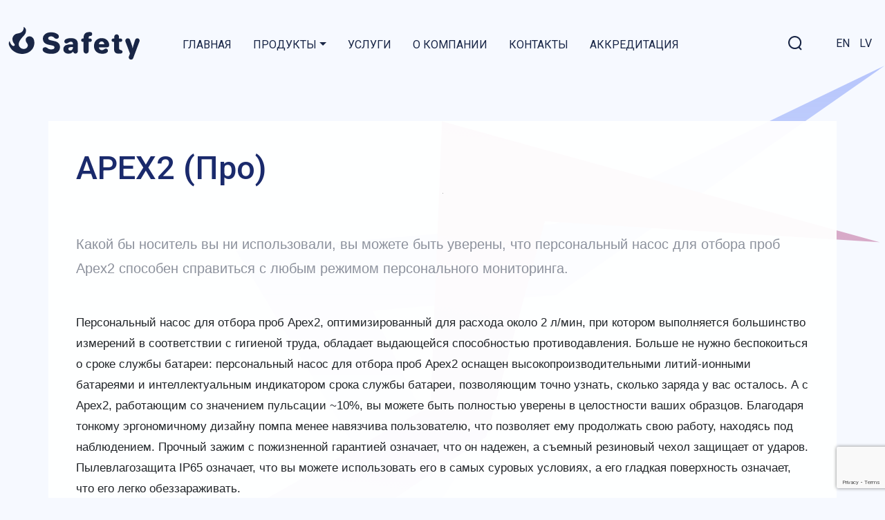

--- FILE ---
content_type: text/html; charset=UTF-8
request_url: https://safety.lv/ru/apex2-%D0%BF%D1%80%D0%BE/
body_size: 27144
content:
<!doctype html>
<html lang="ru-RU" >
<head>
	<meta charset="UTF-8" />
	<meta name="viewport" content="width=device-width, initial-scale=1" />
	<title>APEX2 (Про) &#8212; Safety</title>
<meta name='robots' content='max-image-preview:large' />
<link rel="alternate" href="https://safety.lv/en/apexpro/" hreflang="en" />
<link rel="alternate" href="https://safety.lv/ru/apex2-%d0%bf%d1%80%d0%be/" hreflang="ru" />
<link rel="alternate" href="https://safety.lv/apex2-pro/" hreflang="lv" />
<link rel='dns-prefetch' href='//www.google.com' />
<link rel='dns-prefetch' href='//fonts.googleapis.com' />
<link rel='dns-prefetch' href='//s.w.org' />
<link rel="alternate" type="application/rss+xml" title="Safety &raquo; Лента" href="https://safety.lv/ru/feed/" />
<link rel="alternate" type="application/rss+xml" title="Safety &raquo; Лента комментариев" href="https://safety.lv/ru/comments/feed/" />
<script>
window._wpemojiSettings = {"baseUrl":"https:\/\/s.w.org\/images\/core\/emoji\/14.0.0\/72x72\/","ext":".png","svgUrl":"https:\/\/s.w.org\/images\/core\/emoji\/14.0.0\/svg\/","svgExt":".svg","source":{"concatemoji":"https:\/\/safety.lv\/wp-includes\/js\/wp-emoji-release.min.js?ver=6.0.11"}};
/*! This file is auto-generated */
!function(e,a,t){var n,r,o,i=a.createElement("canvas"),p=i.getContext&&i.getContext("2d");function s(e,t){var a=String.fromCharCode,e=(p.clearRect(0,0,i.width,i.height),p.fillText(a.apply(this,e),0,0),i.toDataURL());return p.clearRect(0,0,i.width,i.height),p.fillText(a.apply(this,t),0,0),e===i.toDataURL()}function c(e){var t=a.createElement("script");t.src=e,t.defer=t.type="text/javascript",a.getElementsByTagName("head")[0].appendChild(t)}for(o=Array("flag","emoji"),t.supports={everything:!0,everythingExceptFlag:!0},r=0;r<o.length;r++)t.supports[o[r]]=function(e){if(!p||!p.fillText)return!1;switch(p.textBaseline="top",p.font="600 32px Arial",e){case"flag":return s([127987,65039,8205,9895,65039],[127987,65039,8203,9895,65039])?!1:!s([55356,56826,55356,56819],[55356,56826,8203,55356,56819])&&!s([55356,57332,56128,56423,56128,56418,56128,56421,56128,56430,56128,56423,56128,56447],[55356,57332,8203,56128,56423,8203,56128,56418,8203,56128,56421,8203,56128,56430,8203,56128,56423,8203,56128,56447]);case"emoji":return!s([129777,127995,8205,129778,127999],[129777,127995,8203,129778,127999])}return!1}(o[r]),t.supports.everything=t.supports.everything&&t.supports[o[r]],"flag"!==o[r]&&(t.supports.everythingExceptFlag=t.supports.everythingExceptFlag&&t.supports[o[r]]);t.supports.everythingExceptFlag=t.supports.everythingExceptFlag&&!t.supports.flag,t.DOMReady=!1,t.readyCallback=function(){t.DOMReady=!0},t.supports.everything||(n=function(){t.readyCallback()},a.addEventListener?(a.addEventListener("DOMContentLoaded",n,!1),e.addEventListener("load",n,!1)):(e.attachEvent("onload",n),a.attachEvent("onreadystatechange",function(){"complete"===a.readyState&&t.readyCallback()})),(e=t.source||{}).concatemoji?c(e.concatemoji):e.wpemoji&&e.twemoji&&(c(e.twemoji),c(e.wpemoji)))}(window,document,window._wpemojiSettings);
</script>
<style>
img.wp-smiley,
img.emoji {
	display: inline !important;
	border: none !important;
	box-shadow: none !important;
	height: 1em !important;
	width: 1em !important;
	margin: 0 0.07em !important;
	vertical-align: -0.1em !important;
	background: none !important;
	padding: 0 !important;
}
</style>
	<link rel='stylesheet' id='wp-block-library-css'  href='https://safety.lv/wp-includes/css/dist/block-library/style.min.css?ver=6.0.11' media='all' />
<style id='wp-block-library-theme-inline-css'>
.wp-block-audio figcaption{color:#555;font-size:13px;text-align:center}.is-dark-theme .wp-block-audio figcaption{color:hsla(0,0%,100%,.65)}.wp-block-code{border:1px solid #ccc;border-radius:4px;font-family:Menlo,Consolas,monaco,monospace;padding:.8em 1em}.wp-block-embed figcaption{color:#555;font-size:13px;text-align:center}.is-dark-theme .wp-block-embed figcaption{color:hsla(0,0%,100%,.65)}.blocks-gallery-caption{color:#555;font-size:13px;text-align:center}.is-dark-theme .blocks-gallery-caption{color:hsla(0,0%,100%,.65)}.wp-block-image figcaption{color:#555;font-size:13px;text-align:center}.is-dark-theme .wp-block-image figcaption{color:hsla(0,0%,100%,.65)}.wp-block-pullquote{border-top:4px solid;border-bottom:4px solid;margin-bottom:1.75em;color:currentColor}.wp-block-pullquote__citation,.wp-block-pullquote cite,.wp-block-pullquote footer{color:currentColor;text-transform:uppercase;font-size:.8125em;font-style:normal}.wp-block-quote{border-left:.25em solid;margin:0 0 1.75em;padding-left:1em}.wp-block-quote cite,.wp-block-quote footer{color:currentColor;font-size:.8125em;position:relative;font-style:normal}.wp-block-quote.has-text-align-right{border-left:none;border-right:.25em solid;padding-left:0;padding-right:1em}.wp-block-quote.has-text-align-center{border:none;padding-left:0}.wp-block-quote.is-large,.wp-block-quote.is-style-large,.wp-block-quote.is-style-plain{border:none}.wp-block-search .wp-block-search__label{font-weight:700}:where(.wp-block-group.has-background){padding:1.25em 2.375em}.wp-block-separator.has-css-opacity{opacity:.4}.wp-block-separator{border:none;border-bottom:2px solid;margin-left:auto;margin-right:auto}.wp-block-separator.has-alpha-channel-opacity{opacity:1}.wp-block-separator:not(.is-style-wide):not(.is-style-dots){width:100px}.wp-block-separator.has-background:not(.is-style-dots){border-bottom:none;height:1px}.wp-block-separator.has-background:not(.is-style-wide):not(.is-style-dots){height:2px}.wp-block-table thead{border-bottom:3px solid}.wp-block-table tfoot{border-top:3px solid}.wp-block-table td,.wp-block-table th{padding:.5em;border:1px solid;word-break:normal}.wp-block-table figcaption{color:#555;font-size:13px;text-align:center}.is-dark-theme .wp-block-table figcaption{color:hsla(0,0%,100%,.65)}.wp-block-video figcaption{color:#555;font-size:13px;text-align:center}.is-dark-theme .wp-block-video figcaption{color:hsla(0,0%,100%,.65)}.wp-block-template-part.has-background{padding:1.25em 2.375em;margin-top:0;margin-bottom:0}
</style>
<link rel='stylesheet' id='jpx_block-cgb-style-css-css'  href='https://safety.lv/wp-content/plugins/jpx-block/dist/blocks.style.build.css' media='all' />
<link rel='stylesheet' id='animate-css-css'  href='https://safety.lv/wp-content/plugins/blocks-animation/vendor/codeinwp/gutenberg-animation/assets/css/animate.min.css?ver=6.0.11' media='all' />
<link rel='stylesheet' id='themeisle-gutenberg-animation-style-css'  href='https://safety.lv/wp-content/plugins/blocks-animation/vendor/codeinwp/gutenberg-animation/assets/css/style.css?ver=6.0.11' media='all' />
<link rel='stylesheet' id='fontawesome-free-css'  href='https://safety.lv/wp-content/plugins/getwid/vendors/fontawesome-free/css/all.min.css?ver=5.5.0' media='all' />
<link rel='stylesheet' id='slick-css'  href='https://safety.lv/wp-content/plugins/getwid/vendors/slick/slick/slick.min.css?ver=1.9.0' media='all' />
<link rel='stylesheet' id='slick-theme-css'  href='https://safety.lv/wp-content/plugins/getwid/vendors/slick/slick/slick-theme.min.css?ver=1.9.0' media='all' />
<link rel='stylesheet' id='magnific-popup-css'  href='https://safety.lv/wp-content/plugins/getwid/vendors/magnific-popup/magnific-popup.min.css?ver=1.1.0' media='all' />
<link rel='stylesheet' id='getwid-blocks-css'  href='https://safety.lv/wp-content/plugins/getwid/assets/css/blocks.style.css?ver=1.6.11' media='all' />
<style id='getwid-blocks-inline-css'>
.wp-block-getwid-section .wp-block-getwid-section__wrapper .wp-block-getwid-section__inner-wrapper{max-width: 750px;}
</style>
<style id='global-styles-inline-css'>
body{--wp--preset--color--black: #000000;--wp--preset--color--cyan-bluish-gray: #abb8c3;--wp--preset--color--white: #FFFFFF;--wp--preset--color--pale-pink: #f78da7;--wp--preset--color--vivid-red: #cf2e2e;--wp--preset--color--luminous-vivid-orange: #ff6900;--wp--preset--color--luminous-vivid-amber: #fcb900;--wp--preset--color--light-green-cyan: #7bdcb5;--wp--preset--color--vivid-green-cyan: #00d084;--wp--preset--color--pale-cyan-blue: #8ed1fc;--wp--preset--color--vivid-cyan-blue: #0693e3;--wp--preset--color--vivid-purple: #9b51e0;--wp--preset--color--dark-gray: #28303D;--wp--preset--color--gray: #39414D;--wp--preset--color--green: #D1E4DD;--wp--preset--color--blue: #D1DFE4;--wp--preset--color--purple: #D1D1E4;--wp--preset--color--red: #E4D1D1;--wp--preset--color--orange: #E4DAD1;--wp--preset--color--yellow: #EEEADD;--wp--preset--gradient--vivid-cyan-blue-to-vivid-purple: linear-gradient(135deg,rgba(6,147,227,1) 0%,rgb(155,81,224) 100%);--wp--preset--gradient--light-green-cyan-to-vivid-green-cyan: linear-gradient(135deg,rgb(122,220,180) 0%,rgb(0,208,130) 100%);--wp--preset--gradient--luminous-vivid-amber-to-luminous-vivid-orange: linear-gradient(135deg,rgba(252,185,0,1) 0%,rgba(255,105,0,1) 100%);--wp--preset--gradient--luminous-vivid-orange-to-vivid-red: linear-gradient(135deg,rgba(255,105,0,1) 0%,rgb(207,46,46) 100%);--wp--preset--gradient--very-light-gray-to-cyan-bluish-gray: linear-gradient(135deg,rgb(238,238,238) 0%,rgb(169,184,195) 100%);--wp--preset--gradient--cool-to-warm-spectrum: linear-gradient(135deg,rgb(74,234,220) 0%,rgb(151,120,209) 20%,rgb(207,42,186) 40%,rgb(238,44,130) 60%,rgb(251,105,98) 80%,rgb(254,248,76) 100%);--wp--preset--gradient--blush-light-purple: linear-gradient(135deg,rgb(255,206,236) 0%,rgb(152,150,240) 100%);--wp--preset--gradient--blush-bordeaux: linear-gradient(135deg,rgb(254,205,165) 0%,rgb(254,45,45) 50%,rgb(107,0,62) 100%);--wp--preset--gradient--luminous-dusk: linear-gradient(135deg,rgb(255,203,112) 0%,rgb(199,81,192) 50%,rgb(65,88,208) 100%);--wp--preset--gradient--pale-ocean: linear-gradient(135deg,rgb(255,245,203) 0%,rgb(182,227,212) 50%,rgb(51,167,181) 100%);--wp--preset--gradient--electric-grass: linear-gradient(135deg,rgb(202,248,128) 0%,rgb(113,206,126) 100%);--wp--preset--gradient--midnight: linear-gradient(135deg,rgb(2,3,129) 0%,rgb(40,116,252) 100%);--wp--preset--gradient--purple-to-yellow: linear-gradient(160deg, #D1D1E4 0%, #EEEADD 100%);--wp--preset--gradient--yellow-to-purple: linear-gradient(160deg, #EEEADD 0%, #D1D1E4 100%);--wp--preset--gradient--green-to-yellow: linear-gradient(160deg, #D1E4DD 0%, #EEEADD 100%);--wp--preset--gradient--yellow-to-green: linear-gradient(160deg, #EEEADD 0%, #D1E4DD 100%);--wp--preset--gradient--red-to-yellow: linear-gradient(160deg, #E4D1D1 0%, #EEEADD 100%);--wp--preset--gradient--yellow-to-red: linear-gradient(160deg, #EEEADD 0%, #E4D1D1 100%);--wp--preset--gradient--purple-to-red: linear-gradient(160deg, #D1D1E4 0%, #E4D1D1 100%);--wp--preset--gradient--red-to-purple: linear-gradient(160deg, #E4D1D1 0%, #D1D1E4 100%);--wp--preset--duotone--dark-grayscale: url('#wp-duotone-dark-grayscale');--wp--preset--duotone--grayscale: url('#wp-duotone-grayscale');--wp--preset--duotone--purple-yellow: url('#wp-duotone-purple-yellow');--wp--preset--duotone--blue-red: url('#wp-duotone-blue-red');--wp--preset--duotone--midnight: url('#wp-duotone-midnight');--wp--preset--duotone--magenta-yellow: url('#wp-duotone-magenta-yellow');--wp--preset--duotone--purple-green: url('#wp-duotone-purple-green');--wp--preset--duotone--blue-orange: url('#wp-duotone-blue-orange');--wp--preset--font-size--small: 18px;--wp--preset--font-size--medium: 20px;--wp--preset--font-size--large: 24px;--wp--preset--font-size--x-large: 42px;--wp--preset--font-size--extra-small: 16px;--wp--preset--font-size--normal: 20px;--wp--preset--font-size--extra-large: 40px;--wp--preset--font-size--huge: 96px;--wp--preset--font-size--gigantic: 144px;}.has-black-color{color: var(--wp--preset--color--black) !important;}.has-cyan-bluish-gray-color{color: var(--wp--preset--color--cyan-bluish-gray) !important;}.has-white-color{color: var(--wp--preset--color--white) !important;}.has-pale-pink-color{color: var(--wp--preset--color--pale-pink) !important;}.has-vivid-red-color{color: var(--wp--preset--color--vivid-red) !important;}.has-luminous-vivid-orange-color{color: var(--wp--preset--color--luminous-vivid-orange) !important;}.has-luminous-vivid-amber-color{color: var(--wp--preset--color--luminous-vivid-amber) !important;}.has-light-green-cyan-color{color: var(--wp--preset--color--light-green-cyan) !important;}.has-vivid-green-cyan-color{color: var(--wp--preset--color--vivid-green-cyan) !important;}.has-pale-cyan-blue-color{color: var(--wp--preset--color--pale-cyan-blue) !important;}.has-vivid-cyan-blue-color{color: var(--wp--preset--color--vivid-cyan-blue) !important;}.has-vivid-purple-color{color: var(--wp--preset--color--vivid-purple) !important;}.has-black-background-color{background-color: var(--wp--preset--color--black) !important;}.has-cyan-bluish-gray-background-color{background-color: var(--wp--preset--color--cyan-bluish-gray) !important;}.has-white-background-color{background-color: var(--wp--preset--color--white) !important;}.has-pale-pink-background-color{background-color: var(--wp--preset--color--pale-pink) !important;}.has-vivid-red-background-color{background-color: var(--wp--preset--color--vivid-red) !important;}.has-luminous-vivid-orange-background-color{background-color: var(--wp--preset--color--luminous-vivid-orange) !important;}.has-luminous-vivid-amber-background-color{background-color: var(--wp--preset--color--luminous-vivid-amber) !important;}.has-light-green-cyan-background-color{background-color: var(--wp--preset--color--light-green-cyan) !important;}.has-vivid-green-cyan-background-color{background-color: var(--wp--preset--color--vivid-green-cyan) !important;}.has-pale-cyan-blue-background-color{background-color: var(--wp--preset--color--pale-cyan-blue) !important;}.has-vivid-cyan-blue-background-color{background-color: var(--wp--preset--color--vivid-cyan-blue) !important;}.has-vivid-purple-background-color{background-color: var(--wp--preset--color--vivid-purple) !important;}.has-black-border-color{border-color: var(--wp--preset--color--black) !important;}.has-cyan-bluish-gray-border-color{border-color: var(--wp--preset--color--cyan-bluish-gray) !important;}.has-white-border-color{border-color: var(--wp--preset--color--white) !important;}.has-pale-pink-border-color{border-color: var(--wp--preset--color--pale-pink) !important;}.has-vivid-red-border-color{border-color: var(--wp--preset--color--vivid-red) !important;}.has-luminous-vivid-orange-border-color{border-color: var(--wp--preset--color--luminous-vivid-orange) !important;}.has-luminous-vivid-amber-border-color{border-color: var(--wp--preset--color--luminous-vivid-amber) !important;}.has-light-green-cyan-border-color{border-color: var(--wp--preset--color--light-green-cyan) !important;}.has-vivid-green-cyan-border-color{border-color: var(--wp--preset--color--vivid-green-cyan) !important;}.has-pale-cyan-blue-border-color{border-color: var(--wp--preset--color--pale-cyan-blue) !important;}.has-vivid-cyan-blue-border-color{border-color: var(--wp--preset--color--vivid-cyan-blue) !important;}.has-vivid-purple-border-color{border-color: var(--wp--preset--color--vivid-purple) !important;}.has-vivid-cyan-blue-to-vivid-purple-gradient-background{background: var(--wp--preset--gradient--vivid-cyan-blue-to-vivid-purple) !important;}.has-light-green-cyan-to-vivid-green-cyan-gradient-background{background: var(--wp--preset--gradient--light-green-cyan-to-vivid-green-cyan) !important;}.has-luminous-vivid-amber-to-luminous-vivid-orange-gradient-background{background: var(--wp--preset--gradient--luminous-vivid-amber-to-luminous-vivid-orange) !important;}.has-luminous-vivid-orange-to-vivid-red-gradient-background{background: var(--wp--preset--gradient--luminous-vivid-orange-to-vivid-red) !important;}.has-very-light-gray-to-cyan-bluish-gray-gradient-background{background: var(--wp--preset--gradient--very-light-gray-to-cyan-bluish-gray) !important;}.has-cool-to-warm-spectrum-gradient-background{background: var(--wp--preset--gradient--cool-to-warm-spectrum) !important;}.has-blush-light-purple-gradient-background{background: var(--wp--preset--gradient--blush-light-purple) !important;}.has-blush-bordeaux-gradient-background{background: var(--wp--preset--gradient--blush-bordeaux) !important;}.has-luminous-dusk-gradient-background{background: var(--wp--preset--gradient--luminous-dusk) !important;}.has-pale-ocean-gradient-background{background: var(--wp--preset--gradient--pale-ocean) !important;}.has-electric-grass-gradient-background{background: var(--wp--preset--gradient--electric-grass) !important;}.has-midnight-gradient-background{background: var(--wp--preset--gradient--midnight) !important;}.has-small-font-size{font-size: var(--wp--preset--font-size--small) !important;}.has-medium-font-size{font-size: var(--wp--preset--font-size--medium) !important;}.has-large-font-size{font-size: var(--wp--preset--font-size--large) !important;}.has-x-large-font-size{font-size: var(--wp--preset--font-size--x-large) !important;}
</style>
<link rel='stylesheet' id='contact-form-7-css'  href='https://safety.lv/wp-content/plugins/contact-form-7/includes/css/styles.css?ver=5.4' media='all' />
<link rel='stylesheet' id='font-awesome-css'  href='https://safety.lv/wp-content/plugins/smart-post-show-pro/public/assets/css/font-awesome.min.css?ver=2.1.5' media='all' />
<link rel='stylesheet' id='pcp_swiper-css'  href='https://safety.lv/wp-content/plugins/smart-post-show-pro/public/assets/css/swiper-bundle.min.css?ver=2.1.5' media='all' />
<link rel='stylesheet' id='pcp-bxslider-css'  href='https://safety.lv/wp-content/plugins/smart-post-show-pro/public/assets/css/jquery.bxslider.min.css?ver=2.1.5' media='all' />
<link rel='stylesheet' id='pcp-likes-css'  href='https://safety.lv/wp-content/plugins/smart-post-show-pro/public/assets/css/pcp-likes-public.min.css?ver=2.1.5' media='all' />
<link rel='stylesheet' id='pcp-popup-css'  href='https://safety.lv/wp-content/plugins/smart-post-show-pro/public/assets/css/magnific-popup.min.css?ver=2.1.5' media='all' />
<link rel='stylesheet' id='pcp-style-css'  href='https://safety.lv/wp-content/plugins/smart-post-show-pro/public/assets/css/style.min.css?ver=2.1.5' media='all' />
<style id='pcp-style-inline-css'>
#pcp_wrapper-1220 .sp-pcp-row{ margin-right: -10px;margin-left: -10px;}#pcp_wrapper-1220 .sp-pcp-row [class*='sp-pcp-col-']{padding-right: 10px;padding-left: 10px;padding-bottom: 20px;}.pcp-wrapper-1220 .sp-pcp-title a,.pcp-modal-1220 .sp-pcp-title, .pcp-wrapper-1220 .pcp-collapse-header a{text-align: ;text-transform: ;font-size: px;line-height: px;letter-spacing: px;color: #111;display: inherit;}.pcp-wrapper-1220 .sp-pcp-title, .pcp-modal-1220 .sp-pcp-title {margin: 0px 0px 9px 0px;}.pcp-wrapper-1220 .pcp-collapse-header a{display: inline-block;}.pcp-modal-1220 .sp-pcp-title{text-align: ;color: #111}.pcp-wrapper-1220 .sp-pcp-title a:hover,.pcp-wrapper-1220 .pcp-collapse-header:hover a{color: #e1624b;}.pcp-wrapper-1220 .sp-pcp-post-content,.pcp-modal-1220 .sp-pcp-post-content{text-align: ;text-transform: ;font-size: px;line-height: px;letter-spacing: px;margin: 0px 0px 17px 0px;color: #444; }.pcp-modal-1220 .sp-pcp-post-content{color: #444;}#pcp_wrapper-1220 .sp-pcp-post  {border: 0px solid #e2e2e2;}#pcp_wrapper-1220 .sp-pcp-post  {border-radius: 0;}#pcp_wrapper-1220 .sp-pcp-post{background-color: transparent;}#pcp_wrapper-1220 .sp-pcp-post  {padding: 0 0 0 0;}#pcp_wrapper-1220 .sp-pcp-post-details  {padding: 0 0 0 0;}#pcp_wrapper-1220 .sp-pcp-post .pcp-post-thumb-wrapper{border-radius: 0px;margin: 0px 0px 11px 0px;}.pcp-modal-1220 .sp-pcp-post .sp-pcp-post-thumb-area {margin: 0px 0px 11px 0px;}#pcp_wrapper-1220 .sp-overlay.sp-pcp-post .pcp-post-thumb-wrapper,#pcp_wrapper-1220 .left-thumb.sp-pcp-post .pcp-post-thumb-wrapper,#pcp_wrapper-1220 .right-thumb.sp-pcp-post .pcp-post-thumb-wrapper,#pcp_wrapper-1220 .sp-pcp-content-box.sp-pcp-post .pcp-post-thumb-wrapper{margin: 0;}#pcp_wrapper-1220 .pcp-post-thumb-wrapper{border: 0px solid #dddddd;}#pcp_wrapper-1220 .sp-pcp-post-thumb-area:hover img{transform: scale(1.08);}.pcp-wrapper-1220 .sp_pcp_cf_list,.pcp-popup-1220 .sp_pcp_cf_list{text-align: ;text-transform: ;font-size: px;line-height: px;letter-spacing: px;color: #888;margin: 0px 0px 15px 0px;}.pcp-popup-1220 .sp_pcp_cf_list{color: #888;}.pcp-wrapper-1220 .sp-pcp-post-meta li,.pcp-wrapper-1220 .sp-pcp-post-meta ul,.pcp-wrapper-1220 .sp-pcp-post-meta li a,.pcp-popup-1220 .sp-pcp-post-meta ul,.pcp-popup-1220 .sp-pcp-post-meta li,.pcp-popup-1220 .sp-pcp-post-meta li a{text-transform: ;font-size: px;line-height: px;letter-spacing: px;color: #888;}.pcp-popup-1220 .sp-pcp-post-meta ul,.pcp-popup-1220 .sp-pcp-post-meta li,.pcp-popup-1220 .sp-pcp-post-meta li a {color: #888;}.pcp-modal-1220 .sp-pcp-post-meta,.pcp-wrapper-1220 .sp-pcp-post-meta{margin: 0px 0px 9px 0px;text-align: ;}.pcp-wrapper-1220 .sp-pcp-post-meta li a:hover,.pcp-popup-1220 .sp-pcp-post-meta li a:hover{color: #e1624b;}.pcp-modal-1220.pcp-modal{background: #fff;max-width: 1050px;max-height: 700px;}.pcp-popup-1220.mfp-bg {background: rgba(11,11,11,0.8);}.pcp-modal-1220.pcp-modal button.mfp-close{color: #fc0c0c;}.pcp-modal-1220.pcp-modal button.mfp-close:hover{color: #e1624b;}.pcp-popup-1220 .pcp-popup-button-prev,.pcp-popup-1220 .pcp-popup-button-next {color: #aaa;background: rgba(0,0,0,0.5);}.pcp-popup-1220 .pcp-popup-button-prev:hover,.pcp-popup-1220 .pcp-popup-button-next:hover{color: #fff;background: #e1624b;}#pcp_wrapper-1220  .sp-pcp-post .sp-pcp-social-share{text-align: left;}.pcp-popup-1220  .sp-pcp-post .sp-pcp-social-share{text-align: left;}#pcp_wrapper-1220 .sp-pcp-post .sp-pcp-social-share,.pcp-popup-1220 .sp-pcp-post .sp-pcp-social-share{margin: 0px 0px 0px 0px;}.pcp-popup-1220 .sp-pcp-post .sp-pcp-social-share a.icon_only .fa,#pcp_wrapper-1220 .sp-pcp-post .sp-pcp-social-share a.icon_only .fa{background: transparent;border: none;}#pcp_wrapper-1220 .pcp-readmore-link{text-transform: ; font-size: px; line-height: px; letter-spacing: px; }#pcp_wrapper-1220 .sp-pcp-readmore{ text-align: ; }#pcp_wrapper-1220 .pcp-readmore-link{ background: transparent; color: #111; border-color: #888; border-radius: 0px; } #pcp_wrapper-1220 .pcp-readmore-link:hover { background: #e1624b; color: #fff; border-color: #e1624b; }#pcp_wrapper-1220 .pcp-post-pagination .page-numbers.current, #pcp_wrapper-1220 .pcp-post-pagination a.active , #pcp_wrapper-1220 .pcp-post-pagination a:hover{ color: #ffffff; background: #e1624b; border-color: #e1624b; }#pcp_wrapper-1220 .pcp-post-pagination,#pcp_wrapper-1220 .pcp-load-more{ text-align: left; }#pcp_wrapper-1220 .pcp-post-pagination .page-numbers, .pcp-post-pagination a{ background: #ffffff; color:#5e5e5e; border-color: #bbbbbb; }#pcp_wrapper-1220 .pcp-load-more button{ background: #ffffff; color: #5e5e5e; }#pcp_wrapper-1220 .pcp-load-more button{ background: #e1624b; color: #ffffff; }#pcp_wrapper-1220 .pcp-author-filter.pcp-bar.fl_button input~div,#pcp_wrapper-1220 .pcp-filter-bar .pcp-filter-by.pcp-bar.fl_button input~div, .pcp-order-by.pcp-bar.fl-btn input~div,#pcp_wrapper-1220 .pcp-order.pcp-bar.fl-btn input~div { background: #ffffff; color:#5e5e5e; border-color: #bbbbbb; }#pcp_wrapper-1220 .pcp-author-filter.pcp-bar.fl_button input:checked~div,#pcp_wrapper-1220 .pcp-filter-bar .pcp-filter-by.pcp-bar.fl_button input:checked~div, .pcp-order-by.pcp-bar.fl-btn input:checked~div,#pcp_wrapper-1220 .pcp-order.pcp-bar.fl-btn input:checked~div{ color: #ffffff; background: #e1624b; border-color: #e1624b; }#pcp_wrapper-1220 .pcp-shuffle-filter .taxonomy-group{ margin: 0px 0px 30px 0px; } #pcp_wrapper-1220 .pcp-shuffle-filter .pcp-button{ background: transparent; color: #444444; margin: 0px 8px 8px 0px; border: 2px solid #bbbbbb; } #pcp_wrapper-1220 .pcp-shuffle-filter .pcp-button:hover, #pcp_wrapper-1220 .pcp-shuffle-filter .pcp-button.is-active { background: #e1624b; color: #ffffff; border: 2px solid #e1624b; } @media (max-width: 768px) {.pcp-wrapper-1220 .sp-pcp-title a{ font-size: px; line-height: px; }.pcp-wrapper-1220 .sp-pcp-post-content{ font-size: px; line-height: px; }#pcp_wrapper-1220 .pcp-readmore-link{ font-size: px; line-height: px; }.pcp-wrapper-1220 .sp-pcp-post-meta li, .pcp-wrapper-1220 .sp-pcp-post-meta li a { font-size: px; line-height: px; } .pcp-wrapper-1220 .sp_pcp_cf_list{ font-size: px; line-height: px; } }@media (max-width: 420px) {.pcp-wrapper-1220 .sp-pcp-title a{ font-size: px; line-height: px; }.pcp-wrapper-1220 .sp-pcp-post-content{ font-size: px; line-height: px; }#pcp_wrapper-1220 .pcp-readmore-link{ font-size: px; line-height: px; }.pcp-wrapper-1220 .sp-pcp-post-meta li, .pcp-wrapper-1220 .sp-pcp-post-meta li a{ font-size: px; line-height: px; } .pcp-wrapper-1220 .sp_pcp_cf_list{ font-size: px; line-height: px; } }#pcp_wrapper-1219 .sp-pcp-row{ margin-right: -10px;margin-left: -10px;}#pcp_wrapper-1219 .sp-pcp-row [class*='sp-pcp-col-']{padding-right: 10px;padding-left: 10px;padding-bottom: 20px;}.pcp-wrapper-1219 .sp-pcp-title a,.pcp-modal-1219 .sp-pcp-title, .pcp-wrapper-1219 .pcp-collapse-header a{text-align: ;text-transform: ;font-size: px;line-height: px;letter-spacing: px;color: #111;display: inherit;}.pcp-wrapper-1219 .sp-pcp-title, .pcp-modal-1219 .sp-pcp-title {margin: 0px 0px 9px 0px;}.pcp-wrapper-1219 .pcp-collapse-header a{display: inline-block;}.pcp-modal-1219 .sp-pcp-title{text-align: ;color: #111}.pcp-wrapper-1219 .sp-pcp-title a:hover,.pcp-wrapper-1219 .pcp-collapse-header:hover a{color: #e1624b;}.pcp-wrapper-1219 .sp-pcp-post-content,.pcp-modal-1219 .sp-pcp-post-content{text-align: ;text-transform: ;font-size: px;line-height: px;letter-spacing: px;margin: 0px 0px 17px 0px;color: #444; }.pcp-modal-1219 .sp-pcp-post-content{color: #444;}#pcp_wrapper-1219 .sp-pcp-post  {border: 0px solid #e2e2e2;}#pcp_wrapper-1219 .sp-pcp-post  {border-radius: 0;}#pcp_wrapper-1219 .sp-pcp-post{background-color: transparent;}#pcp_wrapper-1219 .sp-pcp-post  {padding: 0 0 0 0;}#pcp_wrapper-1219 .sp-pcp-post-details  {padding: 0 0 0 0;}#pcp_wrapper-1219 .sp-pcp-post .pcp-post-thumb-wrapper{border-radius: 0px;margin: 0px 0px 11px 0px;}.pcp-modal-1219 .sp-pcp-post .sp-pcp-post-thumb-area {margin: 0px 0px 11px 0px;}#pcp_wrapper-1219 .sp-overlay.sp-pcp-post .pcp-post-thumb-wrapper,#pcp_wrapper-1219 .left-thumb.sp-pcp-post .pcp-post-thumb-wrapper,#pcp_wrapper-1219 .right-thumb.sp-pcp-post .pcp-post-thumb-wrapper,#pcp_wrapper-1219 .sp-pcp-content-box.sp-pcp-post .pcp-post-thumb-wrapper{margin: 0;}#pcp_wrapper-1219 .pcp-post-thumb-wrapper{border: 0px solid #dddddd;}#pcp_wrapper-1219 .sp-pcp-post-thumb-area:hover img{transform: scale(1.08);}.pcp-wrapper-1219 .sp_pcp_cf_list,.pcp-popup-1219 .sp_pcp_cf_list{text-align: ;text-transform: ;font-size: px;line-height: px;letter-spacing: px;color: #888;margin: 0px 0px 15px 0px;}.pcp-popup-1219 .sp_pcp_cf_list{color: #888;}.pcp-wrapper-1219 .sp-pcp-post-meta li,.pcp-wrapper-1219 .sp-pcp-post-meta ul,.pcp-wrapper-1219 .sp-pcp-post-meta li a,.pcp-popup-1219 .sp-pcp-post-meta ul,.pcp-popup-1219 .sp-pcp-post-meta li,.pcp-popup-1219 .sp-pcp-post-meta li a{text-transform: ;font-size: px;line-height: px;letter-spacing: px;color: #888;}.pcp-popup-1219 .sp-pcp-post-meta ul,.pcp-popup-1219 .sp-pcp-post-meta li,.pcp-popup-1219 .sp-pcp-post-meta li a {color: #888;}.pcp-modal-1219 .sp-pcp-post-meta,.pcp-wrapper-1219 .sp-pcp-post-meta{margin: 0px 0px 9px 0px;text-align: ;}.pcp-wrapper-1219 .sp-pcp-post-meta li a:hover,.pcp-popup-1219 .sp-pcp-post-meta li a:hover{color: #e1624b;}.pcp-modal-1219.pcp-modal{background: #fff;max-width: 1050px;max-height: 700px;}.pcp-popup-1219.mfp-bg {background: rgba(11,11,11,0.8);}.pcp-modal-1219.pcp-modal button.mfp-close{color: #fc0c0c;}.pcp-modal-1219.pcp-modal button.mfp-close:hover{color: #e1624b;}.pcp-popup-1219 .pcp-popup-button-prev,.pcp-popup-1219 .pcp-popup-button-next {color: #aaa;background: rgba(0,0,0,0.5);}.pcp-popup-1219 .pcp-popup-button-prev:hover,.pcp-popup-1219 .pcp-popup-button-next:hover{color: #fff;background: #e1624b;}#pcp_wrapper-1219  .sp-pcp-post .sp-pcp-social-share{text-align: left;}.pcp-popup-1219  .sp-pcp-post .sp-pcp-social-share{text-align: left;}#pcp_wrapper-1219 .sp-pcp-post .sp-pcp-social-share,.pcp-popup-1219 .sp-pcp-post .sp-pcp-social-share{margin: 0px 0px 0px 0px;}.pcp-popup-1219 .sp-pcp-post .sp-pcp-social-share a.icon_only .fa,#pcp_wrapper-1219 .sp-pcp-post .sp-pcp-social-share a.icon_only .fa{background: transparent;border: none;}#pcp_wrapper-1219 .pcp-readmore-link{text-transform: ; font-size: px; line-height: px; letter-spacing: px; }#pcp_wrapper-1219 .sp-pcp-readmore{ text-align: ; }#pcp_wrapper-1219 .pcp-readmore-link{ background: transparent; color: #111; border-color: #888; border-radius: 0px; } #pcp_wrapper-1219 .pcp-readmore-link:hover { background: #e1624b; color: #fff; border-color: #e1624b; }#pcp_wrapper-1219 .pcp-post-pagination .page-numbers.current, #pcp_wrapper-1219 .pcp-post-pagination a.active , #pcp_wrapper-1219 .pcp-post-pagination a:hover{ color: #ffffff; background: #e1624b; border-color: #e1624b; }#pcp_wrapper-1219 .pcp-post-pagination,#pcp_wrapper-1219 .pcp-load-more{ text-align: left; }#pcp_wrapper-1219 .pcp-post-pagination .page-numbers, .pcp-post-pagination a{ background: #ffffff; color:#5e5e5e; border-color: #bbbbbb; }#pcp_wrapper-1219 .pcp-load-more button{ background: #ffffff; color: #5e5e5e; }#pcp_wrapper-1219 .pcp-load-more button{ background: #e1624b; color: #ffffff; }#pcp_wrapper-1219 .pcp-author-filter.pcp-bar.fl_button input~div,#pcp_wrapper-1219 .pcp-filter-bar .pcp-filter-by.pcp-bar.fl_button input~div, .pcp-order-by.pcp-bar.fl-btn input~div,#pcp_wrapper-1219 .pcp-order.pcp-bar.fl-btn input~div { background: #ffffff; color:#5e5e5e; border-color: #bbbbbb; }#pcp_wrapper-1219 .pcp-author-filter.pcp-bar.fl_button input:checked~div,#pcp_wrapper-1219 .pcp-filter-bar .pcp-filter-by.pcp-bar.fl_button input:checked~div, .pcp-order-by.pcp-bar.fl-btn input:checked~div,#pcp_wrapper-1219 .pcp-order.pcp-bar.fl-btn input:checked~div{ color: #ffffff; background: #e1624b; border-color: #e1624b; }#pcp_wrapper-1219 .pcp-shuffle-filter .taxonomy-group{ margin: 0px 0px 30px 0px; } #pcp_wrapper-1219 .pcp-shuffle-filter .pcp-button{ background: transparent; color: #444444; margin: 0px 8px 8px 0px; border: 2px solid #bbbbbb; } #pcp_wrapper-1219 .pcp-shuffle-filter .pcp-button:hover, #pcp_wrapper-1219 .pcp-shuffle-filter .pcp-button.is-active { background: #e1624b; color: #ffffff; border: 2px solid #e1624b; } @media (max-width: 768px) {.pcp-wrapper-1219 .sp-pcp-title a{ font-size: px; line-height: px; }.pcp-wrapper-1219 .sp-pcp-post-content{ font-size: px; line-height: px; }#pcp_wrapper-1219 .pcp-readmore-link{ font-size: px; line-height: px; }.pcp-wrapper-1219 .sp-pcp-post-meta li, .pcp-wrapper-1219 .sp-pcp-post-meta li a { font-size: px; line-height: px; } .pcp-wrapper-1219 .sp_pcp_cf_list{ font-size: px; line-height: px; } }@media (max-width: 420px) {.pcp-wrapper-1219 .sp-pcp-title a{ font-size: px; line-height: px; }.pcp-wrapper-1219 .sp-pcp-post-content{ font-size: px; line-height: px; }#pcp_wrapper-1219 .pcp-readmore-link{ font-size: px; line-height: px; }.pcp-wrapper-1219 .sp-pcp-post-meta li, .pcp-wrapper-1219 .sp-pcp-post-meta li a{ font-size: px; line-height: px; } .pcp-wrapper-1219 .sp_pcp_cf_list{ font-size: px; line-height: px; } }#pcp_wrapper-1218 .sp-pcp-row{ margin-right: -10px;margin-left: -10px;}#pcp_wrapper-1218 .sp-pcp-row [class*='sp-pcp-col-']{padding-right: 10px;padding-left: 10px;padding-bottom: 20px;}.pcp-wrapper-1218 .sp-pcp-title a,.pcp-modal-1218 .sp-pcp-title, .pcp-wrapper-1218 .pcp-collapse-header a{text-align: ;text-transform: ;font-size: px;line-height: px;letter-spacing: px;color: #111;display: inherit;}.pcp-wrapper-1218 .sp-pcp-title, .pcp-modal-1218 .sp-pcp-title {margin: 0px 0px 9px 0px;}.pcp-wrapper-1218 .pcp-collapse-header a{display: inline-block;}.pcp-modal-1218 .sp-pcp-title{text-align: ;color: #111}.pcp-wrapper-1218 .sp-pcp-title a:hover,.pcp-wrapper-1218 .pcp-collapse-header:hover a{color: #e1624b;}.pcp-wrapper-1218 .sp-pcp-post-content,.pcp-modal-1218 .sp-pcp-post-content{text-align: ;text-transform: ;font-size: px;line-height: px;letter-spacing: px;margin: 0px 0px 17px 0px;color: #444; }.pcp-modal-1218 .sp-pcp-post-content{color: #444;}#pcp_wrapper-1218 .sp-pcp-post  {border: 0px solid #e2e2e2;}#pcp_wrapper-1218 .sp-pcp-post  {border-radius: 0;}#pcp_wrapper-1218 .sp-pcp-post{background-color: transparent;}#pcp_wrapper-1218 .sp-pcp-post  {padding: 0 0 0 0;}#pcp_wrapper-1218 .sp-pcp-post-details  {padding: 0 0 0 0;}#pcp_wrapper-1218 .sp-pcp-post .pcp-post-thumb-wrapper{border-radius: 0px;margin: 0px 0px 11px 0px;}.pcp-modal-1218 .sp-pcp-post .sp-pcp-post-thumb-area {margin: 0px 0px 11px 0px;}#pcp_wrapper-1218 .sp-overlay.sp-pcp-post .pcp-post-thumb-wrapper,#pcp_wrapper-1218 .left-thumb.sp-pcp-post .pcp-post-thumb-wrapper,#pcp_wrapper-1218 .right-thumb.sp-pcp-post .pcp-post-thumb-wrapper,#pcp_wrapper-1218 .sp-pcp-content-box.sp-pcp-post .pcp-post-thumb-wrapper{margin: 0;}#pcp_wrapper-1218 .pcp-post-thumb-wrapper{border: 0px solid #dddddd;}#pcp_wrapper-1218 .sp-pcp-post-thumb-area:hover img{transform: scale(1.08);}.pcp-wrapper-1218 .sp_pcp_cf_list,.pcp-popup-1218 .sp_pcp_cf_list{text-align: ;text-transform: ;font-size: px;line-height: px;letter-spacing: px;color: #888;margin: 0px 0px 15px 0px;}.pcp-popup-1218 .sp_pcp_cf_list{color: #888;}.pcp-wrapper-1218 .sp-pcp-post-meta li,.pcp-wrapper-1218 .sp-pcp-post-meta ul,.pcp-wrapper-1218 .sp-pcp-post-meta li a,.pcp-popup-1218 .sp-pcp-post-meta ul,.pcp-popup-1218 .sp-pcp-post-meta li,.pcp-popup-1218 .sp-pcp-post-meta li a{text-transform: ;font-size: px;line-height: px;letter-spacing: px;color: #888;}.pcp-popup-1218 .sp-pcp-post-meta ul,.pcp-popup-1218 .sp-pcp-post-meta li,.pcp-popup-1218 .sp-pcp-post-meta li a {color: #888;}.pcp-modal-1218 .sp-pcp-post-meta,.pcp-wrapper-1218 .sp-pcp-post-meta{margin: 0px 0px 9px 0px;text-align: ;}.pcp-wrapper-1218 .sp-pcp-post-meta li a:hover,.pcp-popup-1218 .sp-pcp-post-meta li a:hover{color: #e1624b;}.pcp-modal-1218.pcp-modal{background: #fff;max-width: 1050px;max-height: 700px;}.pcp-popup-1218.mfp-bg {background: rgba(11,11,11,0.8);}.pcp-modal-1218.pcp-modal button.mfp-close{color: #fc0c0c;}.pcp-modal-1218.pcp-modal button.mfp-close:hover{color: #e1624b;}.pcp-popup-1218 .pcp-popup-button-prev,.pcp-popup-1218 .pcp-popup-button-next {color: #aaa;background: rgba(0,0,0,0.5);}.pcp-popup-1218 .pcp-popup-button-prev:hover,.pcp-popup-1218 .pcp-popup-button-next:hover{color: #fff;background: #e1624b;}#pcp_wrapper-1218  .sp-pcp-post .sp-pcp-social-share{text-align: left;}.pcp-popup-1218  .sp-pcp-post .sp-pcp-social-share{text-align: left;}#pcp_wrapper-1218 .sp-pcp-post .sp-pcp-social-share,.pcp-popup-1218 .sp-pcp-post .sp-pcp-social-share{margin: 0px 0px 0px 0px;}.pcp-popup-1218 .sp-pcp-post .sp-pcp-social-share a.icon_only .fa,#pcp_wrapper-1218 .sp-pcp-post .sp-pcp-social-share a.icon_only .fa{background: transparent;border: none;}#pcp_wrapper-1218 .pcp-readmore-link{text-transform: ; font-size: px; line-height: px; letter-spacing: px; }#pcp_wrapper-1218 .sp-pcp-readmore{ text-align: ; }#pcp_wrapper-1218 .pcp-readmore-link{ background: transparent; color: #111; border-color: #888; border-radius: 0px; } #pcp_wrapper-1218 .pcp-readmore-link:hover { background: #e1624b; color: #fff; border-color: #e1624b; }#pcp_wrapper-1218 .pcp-post-pagination .page-numbers.current, #pcp_wrapper-1218 .pcp-post-pagination a.active , #pcp_wrapper-1218 .pcp-post-pagination a:hover{ color: #ffffff; background: #e1624b; border-color: #e1624b; }#pcp_wrapper-1218 .pcp-post-pagination,#pcp_wrapper-1218 .pcp-load-more{ text-align: left; }#pcp_wrapper-1218 .pcp-post-pagination .page-numbers, .pcp-post-pagination a{ background: #ffffff; color:#5e5e5e; border-color: #bbbbbb; }#pcp_wrapper-1218 .pcp-load-more button{ background: #ffffff; color: #5e5e5e; }#pcp_wrapper-1218 .pcp-load-more button{ background: #e1624b; color: #ffffff; }#pcp_wrapper-1218 .pcp-author-filter.pcp-bar.fl_button input~div,#pcp_wrapper-1218 .pcp-filter-bar .pcp-filter-by.pcp-bar.fl_button input~div, .pcp-order-by.pcp-bar.fl-btn input~div,#pcp_wrapper-1218 .pcp-order.pcp-bar.fl-btn input~div { background: #ffffff; color:#5e5e5e; border-color: #bbbbbb; }#pcp_wrapper-1218 .pcp-author-filter.pcp-bar.fl_button input:checked~div,#pcp_wrapper-1218 .pcp-filter-bar .pcp-filter-by.pcp-bar.fl_button input:checked~div, .pcp-order-by.pcp-bar.fl-btn input:checked~div,#pcp_wrapper-1218 .pcp-order.pcp-bar.fl-btn input:checked~div{ color: #ffffff; background: #e1624b; border-color: #e1624b; }#pcp_wrapper-1218 .pcp-shuffle-filter .taxonomy-group{ margin: 0px 0px 30px 0px; } #pcp_wrapper-1218 .pcp-shuffle-filter .pcp-button{ background: transparent; color: #444444; margin: 0px 8px 8px 0px; border: 2px solid #bbbbbb; } #pcp_wrapper-1218 .pcp-shuffle-filter .pcp-button:hover, #pcp_wrapper-1218 .pcp-shuffle-filter .pcp-button.is-active { background: #e1624b; color: #ffffff; border: 2px solid #e1624b; } @media (max-width: 768px) {.pcp-wrapper-1218 .sp-pcp-title a{ font-size: px; line-height: px; }.pcp-wrapper-1218 .sp-pcp-post-content{ font-size: px; line-height: px; }#pcp_wrapper-1218 .pcp-readmore-link{ font-size: px; line-height: px; }.pcp-wrapper-1218 .sp-pcp-post-meta li, .pcp-wrapper-1218 .sp-pcp-post-meta li a { font-size: px; line-height: px; } .pcp-wrapper-1218 .sp_pcp_cf_list{ font-size: px; line-height: px; } }@media (max-width: 420px) {.pcp-wrapper-1218 .sp-pcp-title a{ font-size: px; line-height: px; }.pcp-wrapper-1218 .sp-pcp-post-content{ font-size: px; line-height: px; }#pcp_wrapper-1218 .pcp-readmore-link{ font-size: px; line-height: px; }.pcp-wrapper-1218 .sp-pcp-post-meta li, .pcp-wrapper-1218 .sp-pcp-post-meta li a{ font-size: px; line-height: px; } .pcp-wrapper-1218 .sp_pcp_cf_list{ font-size: px; line-height: px; } }#pcp_wrapper-1217 .sp-pcp-row{ margin-right: -10px;margin-left: -10px;}#pcp_wrapper-1217 .sp-pcp-row [class*='sp-pcp-col-']{padding-right: 10px;padding-left: 10px;padding-bottom: 20px;}.pcp-wrapper-1217 .sp-pcp-title a,.pcp-modal-1217 .sp-pcp-title, .pcp-wrapper-1217 .pcp-collapse-header a{text-align: ;text-transform: ;font-size: px;line-height: px;letter-spacing: px;color: #111;display: inherit;}.pcp-wrapper-1217 .sp-pcp-title, .pcp-modal-1217 .sp-pcp-title {margin: 0px 0px 9px 0px;}.pcp-wrapper-1217 .pcp-collapse-header a{display: inline-block;}.pcp-modal-1217 .sp-pcp-title{text-align: ;color: #111}.pcp-wrapper-1217 .sp-pcp-title a:hover,.pcp-wrapper-1217 .pcp-collapse-header:hover a{color: #e1624b;}.pcp-wrapper-1217 .sp-pcp-post-content,.pcp-modal-1217 .sp-pcp-post-content{text-align: ;text-transform: ;font-size: px;line-height: px;letter-spacing: px;margin: 0px 0px 17px 0px;color: #444; }.pcp-modal-1217 .sp-pcp-post-content{color: #444;}#pcp_wrapper-1217 .sp-pcp-post  {border: 0px solid #e2e2e2;}#pcp_wrapper-1217 .sp-pcp-post  {border-radius: 0;}#pcp_wrapper-1217 .sp-pcp-post{background-color: transparent;}#pcp_wrapper-1217 .sp-pcp-post  {padding: 0 0 0 0;}#pcp_wrapper-1217 .sp-pcp-post-details  {padding: 0 0 0 0;}#pcp_wrapper-1217 .sp-pcp-post .pcp-post-thumb-wrapper{border-radius: 0px;margin: 0px 0px 11px 0px;}.pcp-modal-1217 .sp-pcp-post .sp-pcp-post-thumb-area {margin: 0px 0px 11px 0px;}#pcp_wrapper-1217 .sp-overlay.sp-pcp-post .pcp-post-thumb-wrapper,#pcp_wrapper-1217 .left-thumb.sp-pcp-post .pcp-post-thumb-wrapper,#pcp_wrapper-1217 .right-thumb.sp-pcp-post .pcp-post-thumb-wrapper,#pcp_wrapper-1217 .sp-pcp-content-box.sp-pcp-post .pcp-post-thumb-wrapper{margin: 0;}#pcp_wrapper-1217 .pcp-post-thumb-wrapper{border: 0px solid #dddddd;}#pcp_wrapper-1217 .sp-pcp-post-thumb-area:hover img{transform: scale(1.08);}.pcp-wrapper-1217 .sp_pcp_cf_list,.pcp-popup-1217 .sp_pcp_cf_list{text-align: ;text-transform: ;font-size: px;line-height: px;letter-spacing: px;color: #888;margin: 0px 0px 15px 0px;}.pcp-popup-1217 .sp_pcp_cf_list{color: #888;}.pcp-wrapper-1217 .sp-pcp-post-meta li,.pcp-wrapper-1217 .sp-pcp-post-meta ul,.pcp-wrapper-1217 .sp-pcp-post-meta li a,.pcp-popup-1217 .sp-pcp-post-meta ul,.pcp-popup-1217 .sp-pcp-post-meta li,.pcp-popup-1217 .sp-pcp-post-meta li a{text-transform: ;font-size: px;line-height: px;letter-spacing: px;color: #888;}.pcp-popup-1217 .sp-pcp-post-meta ul,.pcp-popup-1217 .sp-pcp-post-meta li,.pcp-popup-1217 .sp-pcp-post-meta li a {color: #888;}.pcp-modal-1217 .sp-pcp-post-meta,.pcp-wrapper-1217 .sp-pcp-post-meta{margin: 0px 0px 9px 0px;text-align: ;}.pcp-wrapper-1217 .sp-pcp-post-meta li a:hover,.pcp-popup-1217 .sp-pcp-post-meta li a:hover{color: #e1624b;}.pcp-modal-1217.pcp-modal{background: #fff;max-width: 1050px;max-height: 700px;}.pcp-popup-1217.mfp-bg {background: rgba(11,11,11,0.8);}.pcp-modal-1217.pcp-modal button.mfp-close{color: #fc0c0c;}.pcp-modal-1217.pcp-modal button.mfp-close:hover{color: #e1624b;}.pcp-popup-1217 .pcp-popup-button-prev,.pcp-popup-1217 .pcp-popup-button-next {color: #aaa;background: rgba(0,0,0,0.5);}.pcp-popup-1217 .pcp-popup-button-prev:hover,.pcp-popup-1217 .pcp-popup-button-next:hover{color: #fff;background: #e1624b;}#pcp_wrapper-1217  .sp-pcp-post .sp-pcp-social-share{text-align: left;}.pcp-popup-1217  .sp-pcp-post .sp-pcp-social-share{text-align: left;}#pcp_wrapper-1217 .sp-pcp-post .sp-pcp-social-share,.pcp-popup-1217 .sp-pcp-post .sp-pcp-social-share{margin: 0px 0px 0px 0px;}.pcp-popup-1217 .sp-pcp-post .sp-pcp-social-share a.icon_only .fa,#pcp_wrapper-1217 .sp-pcp-post .sp-pcp-social-share a.icon_only .fa{background: transparent;border: none;}#pcp_wrapper-1217 .pcp-readmore-link{text-transform: ; font-size: px; line-height: px; letter-spacing: px; }#pcp_wrapper-1217 .sp-pcp-readmore{ text-align: ; }#pcp_wrapper-1217 .pcp-readmore-link{ background: transparent; color: #111; border-color: #888; border-radius: 0px; } #pcp_wrapper-1217 .pcp-readmore-link:hover { background: #e1624b; color: #fff; border-color: #e1624b; }#pcp_wrapper-1217 .pcp-post-pagination .page-numbers.current, #pcp_wrapper-1217 .pcp-post-pagination a.active , #pcp_wrapper-1217 .pcp-post-pagination a:hover{ color: #ffffff; background: #e1624b; border-color: #e1624b; }#pcp_wrapper-1217 .pcp-post-pagination,#pcp_wrapper-1217 .pcp-load-more{ text-align: left; }#pcp_wrapper-1217 .pcp-post-pagination .page-numbers, .pcp-post-pagination a{ background: #ffffff; color:#5e5e5e; border-color: #bbbbbb; }#pcp_wrapper-1217 .pcp-load-more button{ background: #ffffff; color: #5e5e5e; }#pcp_wrapper-1217 .pcp-load-more button{ background: #e1624b; color: #ffffff; }#pcp_wrapper-1217 .pcp-author-filter.pcp-bar.fl_button input~div,#pcp_wrapper-1217 .pcp-filter-bar .pcp-filter-by.pcp-bar.fl_button input~div, .pcp-order-by.pcp-bar.fl-btn input~div,#pcp_wrapper-1217 .pcp-order.pcp-bar.fl-btn input~div { background: #ffffff; color:#5e5e5e; border-color: #bbbbbb; }#pcp_wrapper-1217 .pcp-author-filter.pcp-bar.fl_button input:checked~div,#pcp_wrapper-1217 .pcp-filter-bar .pcp-filter-by.pcp-bar.fl_button input:checked~div, .pcp-order-by.pcp-bar.fl-btn input:checked~div,#pcp_wrapper-1217 .pcp-order.pcp-bar.fl-btn input:checked~div{ color: #ffffff; background: #e1624b; border-color: #e1624b; }#pcp_wrapper-1217 .pcp-shuffle-filter .taxonomy-group{ margin: 0px 0px 30px 0px; } #pcp_wrapper-1217 .pcp-shuffle-filter .pcp-button{ background: transparent; color: #444444; margin: 0px 8px 8px 0px; border: 2px solid #bbbbbb; } #pcp_wrapper-1217 .pcp-shuffle-filter .pcp-button:hover, #pcp_wrapper-1217 .pcp-shuffle-filter .pcp-button.is-active { background: #e1624b; color: #ffffff; border: 2px solid #e1624b; } @media (max-width: 768px) {.pcp-wrapper-1217 .sp-pcp-title a{ font-size: px; line-height: px; }.pcp-wrapper-1217 .sp-pcp-post-content{ font-size: px; line-height: px; }#pcp_wrapper-1217 .pcp-readmore-link{ font-size: px; line-height: px; }.pcp-wrapper-1217 .sp-pcp-post-meta li, .pcp-wrapper-1217 .sp-pcp-post-meta li a { font-size: px; line-height: px; } .pcp-wrapper-1217 .sp_pcp_cf_list{ font-size: px; line-height: px; } }@media (max-width: 420px) {.pcp-wrapper-1217 .sp-pcp-title a{ font-size: px; line-height: px; }.pcp-wrapper-1217 .sp-pcp-post-content{ font-size: px; line-height: px; }#pcp_wrapper-1217 .pcp-readmore-link{ font-size: px; line-height: px; }.pcp-wrapper-1217 .sp-pcp-post-meta li, .pcp-wrapper-1217 .sp-pcp-post-meta li a{ font-size: px; line-height: px; } .pcp-wrapper-1217 .sp_pcp_cf_list{ font-size: px; line-height: px; } }#pcp_wrapper-1216 .sp-pcp-row{ margin-right: -10px;margin-left: -10px;}#pcp_wrapper-1216 .sp-pcp-row [class*='sp-pcp-col-']{padding-right: 10px;padding-left: 10px;padding-bottom: 20px;}.pcp-wrapper-1216 .sp-pcp-title a,.pcp-modal-1216 .sp-pcp-title, .pcp-wrapper-1216 .pcp-collapse-header a{text-align: ;text-transform: ;font-size: px;line-height: px;letter-spacing: px;color: #111;display: inherit;}.pcp-wrapper-1216 .sp-pcp-title, .pcp-modal-1216 .sp-pcp-title {margin: 0px 0px 9px 0px;}.pcp-wrapper-1216 .pcp-collapse-header a{display: inline-block;}.pcp-modal-1216 .sp-pcp-title{text-align: ;color: #111}.pcp-wrapper-1216 .sp-pcp-title a:hover,.pcp-wrapper-1216 .pcp-collapse-header:hover a{color: #e1624b;}.pcp-wrapper-1216 .sp-pcp-post-content,.pcp-modal-1216 .sp-pcp-post-content{text-align: ;text-transform: ;font-size: px;line-height: px;letter-spacing: px;margin: 0px 0px 17px 0px;color: #444; }.pcp-modal-1216 .sp-pcp-post-content{color: #444;}#pcp_wrapper-1216 .sp-pcp-post  {border: 0px solid #e2e2e2;}#pcp_wrapper-1216 .sp-pcp-post  {border-radius: 0;}#pcp_wrapper-1216 .sp-pcp-post{background-color: transparent;}#pcp_wrapper-1216 .sp-pcp-post  {padding: 0 0 0 0;}#pcp_wrapper-1216 .sp-pcp-post-details  {padding: 0 0 0 0;}#pcp_wrapper-1216 .sp-pcp-post .pcp-post-thumb-wrapper{border-radius: 0px;margin: 0px 0px 11px 0px;}.pcp-modal-1216 .sp-pcp-post .sp-pcp-post-thumb-area {margin: 0px 0px 11px 0px;}#pcp_wrapper-1216 .sp-overlay.sp-pcp-post .pcp-post-thumb-wrapper,#pcp_wrapper-1216 .left-thumb.sp-pcp-post .pcp-post-thumb-wrapper,#pcp_wrapper-1216 .right-thumb.sp-pcp-post .pcp-post-thumb-wrapper,#pcp_wrapper-1216 .sp-pcp-content-box.sp-pcp-post .pcp-post-thumb-wrapper{margin: 0;}#pcp_wrapper-1216 .pcp-post-thumb-wrapper{border: 0px solid #dddddd;}#pcp_wrapper-1216 .sp-pcp-post-thumb-area:hover img{transform: scale(1.08);}.pcp-wrapper-1216 .sp_pcp_cf_list,.pcp-popup-1216 .sp_pcp_cf_list{text-align: ;text-transform: ;font-size: px;line-height: px;letter-spacing: px;color: #888;margin: 0px 0px 15px 0px;}.pcp-popup-1216 .sp_pcp_cf_list{color: #888;}.pcp-wrapper-1216 .sp-pcp-post-meta li,.pcp-wrapper-1216 .sp-pcp-post-meta ul,.pcp-wrapper-1216 .sp-pcp-post-meta li a,.pcp-popup-1216 .sp-pcp-post-meta ul,.pcp-popup-1216 .sp-pcp-post-meta li,.pcp-popup-1216 .sp-pcp-post-meta li a{text-transform: ;font-size: px;line-height: px;letter-spacing: px;color: #888;}.pcp-popup-1216 .sp-pcp-post-meta ul,.pcp-popup-1216 .sp-pcp-post-meta li,.pcp-popup-1216 .sp-pcp-post-meta li a {color: #888;}.pcp-modal-1216 .sp-pcp-post-meta,.pcp-wrapper-1216 .sp-pcp-post-meta{margin: 0px 0px 9px 0px;text-align: ;}.pcp-wrapper-1216 .sp-pcp-post-meta li a:hover,.pcp-popup-1216 .sp-pcp-post-meta li a:hover{color: #e1624b;}.pcp-modal-1216.pcp-modal{background: #fff;max-width: 1050px;max-height: 700px;}.pcp-popup-1216.mfp-bg {background: rgba(11,11,11,0.8);}.pcp-modal-1216.pcp-modal button.mfp-close{color: #fc0c0c;}.pcp-modal-1216.pcp-modal button.mfp-close:hover{color: #e1624b;}.pcp-popup-1216 .pcp-popup-button-prev,.pcp-popup-1216 .pcp-popup-button-next {color: #aaa;background: rgba(0,0,0,0.5);}.pcp-popup-1216 .pcp-popup-button-prev:hover,.pcp-popup-1216 .pcp-popup-button-next:hover{color: #fff;background: #e1624b;}#pcp_wrapper-1216  .sp-pcp-post .sp-pcp-social-share{text-align: left;}.pcp-popup-1216  .sp-pcp-post .sp-pcp-social-share{text-align: left;}#pcp_wrapper-1216 .sp-pcp-post .sp-pcp-social-share,.pcp-popup-1216 .sp-pcp-post .sp-pcp-social-share{margin: 0px 0px 0px 0px;}.pcp-popup-1216 .sp-pcp-post .sp-pcp-social-share a.icon_only .fa,#pcp_wrapper-1216 .sp-pcp-post .sp-pcp-social-share a.icon_only .fa{background: transparent;border: none;}#pcp_wrapper-1216 .pcp-readmore-link{text-transform: ; font-size: px; line-height: px; letter-spacing: px; }#pcp_wrapper-1216 .sp-pcp-readmore{ text-align: ; }#pcp_wrapper-1216 .pcp-readmore-link{ background: transparent; color: #111; border-color: #888; border-radius: 0px; } #pcp_wrapper-1216 .pcp-readmore-link:hover { background: #e1624b; color: #fff; border-color: #e1624b; }#pcp_wrapper-1216 .pcp-post-pagination .page-numbers.current, #pcp_wrapper-1216 .pcp-post-pagination a.active , #pcp_wrapper-1216 .pcp-post-pagination a:hover{ color: #ffffff; background: #e1624b; border-color: #e1624b; }#pcp_wrapper-1216 .pcp-post-pagination,#pcp_wrapper-1216 .pcp-load-more{ text-align: left; }#pcp_wrapper-1216 .pcp-post-pagination .page-numbers, .pcp-post-pagination a{ background: #ffffff; color:#5e5e5e; border-color: #bbbbbb; }#pcp_wrapper-1216 .pcp-load-more button{ background: #ffffff; color: #5e5e5e; }#pcp_wrapper-1216 .pcp-load-more button{ background: #e1624b; color: #ffffff; }#pcp_wrapper-1216 .pcp-author-filter.pcp-bar.fl_button input~div,#pcp_wrapper-1216 .pcp-filter-bar .pcp-filter-by.pcp-bar.fl_button input~div, .pcp-order-by.pcp-bar.fl-btn input~div,#pcp_wrapper-1216 .pcp-order.pcp-bar.fl-btn input~div { background: #ffffff; color:#5e5e5e; border-color: #bbbbbb; }#pcp_wrapper-1216 .pcp-author-filter.pcp-bar.fl_button input:checked~div,#pcp_wrapper-1216 .pcp-filter-bar .pcp-filter-by.pcp-bar.fl_button input:checked~div, .pcp-order-by.pcp-bar.fl-btn input:checked~div,#pcp_wrapper-1216 .pcp-order.pcp-bar.fl-btn input:checked~div{ color: #ffffff; background: #e1624b; border-color: #e1624b; }#pcp_wrapper-1216 .pcp-shuffle-filter .taxonomy-group{ margin: 0px 0px 30px 0px; } #pcp_wrapper-1216 .pcp-shuffle-filter .pcp-button{ background: transparent; color: #444444; margin: 0px 8px 8px 0px; border: 2px solid #bbbbbb; } #pcp_wrapper-1216 .pcp-shuffle-filter .pcp-button:hover, #pcp_wrapper-1216 .pcp-shuffle-filter .pcp-button.is-active { background: #e1624b; color: #ffffff; border: 2px solid #e1624b; } @media (max-width: 768px) {.pcp-wrapper-1216 .sp-pcp-title a{ font-size: px; line-height: px; }.pcp-wrapper-1216 .sp-pcp-post-content{ font-size: px; line-height: px; }#pcp_wrapper-1216 .pcp-readmore-link{ font-size: px; line-height: px; }.pcp-wrapper-1216 .sp-pcp-post-meta li, .pcp-wrapper-1216 .sp-pcp-post-meta li a { font-size: px; line-height: px; } .pcp-wrapper-1216 .sp_pcp_cf_list{ font-size: px; line-height: px; } }@media (max-width: 420px) {.pcp-wrapper-1216 .sp-pcp-title a{ font-size: px; line-height: px; }.pcp-wrapper-1216 .sp-pcp-post-content{ font-size: px; line-height: px; }#pcp_wrapper-1216 .pcp-readmore-link{ font-size: px; line-height: px; }.pcp-wrapper-1216 .sp-pcp-post-meta li, .pcp-wrapper-1216 .sp-pcp-post-meta li a{ font-size: px; line-height: px; } .pcp-wrapper-1216 .sp_pcp_cf_list{ font-size: px; line-height: px; } }#pcp_wrapper-1215 .sp-pcp-row{ margin-right: -10px;margin-left: -10px;}#pcp_wrapper-1215 .sp-pcp-row [class*='sp-pcp-col-']{padding-right: 10px;padding-left: 10px;padding-bottom: 20px;}.pcp-wrapper-1215 .sp-pcp-title a,.pcp-modal-1215 .sp-pcp-title, .pcp-wrapper-1215 .pcp-collapse-header a{text-align: ;text-transform: ;font-size: px;line-height: px;letter-spacing: px;color: #111;display: inherit;}.pcp-wrapper-1215 .sp-pcp-title, .pcp-modal-1215 .sp-pcp-title {margin: 0px 0px 9px 0px;}.pcp-wrapper-1215 .pcp-collapse-header a{display: inline-block;}.pcp-modal-1215 .sp-pcp-title{text-align: ;color: #111}.pcp-wrapper-1215 .sp-pcp-title a:hover,.pcp-wrapper-1215 .pcp-collapse-header:hover a{color: #e1624b;}.pcp-wrapper-1215 .sp-pcp-post-content,.pcp-modal-1215 .sp-pcp-post-content{text-align: ;text-transform: ;font-size: px;line-height: px;letter-spacing: px;margin: 0px 0px 17px 0px;color: #444; }.pcp-modal-1215 .sp-pcp-post-content{color: #444;}#pcp_wrapper-1215 .sp-pcp-post  {border: 0px solid #e2e2e2;}#pcp_wrapper-1215 .sp-pcp-post  {border-radius: 0;}#pcp_wrapper-1215 .sp-pcp-post{background-color: transparent;}#pcp_wrapper-1215 .sp-pcp-post  {padding: 0 0 0 0;}#pcp_wrapper-1215 .sp-pcp-post-details  {padding: 0 0 0 0;}#pcp_wrapper-1215 .sp-pcp-post .pcp-post-thumb-wrapper{border-radius: 0px;margin: 0px 0px 11px 0px;}.pcp-modal-1215 .sp-pcp-post .sp-pcp-post-thumb-area {margin: 0px 0px 11px 0px;}#pcp_wrapper-1215 .sp-overlay.sp-pcp-post .pcp-post-thumb-wrapper,#pcp_wrapper-1215 .left-thumb.sp-pcp-post .pcp-post-thumb-wrapper,#pcp_wrapper-1215 .right-thumb.sp-pcp-post .pcp-post-thumb-wrapper,#pcp_wrapper-1215 .sp-pcp-content-box.sp-pcp-post .pcp-post-thumb-wrapper{margin: 0;}#pcp_wrapper-1215 .pcp-post-thumb-wrapper{border: 0px solid #dddddd;}#pcp_wrapper-1215 .sp-pcp-post-thumb-area:hover img{transform: scale(1.08);}.pcp-wrapper-1215 .sp_pcp_cf_list,.pcp-popup-1215 .sp_pcp_cf_list{text-align: ;text-transform: ;font-size: px;line-height: px;letter-spacing: px;color: #888;margin: 0px 0px 15px 0px;}.pcp-popup-1215 .sp_pcp_cf_list{color: #888;}.pcp-wrapper-1215 .sp-pcp-post-meta li,.pcp-wrapper-1215 .sp-pcp-post-meta ul,.pcp-wrapper-1215 .sp-pcp-post-meta li a,.pcp-popup-1215 .sp-pcp-post-meta ul,.pcp-popup-1215 .sp-pcp-post-meta li,.pcp-popup-1215 .sp-pcp-post-meta li a{text-transform: ;font-size: px;line-height: px;letter-spacing: px;color: #888;}.pcp-popup-1215 .sp-pcp-post-meta ul,.pcp-popup-1215 .sp-pcp-post-meta li,.pcp-popup-1215 .sp-pcp-post-meta li a {color: #888;}.pcp-modal-1215 .sp-pcp-post-meta,.pcp-wrapper-1215 .sp-pcp-post-meta{margin: 0px 0px 9px 0px;text-align: ;}.pcp-wrapper-1215 .sp-pcp-post-meta li a:hover,.pcp-popup-1215 .sp-pcp-post-meta li a:hover{color: #e1624b;}.pcp-modal-1215.pcp-modal{background: #fff;max-width: 1050px;max-height: 700px;}.pcp-popup-1215.mfp-bg {background: rgba(11,11,11,0.8);}.pcp-modal-1215.pcp-modal button.mfp-close{color: #fc0c0c;}.pcp-modal-1215.pcp-modal button.mfp-close:hover{color: #e1624b;}.pcp-popup-1215 .pcp-popup-button-prev,.pcp-popup-1215 .pcp-popup-button-next {color: #aaa;background: rgba(0,0,0,0.5);}.pcp-popup-1215 .pcp-popup-button-prev:hover,.pcp-popup-1215 .pcp-popup-button-next:hover{color: #fff;background: #e1624b;}#pcp_wrapper-1215  .sp-pcp-post .sp-pcp-social-share{text-align: left;}.pcp-popup-1215  .sp-pcp-post .sp-pcp-social-share{text-align: left;}#pcp_wrapper-1215 .sp-pcp-post .sp-pcp-social-share,.pcp-popup-1215 .sp-pcp-post .sp-pcp-social-share{margin: 0px 0px 0px 0px;}.pcp-popup-1215 .sp-pcp-post .sp-pcp-social-share a.icon_only .fa,#pcp_wrapper-1215 .sp-pcp-post .sp-pcp-social-share a.icon_only .fa{background: transparent;border: none;}#pcp_wrapper-1215 .pcp-readmore-link{text-transform: ; font-size: px; line-height: px; letter-spacing: px; }#pcp_wrapper-1215 .sp-pcp-readmore{ text-align: ; }#pcp_wrapper-1215 .pcp-readmore-link{ background: transparent; color: #111; border-color: #888; border-radius: 0px; } #pcp_wrapper-1215 .pcp-readmore-link:hover { background: #e1624b; color: #fff; border-color: #e1624b; }#pcp_wrapper-1215 .pcp-post-pagination .page-numbers.current, #pcp_wrapper-1215 .pcp-post-pagination a.active , #pcp_wrapper-1215 .pcp-post-pagination a:hover{ color: #ffffff; background: #e1624b; border-color: #e1624b; }#pcp_wrapper-1215 .pcp-post-pagination,#pcp_wrapper-1215 .pcp-load-more{ text-align: left; }#pcp_wrapper-1215 .pcp-post-pagination .page-numbers, .pcp-post-pagination a{ background: #ffffff; color:#5e5e5e; border-color: #bbbbbb; }#pcp_wrapper-1215 .pcp-load-more button{ background: #ffffff; color: #5e5e5e; }#pcp_wrapper-1215 .pcp-load-more button{ background: #e1624b; color: #ffffff; }#pcp_wrapper-1215 .pcp-author-filter.pcp-bar.fl_button input~div,#pcp_wrapper-1215 .pcp-filter-bar .pcp-filter-by.pcp-bar.fl_button input~div, .pcp-order-by.pcp-bar.fl-btn input~div,#pcp_wrapper-1215 .pcp-order.pcp-bar.fl-btn input~div { background: #ffffff; color:#5e5e5e; border-color: #bbbbbb; }#pcp_wrapper-1215 .pcp-author-filter.pcp-bar.fl_button input:checked~div,#pcp_wrapper-1215 .pcp-filter-bar .pcp-filter-by.pcp-bar.fl_button input:checked~div, .pcp-order-by.pcp-bar.fl-btn input:checked~div,#pcp_wrapper-1215 .pcp-order.pcp-bar.fl-btn input:checked~div{ color: #ffffff; background: #e1624b; border-color: #e1624b; }#pcp_wrapper-1215 .pcp-shuffle-filter .taxonomy-group{ margin: 0px 0px 30px 0px; } #pcp_wrapper-1215 .pcp-shuffle-filter .pcp-button{ background: transparent; color: #444444; margin: 0px 8px 8px 0px; border: 2px solid #bbbbbb; } #pcp_wrapper-1215 .pcp-shuffle-filter .pcp-button:hover, #pcp_wrapper-1215 .pcp-shuffle-filter .pcp-button.is-active { background: #e1624b; color: #ffffff; border: 2px solid #e1624b; } @media (max-width: 768px) {.pcp-wrapper-1215 .sp-pcp-title a{ font-size: px; line-height: px; }.pcp-wrapper-1215 .sp-pcp-post-content{ font-size: px; line-height: px; }#pcp_wrapper-1215 .pcp-readmore-link{ font-size: px; line-height: px; }.pcp-wrapper-1215 .sp-pcp-post-meta li, .pcp-wrapper-1215 .sp-pcp-post-meta li a { font-size: px; line-height: px; } .pcp-wrapper-1215 .sp_pcp_cf_list{ font-size: px; line-height: px; } }@media (max-width: 420px) {.pcp-wrapper-1215 .sp-pcp-title a{ font-size: px; line-height: px; }.pcp-wrapper-1215 .sp-pcp-post-content{ font-size: px; line-height: px; }#pcp_wrapper-1215 .pcp-readmore-link{ font-size: px; line-height: px; }.pcp-wrapper-1215 .sp-pcp-post-meta li, .pcp-wrapper-1215 .sp-pcp-post-meta li a{ font-size: px; line-height: px; } .pcp-wrapper-1215 .sp_pcp_cf_list{ font-size: px; line-height: px; } }#pcp_wrapper-1214 .sp-pcp-row{ margin-right: -10px;margin-left: -10px;}#pcp_wrapper-1214 .sp-pcp-row [class*='sp-pcp-col-']{padding-right: 10px;padding-left: 10px;padding-bottom: 20px;}.pcp-wrapper-1214 .sp-pcp-title a,.pcp-modal-1214 .sp-pcp-title, .pcp-wrapper-1214 .pcp-collapse-header a{text-align: ;text-transform: ;font-size: px;line-height: px;letter-spacing: px;color: #111;display: inherit;}.pcp-wrapper-1214 .sp-pcp-title, .pcp-modal-1214 .sp-pcp-title {margin: 0px 0px 9px 0px;}.pcp-wrapper-1214 .pcp-collapse-header a{display: inline-block;}.pcp-modal-1214 .sp-pcp-title{text-align: ;color: #111}.pcp-wrapper-1214 .sp-pcp-title a:hover,.pcp-wrapper-1214 .pcp-collapse-header:hover a{color: #e1624b;}.pcp-wrapper-1214 .sp-pcp-post-content,.pcp-modal-1214 .sp-pcp-post-content{text-align: ;text-transform: ;font-size: px;line-height: px;letter-spacing: px;margin: 0px 0px 17px 0px;color: #444; }.pcp-modal-1214 .sp-pcp-post-content{color: #444;}#pcp_wrapper-1214 .sp-pcp-post  {border: 0px solid #e2e2e2;}#pcp_wrapper-1214 .sp-pcp-post  {border-radius: 0;}#pcp_wrapper-1214 .sp-pcp-post{background-color: transparent;}#pcp_wrapper-1214 .sp-pcp-post  {padding: 0 0 0 0;}#pcp_wrapper-1214 .sp-pcp-post-details  {padding: 0 0 0 0;}#pcp_wrapper-1214 .sp-pcp-post .pcp-post-thumb-wrapper{border-radius: 0px;margin: 0px 0px 11px 0px;}.pcp-modal-1214 .sp-pcp-post .sp-pcp-post-thumb-area {margin: 0px 0px 11px 0px;}#pcp_wrapper-1214 .sp-overlay.sp-pcp-post .pcp-post-thumb-wrapper,#pcp_wrapper-1214 .left-thumb.sp-pcp-post .pcp-post-thumb-wrapper,#pcp_wrapper-1214 .right-thumb.sp-pcp-post .pcp-post-thumb-wrapper,#pcp_wrapper-1214 .sp-pcp-content-box.sp-pcp-post .pcp-post-thumb-wrapper{margin: 0;}#pcp_wrapper-1214 .pcp-post-thumb-wrapper{border: 0px solid #dddddd;}#pcp_wrapper-1214 .sp-pcp-post-thumb-area:hover img{transform: scale(1.08);}.pcp-wrapper-1214 .sp_pcp_cf_list,.pcp-popup-1214 .sp_pcp_cf_list{text-align: ;text-transform: ;font-size: px;line-height: px;letter-spacing: px;color: #888;margin: 0px 0px 15px 0px;}.pcp-popup-1214 .sp_pcp_cf_list{color: #888;}.pcp-wrapper-1214 .sp-pcp-post-meta li,.pcp-wrapper-1214 .sp-pcp-post-meta ul,.pcp-wrapper-1214 .sp-pcp-post-meta li a,.pcp-popup-1214 .sp-pcp-post-meta ul,.pcp-popup-1214 .sp-pcp-post-meta li,.pcp-popup-1214 .sp-pcp-post-meta li a{text-transform: ;font-size: px;line-height: px;letter-spacing: px;color: #888;}.pcp-popup-1214 .sp-pcp-post-meta ul,.pcp-popup-1214 .sp-pcp-post-meta li,.pcp-popup-1214 .sp-pcp-post-meta li a {color: #888;}.pcp-modal-1214 .sp-pcp-post-meta,.pcp-wrapper-1214 .sp-pcp-post-meta{margin: 0px 0px 9px 0px;text-align: ;}.pcp-wrapper-1214 .sp-pcp-post-meta li a:hover,.pcp-popup-1214 .sp-pcp-post-meta li a:hover{color: #e1624b;}.pcp-modal-1214.pcp-modal{background: #fff;max-width: 1050px;max-height: 700px;}.pcp-popup-1214.mfp-bg {background: rgba(11,11,11,0.8);}.pcp-modal-1214.pcp-modal button.mfp-close{color: #fc0c0c;}.pcp-modal-1214.pcp-modal button.mfp-close:hover{color: #e1624b;}.pcp-popup-1214 .pcp-popup-button-prev,.pcp-popup-1214 .pcp-popup-button-next {color: #aaa;background: rgba(0,0,0,0.5);}.pcp-popup-1214 .pcp-popup-button-prev:hover,.pcp-popup-1214 .pcp-popup-button-next:hover{color: #fff;background: #e1624b;}#pcp_wrapper-1214  .sp-pcp-post .sp-pcp-social-share{text-align: left;}.pcp-popup-1214  .sp-pcp-post .sp-pcp-social-share{text-align: left;}#pcp_wrapper-1214 .sp-pcp-post .sp-pcp-social-share,.pcp-popup-1214 .sp-pcp-post .sp-pcp-social-share{margin: 0px 0px 0px 0px;}.pcp-popup-1214 .sp-pcp-post .sp-pcp-social-share a.icon_only .fa,#pcp_wrapper-1214 .sp-pcp-post .sp-pcp-social-share a.icon_only .fa{background: transparent;border: none;}#pcp_wrapper-1214 .pcp-readmore-link{text-transform: ; font-size: px; line-height: px; letter-spacing: px; }#pcp_wrapper-1214 .sp-pcp-readmore{ text-align: ; }#pcp_wrapper-1214 .pcp-readmore-link{ background: transparent; color: #111; border-color: #888; border-radius: 0px; } #pcp_wrapper-1214 .pcp-readmore-link:hover { background: #e1624b; color: #fff; border-color: #e1624b; }#pcp_wrapper-1214 .pcp-post-pagination .page-numbers.current, #pcp_wrapper-1214 .pcp-post-pagination a.active , #pcp_wrapper-1214 .pcp-post-pagination a:hover{ color: #ffffff; background: #e1624b; border-color: #e1624b; }#pcp_wrapper-1214 .pcp-post-pagination,#pcp_wrapper-1214 .pcp-load-more{ text-align: left; }#pcp_wrapper-1214 .pcp-post-pagination .page-numbers, .pcp-post-pagination a{ background: #ffffff; color:#5e5e5e; border-color: #bbbbbb; }#pcp_wrapper-1214 .pcp-load-more button{ background: #ffffff; color: #5e5e5e; }#pcp_wrapper-1214 .pcp-load-more button{ background: #e1624b; color: #ffffff; }#pcp_wrapper-1214 .pcp-author-filter.pcp-bar.fl_button input~div,#pcp_wrapper-1214 .pcp-filter-bar .pcp-filter-by.pcp-bar.fl_button input~div, .pcp-order-by.pcp-bar.fl-btn input~div,#pcp_wrapper-1214 .pcp-order.pcp-bar.fl-btn input~div { background: #ffffff; color:#5e5e5e; border-color: #bbbbbb; }#pcp_wrapper-1214 .pcp-author-filter.pcp-bar.fl_button input:checked~div,#pcp_wrapper-1214 .pcp-filter-bar .pcp-filter-by.pcp-bar.fl_button input:checked~div, .pcp-order-by.pcp-bar.fl-btn input:checked~div,#pcp_wrapper-1214 .pcp-order.pcp-bar.fl-btn input:checked~div{ color: #ffffff; background: #e1624b; border-color: #e1624b; }#pcp_wrapper-1214 .pcp-shuffle-filter .taxonomy-group{ margin: 0px 0px 30px 0px; } #pcp_wrapper-1214 .pcp-shuffle-filter .pcp-button{ background: transparent; color: #444444; margin: 0px 8px 8px 0px; border: 2px solid #bbbbbb; } #pcp_wrapper-1214 .pcp-shuffle-filter .pcp-button:hover, #pcp_wrapper-1214 .pcp-shuffle-filter .pcp-button.is-active { background: #e1624b; color: #ffffff; border: 2px solid #e1624b; } @media (max-width: 768px) {.pcp-wrapper-1214 .sp-pcp-title a{ font-size: px; line-height: px; }.pcp-wrapper-1214 .sp-pcp-post-content{ font-size: px; line-height: px; }#pcp_wrapper-1214 .pcp-readmore-link{ font-size: px; line-height: px; }.pcp-wrapper-1214 .sp-pcp-post-meta li, .pcp-wrapper-1214 .sp-pcp-post-meta li a { font-size: px; line-height: px; } .pcp-wrapper-1214 .sp_pcp_cf_list{ font-size: px; line-height: px; } }@media (max-width: 420px) {.pcp-wrapper-1214 .sp-pcp-title a{ font-size: px; line-height: px; }.pcp-wrapper-1214 .sp-pcp-post-content{ font-size: px; line-height: px; }#pcp_wrapper-1214 .pcp-readmore-link{ font-size: px; line-height: px; }.pcp-wrapper-1214 .sp-pcp-post-meta li, .pcp-wrapper-1214 .sp-pcp-post-meta li a{ font-size: px; line-height: px; } .pcp-wrapper-1214 .sp_pcp_cf_list{ font-size: px; line-height: px; } }#pcp_wrapper-1213 .sp-pcp-row{ margin-right: -10px;margin-left: -10px;}#pcp_wrapper-1213 .sp-pcp-row [class*='sp-pcp-col-']{padding-right: 10px;padding-left: 10px;padding-bottom: 20px;}.pcp-wrapper-1213 .sp-pcp-title a,.pcp-modal-1213 .sp-pcp-title, .pcp-wrapper-1213 .pcp-collapse-header a{text-align: ;text-transform: ;font-size: px;line-height: px;letter-spacing: px;color: #111;display: inherit;}.pcp-wrapper-1213 .sp-pcp-title, .pcp-modal-1213 .sp-pcp-title {margin: 0px 0px 9px 0px;}.pcp-wrapper-1213 .pcp-collapse-header a{display: inline-block;}.pcp-modal-1213 .sp-pcp-title{text-align: ;color: #111}.pcp-wrapper-1213 .sp-pcp-title a:hover,.pcp-wrapper-1213 .pcp-collapse-header:hover a{color: #e1624b;}.pcp-wrapper-1213 .sp-pcp-post-content,.pcp-modal-1213 .sp-pcp-post-content{text-align: ;text-transform: ;font-size: px;line-height: px;letter-spacing: px;margin: 0px 0px 17px 0px;color: #444; }.pcp-modal-1213 .sp-pcp-post-content{color: #444;}#pcp_wrapper-1213 .sp-pcp-post  {border: 0px solid #e2e2e2;}#pcp_wrapper-1213 .sp-pcp-post  {border-radius: 0;}#pcp_wrapper-1213 .sp-pcp-post{background-color: transparent;}#pcp_wrapper-1213 .sp-pcp-post  {padding: 0 0 0 0;}#pcp_wrapper-1213 .sp-pcp-post-details  {padding: 0 0 0 0;}#pcp_wrapper-1213 .sp-pcp-post .pcp-post-thumb-wrapper{border-radius: 0px;margin: 0px 0px 11px 0px;}.pcp-modal-1213 .sp-pcp-post .sp-pcp-post-thumb-area {margin: 0px 0px 11px 0px;}#pcp_wrapper-1213 .sp-overlay.sp-pcp-post .pcp-post-thumb-wrapper,#pcp_wrapper-1213 .left-thumb.sp-pcp-post .pcp-post-thumb-wrapper,#pcp_wrapper-1213 .right-thumb.sp-pcp-post .pcp-post-thumb-wrapper,#pcp_wrapper-1213 .sp-pcp-content-box.sp-pcp-post .pcp-post-thumb-wrapper{margin: 0;}#pcp_wrapper-1213 .pcp-post-thumb-wrapper{border: 0px solid #dddddd;}#pcp_wrapper-1213 .sp-pcp-post-thumb-area:hover img{transform: scale(1.08);}.pcp-wrapper-1213 .sp_pcp_cf_list,.pcp-popup-1213 .sp_pcp_cf_list{text-align: ;text-transform: ;font-size: px;line-height: px;letter-spacing: px;color: #888;margin: 0px 0px 15px 0px;}.pcp-popup-1213 .sp_pcp_cf_list{color: #888;}.pcp-wrapper-1213 .sp-pcp-post-meta li,.pcp-wrapper-1213 .sp-pcp-post-meta ul,.pcp-wrapper-1213 .sp-pcp-post-meta li a,.pcp-popup-1213 .sp-pcp-post-meta ul,.pcp-popup-1213 .sp-pcp-post-meta li,.pcp-popup-1213 .sp-pcp-post-meta li a{text-transform: ;font-size: px;line-height: px;letter-spacing: px;color: #888;}.pcp-popup-1213 .sp-pcp-post-meta ul,.pcp-popup-1213 .sp-pcp-post-meta li,.pcp-popup-1213 .sp-pcp-post-meta li a {color: #888;}.pcp-modal-1213 .sp-pcp-post-meta,.pcp-wrapper-1213 .sp-pcp-post-meta{margin: 0px 0px 9px 0px;text-align: ;}.pcp-wrapper-1213 .sp-pcp-post-meta li a:hover,.pcp-popup-1213 .sp-pcp-post-meta li a:hover{color: #e1624b;}.pcp-modal-1213.pcp-modal{background: #fff;max-width: 1050px;max-height: 700px;}.pcp-popup-1213.mfp-bg {background: rgba(11,11,11,0.8);}.pcp-modal-1213.pcp-modal button.mfp-close{color: #fc0c0c;}.pcp-modal-1213.pcp-modal button.mfp-close:hover{color: #e1624b;}.pcp-popup-1213 .pcp-popup-button-prev,.pcp-popup-1213 .pcp-popup-button-next {color: #aaa;background: rgba(0,0,0,0.5);}.pcp-popup-1213 .pcp-popup-button-prev:hover,.pcp-popup-1213 .pcp-popup-button-next:hover{color: #fff;background: #e1624b;}#pcp_wrapper-1213  .sp-pcp-post .sp-pcp-social-share{text-align: left;}.pcp-popup-1213  .sp-pcp-post .sp-pcp-social-share{text-align: left;}#pcp_wrapper-1213 .sp-pcp-post .sp-pcp-social-share,.pcp-popup-1213 .sp-pcp-post .sp-pcp-social-share{margin: 0px 0px 0px 0px;}.pcp-popup-1213 .sp-pcp-post .sp-pcp-social-share a.icon_only .fa,#pcp_wrapper-1213 .sp-pcp-post .sp-pcp-social-share a.icon_only .fa{background: transparent;border: none;}#pcp_wrapper-1213 .pcp-readmore-link{text-transform: ; font-size: px; line-height: px; letter-spacing: px; }#pcp_wrapper-1213 .sp-pcp-readmore{ text-align: ; }#pcp_wrapper-1213 .pcp-readmore-link{ background: transparent; color: #111; border-color: #888; border-radius: 0px; } #pcp_wrapper-1213 .pcp-readmore-link:hover { background: #e1624b; color: #fff; border-color: #e1624b; }#pcp_wrapper-1213 .pcp-post-pagination .page-numbers.current, #pcp_wrapper-1213 .pcp-post-pagination a.active , #pcp_wrapper-1213 .pcp-post-pagination a:hover{ color: #ffffff; background: #e1624b; border-color: #e1624b; }#pcp_wrapper-1213 .pcp-post-pagination,#pcp_wrapper-1213 .pcp-load-more{ text-align: left; }#pcp_wrapper-1213 .pcp-post-pagination .page-numbers, .pcp-post-pagination a{ background: #ffffff; color:#5e5e5e; border-color: #bbbbbb; }#pcp_wrapper-1213 .pcp-load-more button{ background: #ffffff; color: #5e5e5e; }#pcp_wrapper-1213 .pcp-load-more button{ background: #e1624b; color: #ffffff; }#pcp_wrapper-1213 .pcp-author-filter.pcp-bar.fl_button input~div,#pcp_wrapper-1213 .pcp-filter-bar .pcp-filter-by.pcp-bar.fl_button input~div, .pcp-order-by.pcp-bar.fl-btn input~div,#pcp_wrapper-1213 .pcp-order.pcp-bar.fl-btn input~div { background: #ffffff; color:#5e5e5e; border-color: #bbbbbb; }#pcp_wrapper-1213 .pcp-author-filter.pcp-bar.fl_button input:checked~div,#pcp_wrapper-1213 .pcp-filter-bar .pcp-filter-by.pcp-bar.fl_button input:checked~div, .pcp-order-by.pcp-bar.fl-btn input:checked~div,#pcp_wrapper-1213 .pcp-order.pcp-bar.fl-btn input:checked~div{ color: #ffffff; background: #e1624b; border-color: #e1624b; }#pcp_wrapper-1213 .pcp-shuffle-filter .taxonomy-group{ margin: 0px 0px 30px 0px; } #pcp_wrapper-1213 .pcp-shuffle-filter .pcp-button{ background: transparent; color: #444444; margin: 0px 8px 8px 0px; border: 2px solid #bbbbbb; } #pcp_wrapper-1213 .pcp-shuffle-filter .pcp-button:hover, #pcp_wrapper-1213 .pcp-shuffle-filter .pcp-button.is-active { background: #e1624b; color: #ffffff; border: 2px solid #e1624b; } @media (max-width: 768px) {.pcp-wrapper-1213 .sp-pcp-title a{ font-size: px; line-height: px; }.pcp-wrapper-1213 .sp-pcp-post-content{ font-size: px; line-height: px; }#pcp_wrapper-1213 .pcp-readmore-link{ font-size: px; line-height: px; }.pcp-wrapper-1213 .sp-pcp-post-meta li, .pcp-wrapper-1213 .sp-pcp-post-meta li a { font-size: px; line-height: px; } .pcp-wrapper-1213 .sp_pcp_cf_list{ font-size: px; line-height: px; } }@media (max-width: 420px) {.pcp-wrapper-1213 .sp-pcp-title a{ font-size: px; line-height: px; }.pcp-wrapper-1213 .sp-pcp-post-content{ font-size: px; line-height: px; }#pcp_wrapper-1213 .pcp-readmore-link{ font-size: px; line-height: px; }.pcp-wrapper-1213 .sp-pcp-post-meta li, .pcp-wrapper-1213 .sp-pcp-post-meta li a{ font-size: px; line-height: px; } .pcp-wrapper-1213 .sp_pcp_cf_list{ font-size: px; line-height: px; } }#pcp_wrapper-1212 .sp-pcp-row{ margin-right: -10px;margin-left: -10px;}#pcp_wrapper-1212 .sp-pcp-row [class*='sp-pcp-col-']{padding-right: 10px;padding-left: 10px;padding-bottom: 20px;}.pcp-wrapper-1212 .sp-pcp-title a,.pcp-modal-1212 .sp-pcp-title, .pcp-wrapper-1212 .pcp-collapse-header a{text-align: ;text-transform: ;font-size: px;line-height: px;letter-spacing: px;color: #111;display: inherit;}.pcp-wrapper-1212 .sp-pcp-title, .pcp-modal-1212 .sp-pcp-title {margin: 0px 0px 9px 0px;}.pcp-wrapper-1212 .pcp-collapse-header a{display: inline-block;}.pcp-modal-1212 .sp-pcp-title{text-align: ;color: #111}.pcp-wrapper-1212 .sp-pcp-title a:hover,.pcp-wrapper-1212 .pcp-collapse-header:hover a{color: #e1624b;}.pcp-wrapper-1212 .sp-pcp-post-content,.pcp-modal-1212 .sp-pcp-post-content{text-align: ;text-transform: ;font-size: px;line-height: px;letter-spacing: px;margin: 0px 0px 17px 0px;color: #444; }.pcp-modal-1212 .sp-pcp-post-content{color: #444;}#pcp_wrapper-1212 .sp-pcp-post  {border: 0px solid #e2e2e2;}#pcp_wrapper-1212 .sp-pcp-post  {border-radius: 0;}#pcp_wrapper-1212 .sp-pcp-post{background-color: transparent;}#pcp_wrapper-1212 .sp-pcp-post  {padding: 0 0 0 0;}#pcp_wrapper-1212 .sp-pcp-post-details  {padding: 0 0 0 0;}#pcp_wrapper-1212 .sp-pcp-post .pcp-post-thumb-wrapper{border-radius: 0px;margin: 0px 0px 11px 0px;}.pcp-modal-1212 .sp-pcp-post .sp-pcp-post-thumb-area {margin: 0px 0px 11px 0px;}#pcp_wrapper-1212 .sp-overlay.sp-pcp-post .pcp-post-thumb-wrapper,#pcp_wrapper-1212 .left-thumb.sp-pcp-post .pcp-post-thumb-wrapper,#pcp_wrapper-1212 .right-thumb.sp-pcp-post .pcp-post-thumb-wrapper,#pcp_wrapper-1212 .sp-pcp-content-box.sp-pcp-post .pcp-post-thumb-wrapper{margin: 0;}#pcp_wrapper-1212 .pcp-post-thumb-wrapper{border: 0px solid #dddddd;}#pcp_wrapper-1212 .sp-pcp-post-thumb-area:hover img{transform: scale(1.08);}.pcp-wrapper-1212 .sp_pcp_cf_list,.pcp-popup-1212 .sp_pcp_cf_list{text-align: ;text-transform: ;font-size: px;line-height: px;letter-spacing: px;color: #888;margin: 0px 0px 15px 0px;}.pcp-popup-1212 .sp_pcp_cf_list{color: #888;}.pcp-wrapper-1212 .sp-pcp-post-meta li,.pcp-wrapper-1212 .sp-pcp-post-meta ul,.pcp-wrapper-1212 .sp-pcp-post-meta li a,.pcp-popup-1212 .sp-pcp-post-meta ul,.pcp-popup-1212 .sp-pcp-post-meta li,.pcp-popup-1212 .sp-pcp-post-meta li a{text-transform: ;font-size: px;line-height: px;letter-spacing: px;color: #888;}.pcp-popup-1212 .sp-pcp-post-meta ul,.pcp-popup-1212 .sp-pcp-post-meta li,.pcp-popup-1212 .sp-pcp-post-meta li a {color: #888;}.pcp-modal-1212 .sp-pcp-post-meta,.pcp-wrapper-1212 .sp-pcp-post-meta{margin: 0px 0px 9px 0px;text-align: ;}.pcp-wrapper-1212 .sp-pcp-post-meta li a:hover,.pcp-popup-1212 .sp-pcp-post-meta li a:hover{color: #e1624b;}.pcp-modal-1212.pcp-modal{background: #fff;max-width: 1050px;max-height: 700px;}.pcp-popup-1212.mfp-bg {background: rgba(11,11,11,0.8);}.pcp-modal-1212.pcp-modal button.mfp-close{color: #fc0c0c;}.pcp-modal-1212.pcp-modal button.mfp-close:hover{color: #e1624b;}.pcp-popup-1212 .pcp-popup-button-prev,.pcp-popup-1212 .pcp-popup-button-next {color: #aaa;background: rgba(0,0,0,0.5);}.pcp-popup-1212 .pcp-popup-button-prev:hover,.pcp-popup-1212 .pcp-popup-button-next:hover{color: #fff;background: #e1624b;}#pcp_wrapper-1212  .sp-pcp-post .sp-pcp-social-share{text-align: left;}.pcp-popup-1212  .sp-pcp-post .sp-pcp-social-share{text-align: left;}#pcp_wrapper-1212 .sp-pcp-post .sp-pcp-social-share,.pcp-popup-1212 .sp-pcp-post .sp-pcp-social-share{margin: 0px 0px 0px 0px;}.pcp-popup-1212 .sp-pcp-post .sp-pcp-social-share a.icon_only .fa,#pcp_wrapper-1212 .sp-pcp-post .sp-pcp-social-share a.icon_only .fa{background: transparent;border: none;}#pcp_wrapper-1212 .pcp-readmore-link{text-transform: ; font-size: px; line-height: px; letter-spacing: px; }#pcp_wrapper-1212 .sp-pcp-readmore{ text-align: ; }#pcp_wrapper-1212 .pcp-readmore-link{ background: transparent; color: #111; border-color: #888; border-radius: 0px; } #pcp_wrapper-1212 .pcp-readmore-link:hover { background: #e1624b; color: #fff; border-color: #e1624b; }#pcp_wrapper-1212 .pcp-post-pagination .page-numbers.current, #pcp_wrapper-1212 .pcp-post-pagination a.active , #pcp_wrapper-1212 .pcp-post-pagination a:hover{ color: #ffffff; background: #e1624b; border-color: #e1624b; }#pcp_wrapper-1212 .pcp-post-pagination,#pcp_wrapper-1212 .pcp-load-more{ text-align: left; }#pcp_wrapper-1212 .pcp-post-pagination .page-numbers, .pcp-post-pagination a{ background: #ffffff; color:#5e5e5e; border-color: #bbbbbb; }#pcp_wrapper-1212 .pcp-load-more button{ background: #ffffff; color: #5e5e5e; }#pcp_wrapper-1212 .pcp-load-more button{ background: #e1624b; color: #ffffff; }#pcp_wrapper-1212 .pcp-author-filter.pcp-bar.fl_button input~div,#pcp_wrapper-1212 .pcp-filter-bar .pcp-filter-by.pcp-bar.fl_button input~div, .pcp-order-by.pcp-bar.fl-btn input~div,#pcp_wrapper-1212 .pcp-order.pcp-bar.fl-btn input~div { background: #ffffff; color:#5e5e5e; border-color: #bbbbbb; }#pcp_wrapper-1212 .pcp-author-filter.pcp-bar.fl_button input:checked~div,#pcp_wrapper-1212 .pcp-filter-bar .pcp-filter-by.pcp-bar.fl_button input:checked~div, .pcp-order-by.pcp-bar.fl-btn input:checked~div,#pcp_wrapper-1212 .pcp-order.pcp-bar.fl-btn input:checked~div{ color: #ffffff; background: #e1624b; border-color: #e1624b; }#pcp_wrapper-1212 .pcp-shuffle-filter .taxonomy-group{ margin: 0px 0px 30px 0px; } #pcp_wrapper-1212 .pcp-shuffle-filter .pcp-button{ background: transparent; color: #444444; margin: 0px 8px 8px 0px; border: 2px solid #bbbbbb; } #pcp_wrapper-1212 .pcp-shuffle-filter .pcp-button:hover, #pcp_wrapper-1212 .pcp-shuffle-filter .pcp-button.is-active { background: #e1624b; color: #ffffff; border: 2px solid #e1624b; } @media (max-width: 768px) {.pcp-wrapper-1212 .sp-pcp-title a{ font-size: px; line-height: px; }.pcp-wrapper-1212 .sp-pcp-post-content{ font-size: px; line-height: px; }#pcp_wrapper-1212 .pcp-readmore-link{ font-size: px; line-height: px; }.pcp-wrapper-1212 .sp-pcp-post-meta li, .pcp-wrapper-1212 .sp-pcp-post-meta li a { font-size: px; line-height: px; } .pcp-wrapper-1212 .sp_pcp_cf_list{ font-size: px; line-height: px; } }@media (max-width: 420px) {.pcp-wrapper-1212 .sp-pcp-title a{ font-size: px; line-height: px; }.pcp-wrapper-1212 .sp-pcp-post-content{ font-size: px; line-height: px; }#pcp_wrapper-1212 .pcp-readmore-link{ font-size: px; line-height: px; }.pcp-wrapper-1212 .sp-pcp-post-meta li, .pcp-wrapper-1212 .sp-pcp-post-meta li a{ font-size: px; line-height: px; } .pcp-wrapper-1212 .sp_pcp_cf_list{ font-size: px; line-height: px; } }#pcp_wrapper-1211 .sp-pcp-row{ margin-right: -10px;margin-left: -10px;}#pcp_wrapper-1211 .sp-pcp-row [class*='sp-pcp-col-']{padding-right: 10px;padding-left: 10px;padding-bottom: 20px;}.pcp-wrapper-1211 .sp-pcp-title a,.pcp-modal-1211 .sp-pcp-title, .pcp-wrapper-1211 .pcp-collapse-header a{text-align: ;text-transform: ;font-size: px;line-height: px;letter-spacing: px;color: #111;display: inherit;}.pcp-wrapper-1211 .sp-pcp-title, .pcp-modal-1211 .sp-pcp-title {margin: 0px 0px 9px 0px;}.pcp-wrapper-1211 .pcp-collapse-header a{display: inline-block;}.pcp-modal-1211 .sp-pcp-title{text-align: ;color: #111}.pcp-wrapper-1211 .sp-pcp-title a:hover,.pcp-wrapper-1211 .pcp-collapse-header:hover a{color: #e1624b;}.pcp-wrapper-1211 .sp-pcp-post-content,.pcp-modal-1211 .sp-pcp-post-content{text-align: ;text-transform: ;font-size: px;line-height: px;letter-spacing: px;margin: 0px 0px 17px 0px;color: #444; }.pcp-modal-1211 .sp-pcp-post-content{color: #444;}#pcp_wrapper-1211 .sp-pcp-post  {border: 0px solid #e2e2e2;}#pcp_wrapper-1211 .sp-pcp-post  {border-radius: 0;}#pcp_wrapper-1211 .sp-pcp-post{background-color: transparent;}#pcp_wrapper-1211 .sp-pcp-post  {padding: 0 0 0 0;}#pcp_wrapper-1211 .sp-pcp-post-details  {padding: 0 0 0 0;}#pcp_wrapper-1211 .sp-pcp-post .pcp-post-thumb-wrapper{border-radius: 0px;margin: 0px 0px 11px 0px;}.pcp-modal-1211 .sp-pcp-post .sp-pcp-post-thumb-area {margin: 0px 0px 11px 0px;}#pcp_wrapper-1211 .sp-overlay.sp-pcp-post .pcp-post-thumb-wrapper,#pcp_wrapper-1211 .left-thumb.sp-pcp-post .pcp-post-thumb-wrapper,#pcp_wrapper-1211 .right-thumb.sp-pcp-post .pcp-post-thumb-wrapper,#pcp_wrapper-1211 .sp-pcp-content-box.sp-pcp-post .pcp-post-thumb-wrapper{margin: 0;}#pcp_wrapper-1211 .pcp-post-thumb-wrapper{border: 0px solid #dddddd;}#pcp_wrapper-1211 .sp-pcp-post-thumb-area:hover img{transform: scale(1.08);}.pcp-wrapper-1211 .sp_pcp_cf_list,.pcp-popup-1211 .sp_pcp_cf_list{text-align: ;text-transform: ;font-size: px;line-height: px;letter-spacing: px;color: #888;margin: 0px 0px 15px 0px;}.pcp-popup-1211 .sp_pcp_cf_list{color: #888;}.pcp-wrapper-1211 .sp-pcp-post-meta li,.pcp-wrapper-1211 .sp-pcp-post-meta ul,.pcp-wrapper-1211 .sp-pcp-post-meta li a,.pcp-popup-1211 .sp-pcp-post-meta ul,.pcp-popup-1211 .sp-pcp-post-meta li,.pcp-popup-1211 .sp-pcp-post-meta li a{text-transform: ;font-size: px;line-height: px;letter-spacing: px;color: #888;}.pcp-popup-1211 .sp-pcp-post-meta ul,.pcp-popup-1211 .sp-pcp-post-meta li,.pcp-popup-1211 .sp-pcp-post-meta li a {color: #888;}.pcp-modal-1211 .sp-pcp-post-meta,.pcp-wrapper-1211 .sp-pcp-post-meta{margin: 0px 0px 9px 0px;text-align: ;}.pcp-wrapper-1211 .sp-pcp-post-meta li a:hover,.pcp-popup-1211 .sp-pcp-post-meta li a:hover{color: #e1624b;}.pcp-modal-1211.pcp-modal{background: #fff;max-width: 1050px;max-height: 700px;}.pcp-popup-1211.mfp-bg {background: rgba(11,11,11,0.8);}.pcp-modal-1211.pcp-modal button.mfp-close{color: #fc0c0c;}.pcp-modal-1211.pcp-modal button.mfp-close:hover{color: #e1624b;}.pcp-popup-1211 .pcp-popup-button-prev,.pcp-popup-1211 .pcp-popup-button-next {color: #aaa;background: rgba(0,0,0,0.5);}.pcp-popup-1211 .pcp-popup-button-prev:hover,.pcp-popup-1211 .pcp-popup-button-next:hover{color: #fff;background: #e1624b;}#pcp_wrapper-1211  .sp-pcp-post .sp-pcp-social-share{text-align: left;}.pcp-popup-1211  .sp-pcp-post .sp-pcp-social-share{text-align: left;}#pcp_wrapper-1211 .sp-pcp-post .sp-pcp-social-share,.pcp-popup-1211 .sp-pcp-post .sp-pcp-social-share{margin: 0px 0px 0px 0px;}.pcp-popup-1211 .sp-pcp-post .sp-pcp-social-share a.icon_only .fa,#pcp_wrapper-1211 .sp-pcp-post .sp-pcp-social-share a.icon_only .fa{background: transparent;border: none;}#pcp_wrapper-1211 .pcp-readmore-link{text-transform: ; font-size: px; line-height: px; letter-spacing: px; }#pcp_wrapper-1211 .sp-pcp-readmore{ text-align: ; }#pcp_wrapper-1211 .pcp-readmore-link{ background: transparent; color: #111; border-color: #888; border-radius: 0px; } #pcp_wrapper-1211 .pcp-readmore-link:hover { background: #e1624b; color: #fff; border-color: #e1624b; }#pcp_wrapper-1211 .pcp-post-pagination .page-numbers.current, #pcp_wrapper-1211 .pcp-post-pagination a.active , #pcp_wrapper-1211 .pcp-post-pagination a:hover{ color: #ffffff; background: #e1624b; border-color: #e1624b; }#pcp_wrapper-1211 .pcp-post-pagination,#pcp_wrapper-1211 .pcp-load-more{ text-align: left; }#pcp_wrapper-1211 .pcp-post-pagination .page-numbers, .pcp-post-pagination a{ background: #ffffff; color:#5e5e5e; border-color: #bbbbbb; }#pcp_wrapper-1211 .pcp-load-more button{ background: #ffffff; color: #5e5e5e; }#pcp_wrapper-1211 .pcp-load-more button{ background: #e1624b; color: #ffffff; }#pcp_wrapper-1211 .pcp-author-filter.pcp-bar.fl_button input~div,#pcp_wrapper-1211 .pcp-filter-bar .pcp-filter-by.pcp-bar.fl_button input~div, .pcp-order-by.pcp-bar.fl-btn input~div,#pcp_wrapper-1211 .pcp-order.pcp-bar.fl-btn input~div { background: #ffffff; color:#5e5e5e; border-color: #bbbbbb; }#pcp_wrapper-1211 .pcp-author-filter.pcp-bar.fl_button input:checked~div,#pcp_wrapper-1211 .pcp-filter-bar .pcp-filter-by.pcp-bar.fl_button input:checked~div, .pcp-order-by.pcp-bar.fl-btn input:checked~div,#pcp_wrapper-1211 .pcp-order.pcp-bar.fl-btn input:checked~div{ color: #ffffff; background: #e1624b; border-color: #e1624b; }#pcp_wrapper-1211 .pcp-shuffle-filter .taxonomy-group{ margin: 0px 0px 30px 0px; } #pcp_wrapper-1211 .pcp-shuffle-filter .pcp-button{ background: transparent; color: #444444; margin: 0px 8px 8px 0px; border: 2px solid #bbbbbb; } #pcp_wrapper-1211 .pcp-shuffle-filter .pcp-button:hover, #pcp_wrapper-1211 .pcp-shuffle-filter .pcp-button.is-active { background: #e1624b; color: #ffffff; border: 2px solid #e1624b; } @media (max-width: 768px) {.pcp-wrapper-1211 .sp-pcp-title a{ font-size: px; line-height: px; }.pcp-wrapper-1211 .sp-pcp-post-content{ font-size: px; line-height: px; }#pcp_wrapper-1211 .pcp-readmore-link{ font-size: px; line-height: px; }.pcp-wrapper-1211 .sp-pcp-post-meta li, .pcp-wrapper-1211 .sp-pcp-post-meta li a { font-size: px; line-height: px; } .pcp-wrapper-1211 .sp_pcp_cf_list{ font-size: px; line-height: px; } }@media (max-width: 420px) {.pcp-wrapper-1211 .sp-pcp-title a{ font-size: px; line-height: px; }.pcp-wrapper-1211 .sp-pcp-post-content{ font-size: px; line-height: px; }#pcp_wrapper-1211 .pcp-readmore-link{ font-size: px; line-height: px; }.pcp-wrapper-1211 .sp-pcp-post-meta li, .pcp-wrapper-1211 .sp-pcp-post-meta li a{ font-size: px; line-height: px; } .pcp-wrapper-1211 .sp_pcp_cf_list{ font-size: px; line-height: px; } }#pcp_wrapper-1148 .sp-pcp-row{ margin-right: -10px;margin-left: -10px;}#pcp_wrapper-1148 .sp-pcp-row [class*='sp-pcp-col-']{padding-right: 10px;padding-left: 10px;padding-bottom: 20px;}.pcp-wrapper-1148 .sp-pcp-post-content,.pcp-modal-1148 .sp-pcp-post-content{text-align: ;text-transform: ;font-size: px;line-height: px;letter-spacing: px;margin: 0px 0px 17px 0px;color: #444; }#pcp_wrapper-1148 .pcp-button-prev, #pcp_wrapper-1148 .pcp-button-next{ background-image: none; background-size: auto; background-color: #fff; font-size: 18px; height: 33px; width: 33px; margin-top: 8px; border: 1px solid #aaa; text-align: center; line-height: 30px; -webkit-transition: 0.3s; border-radius: 0px; }#pcp_wrapper-1148 .pcp-button-prev:hover, #pcp_wrapper-1148 .pcp-button-next:hover{ background-color: #e1624b; border-color: #e1624b; } #pcp_wrapper-1148 .pcp-button-prev .fa, #pcp_wrapper-1148 .pcp-button-next .fa{ color: #aaa; } #pcp_wrapper-1148 .pcp-button-prev:hover .fa, #pcp_wrapper-1148 .pcp-button-next:hover .fa{ color: #fff; } #pcp_wrapper-1148.pcp-carousel-wrapper .sp-pcp-post{ margin-top: 0; } #pcp_wrapper-1148 .sp-pcp-carousel.top_right, #pcp_wrapper-1148 .sp-pcp-carousel.top_left, #pcp_wrapper-1148 .sp-pcp-carousel.top_center {padding-top: 60px;}#pcp_wrapper-1148 .sp-pcp-carousel.bottom_left, #pcp_wrapper-1148 .sp-pcp-carousel.bottom_right, #pcp_wrapper-1148 .sp-pcp-carousel.bottom_center {padding-bottom: 60px;}#pcp_wrapper-1148 .dots .swiper-pagination-bullet{ background: #cccccc; } #pcp_wrapper-1148 .dots .swiper-pagination-bullet-active { background: #e1624b; } #pcp_wrapper-1148 .number .swiper-pagination-bullet{ color: #ffffff; background: #444444; } #pcp_wrapper-1148 .number .swiper-pagination-bullet-active, #pcp_wrapper-1148 .number .swiper-pagination-bullet:hover{ color: #ffffff; background: #e1624b; }#pcp_wrapper-1148 .sp-pcp-carousel {padding-bottom: 60px;}.pcp-modal-1148 .sp-pcp-post-content{color: #444;}#pcp_wrapper-1148 .sp-pcp-post  {border: 0px solid #e2e2e2;}#pcp_wrapper-1148 .sp-pcp-post  {border-radius: 0;}#pcp_wrapper-1148 .sp-pcp-post{background-color: transparent;}#pcp_wrapper-1148 .sp-pcp-post  {padding: 0 0 0 0;}#pcp_wrapper-1148 .sp-pcp-post-details  {padding: 0 0 0 0;}#pcp_wrapper-1148 .sp-pcp-post .pcp-post-thumb-wrapper{border-radius: 0px;margin: 0px 0px 11px 0px;}.pcp-modal-1148 .sp-pcp-post .sp-pcp-post-thumb-area {margin: 0px 0px 11px 0px;}#pcp_wrapper-1148 .sp-overlay.sp-pcp-post .pcp-post-thumb-wrapper,#pcp_wrapper-1148 .left-thumb.sp-pcp-post .pcp-post-thumb-wrapper,#pcp_wrapper-1148 .right-thumb.sp-pcp-post .pcp-post-thumb-wrapper,#pcp_wrapper-1148 .sp-pcp-content-box.sp-pcp-post .pcp-post-thumb-wrapper{margin: 0;}#pcp_wrapper-1148 .pcp-post-thumb-wrapper{border: 0px solid #dddddd;}.pcp-wrapper-1148 .sp_pcp_cf_list,.pcp-popup-1148 .sp_pcp_cf_list{text-align: ;text-transform: ;font-size: px;line-height: px;letter-spacing: px;color: #888;margin: 0px 0px 15px 0px;}.pcp-popup-1148 .sp_pcp_cf_list{color: #888;}.pcp-wrapper-1148 .sp-pcp-post-meta li,.pcp-wrapper-1148 .sp-pcp-post-meta ul,.pcp-wrapper-1148 .sp-pcp-post-meta li a,.pcp-popup-1148 .sp-pcp-post-meta ul,.pcp-popup-1148 .sp-pcp-post-meta li,.pcp-popup-1148 .sp-pcp-post-meta li a{text-transform: ;font-size: px;line-height: px;letter-spacing: px;color: #888;}.pcp-popup-1148 .sp-pcp-post-meta ul,.pcp-popup-1148 .sp-pcp-post-meta li,.pcp-popup-1148 .sp-pcp-post-meta li a {color: #888;}.pcp-modal-1148 .sp-pcp-post-meta,.pcp-wrapper-1148 .sp-pcp-post-meta{margin: 0px 0px 9px 0px;text-align: ;}.pcp-wrapper-1148 .sp-pcp-post-meta li a:hover,.pcp-popup-1148 .sp-pcp-post-meta li a:hover{color: #e1624b;}.pcp-modal-1148.pcp-modal{background: #fff;max-width: 1050px;max-height: 700px;}.pcp-popup-1148.mfp-bg {background: rgba(11,11,11,0.8);}.pcp-modal-1148.pcp-modal button.mfp-close{color: #fc0c0c;}.pcp-modal-1148.pcp-modal button.mfp-close:hover{color: #e1624b;}.pcp-popup-1148 .pcp-popup-button-prev,.pcp-popup-1148 .pcp-popup-button-next {color: #aaa;background: rgba(0,0,0,0.5);}.pcp-popup-1148 .pcp-popup-button-prev:hover,.pcp-popup-1148 .pcp-popup-button-next:hover{color: #fff;background: #e1624b;}#pcp_wrapper-1148  .sp-pcp-post .sp-pcp-social-share{text-align: left;}.pcp-popup-1148  .sp-pcp-post .sp-pcp-social-share{text-align: left;}#pcp_wrapper-1148 .sp-pcp-post .sp-pcp-social-share,.pcp-popup-1148 .sp-pcp-post .sp-pcp-social-share{margin: 0px 0px 0px 0px;}.pcp-popup-1148 .sp-pcp-post .sp-pcp-social-share a.icon_only .fa,#pcp_wrapper-1148 .sp-pcp-post .sp-pcp-social-share a.icon_only .fa{background: transparent;border: none;}#pcp_wrapper-1148 .pcp-readmore-link{text-transform: ; font-size: px; line-height: px; letter-spacing: px; }#pcp_wrapper-1148 .sp-pcp-readmore{ text-align: ; }#pcp_wrapper-1148 .pcp-readmore-link{ background: transparent; color: #111; border-color: #888; border-radius: 0px; } #pcp_wrapper-1148 .pcp-readmore-link:hover { background: #e1624b; color: #fff; border-color: #e1624b; }#pcp_wrapper-1148 .pcp-post-pagination .page-numbers.current, #pcp_wrapper-1148 .pcp-post-pagination a.active , #pcp_wrapper-1148 .pcp-post-pagination a:hover{ color: #ffffff; background: #e1624b; border-color: #e1624b; }#pcp_wrapper-1148 .pcp-post-pagination,#pcp_wrapper-1148 .pcp-load-more{ text-align: left; }#pcp_wrapper-1148 .pcp-post-pagination .page-numbers, .pcp-post-pagination a{ background: #ffffff; color:#5e5e5e; border-color: #bbbbbb; }#pcp_wrapper-1148 .pcp-load-more button{ background: #ffffff; color: #5e5e5e; }#pcp_wrapper-1148 .pcp-load-more button{ background: #e1624b; color: #ffffff; }#pcp_wrapper-1148 .pcp-author-filter.pcp-bar.fl_button input~div,#pcp_wrapper-1148 .pcp-filter-bar .pcp-filter-by.pcp-bar.fl_button input~div, .pcp-order-by.pcp-bar.fl-btn input~div,#pcp_wrapper-1148 .pcp-order.pcp-bar.fl-btn input~div { background: #ffffff; color:#5e5e5e; border-color: #bbbbbb; }#pcp_wrapper-1148 .pcp-author-filter.pcp-bar.fl_button input:checked~div,#pcp_wrapper-1148 .pcp-filter-bar .pcp-filter-by.pcp-bar.fl_button input:checked~div, .pcp-order-by.pcp-bar.fl-btn input:checked~div,#pcp_wrapper-1148 .pcp-order.pcp-bar.fl-btn input:checked~div{ color: #ffffff; background: #e1624b; border-color: #e1624b; }#pcp_wrapper-1148 .pcp-shuffle-filter .taxonomy-group{ margin: 0px 0px 30px 0px; } #pcp_wrapper-1148 .pcp-shuffle-filter .pcp-button{ background: transparent; color: #444444; margin: 0px 8px 8px 0px; border: 2px solid #bbbbbb; } #pcp_wrapper-1148 .pcp-shuffle-filter .pcp-button:hover, #pcp_wrapper-1148 .pcp-shuffle-filter .pcp-button.is-active { background: #e1624b; color: #ffffff; border: 2px solid #e1624b; } @media (max-width: 768px) {.pcp-wrapper-1148 .sp-pcp-post-content{ font-size: px; line-height: px; }#pcp_wrapper-1148 .pcp-readmore-link{ font-size: px; line-height: px; }.pcp-wrapper-1148 .sp-pcp-post-meta li, .pcp-wrapper-1148 .sp-pcp-post-meta li a { font-size: px; line-height: px; } .pcp-wrapper-1148 .sp_pcp_cf_list{ font-size: px; line-height: px; } }@media (max-width: 420px) {.pcp-wrapper-1148 .sp-pcp-post-content{ font-size: px; line-height: px; }#pcp_wrapper-1148 .pcp-readmore-link{ font-size: px; line-height: px; }.pcp-wrapper-1148 .sp-pcp-post-meta li, .pcp-wrapper-1148 .sp-pcp-post-meta li a{ font-size: px; line-height: px; } .pcp-wrapper-1148 .sp_pcp_cf_list{ font-size: px; line-height: px; } }#pcp_wrapper-1068 .sp-pcp-row{ margin-right: -10px;margin-left: -10px;}#pcp_wrapper-1068 .sp-pcp-row [class*='sp-pcp-col-']{padding-right: 10px;padding-left: 10px;padding-bottom: 20px;}.pcp-wrapper-1068 .sp-pcp-title a,.pcp-modal-1068 .sp-pcp-title, .pcp-wrapper-1068 .pcp-collapse-header a{text-align: ;text-transform: ;font-size: px;line-height: px;letter-spacing: px;color: #111;display: inherit;}.pcp-wrapper-1068 .sp-pcp-title, .pcp-modal-1068 .sp-pcp-title {margin: 0px 0px 9px 0px;}.pcp-wrapper-1068 .pcp-collapse-header a{display: inline-block;}.pcp-modal-1068 .sp-pcp-title{text-align: ;color: #111}.pcp-wrapper-1068 .sp-pcp-title a:hover,.pcp-wrapper-1068 .pcp-collapse-header:hover a{color: #e1624b;}.pcp-wrapper-1068 .sp-pcp-post-content,.pcp-modal-1068 .sp-pcp-post-content{text-align: ;text-transform: ;font-size: px;line-height: px;letter-spacing: px;margin: 0px 0px 17px 0px;color: #444; }.pcp-modal-1068 .sp-pcp-post-content{color: #444;}#pcp_wrapper-1068 .sp-pcp-post  {border: 0px solid #e2e2e2;}#pcp_wrapper-1068 .sp-pcp-post  {border-radius: 0;}#pcp_wrapper-1068 .sp-pcp-post{background-color: transparent;}#pcp_wrapper-1068 .sp-pcp-post  {padding: 0 0 0 0;}#pcp_wrapper-1068 .sp-pcp-post-details  {padding: 0 0 0 0;}#pcp_wrapper-1068 .sp-pcp-post .pcp-post-thumb-wrapper{border-radius: 0px;margin: 0px 0px 11px 0px;}.pcp-modal-1068 .sp-pcp-post .sp-pcp-post-thumb-area {margin: 0px 0px 11px 0px;}#pcp_wrapper-1068 .sp-overlay.sp-pcp-post .pcp-post-thumb-wrapper,#pcp_wrapper-1068 .left-thumb.sp-pcp-post .pcp-post-thumb-wrapper,#pcp_wrapper-1068 .right-thumb.sp-pcp-post .pcp-post-thumb-wrapper,#pcp_wrapper-1068 .sp-pcp-content-box.sp-pcp-post .pcp-post-thumb-wrapper{margin: 0;}#pcp_wrapper-1068 .pcp-post-thumb-wrapper{border: 0px solid #dddddd;}#pcp_wrapper-1068 .sp-pcp-post-thumb-area:hover img{transform: scale(1.08);}.pcp-wrapper-1068 .sp_pcp_cf_list,.pcp-popup-1068 .sp_pcp_cf_list{text-align: ;text-transform: ;font-size: px;line-height: px;letter-spacing: px;color: #888;margin: 0px 0px 15px 0px;}.pcp-popup-1068 .sp_pcp_cf_list{color: #888;}.pcp-wrapper-1068 .sp-pcp-post-meta li,.pcp-wrapper-1068 .sp-pcp-post-meta ul,.pcp-wrapper-1068 .sp-pcp-post-meta li a,.pcp-popup-1068 .sp-pcp-post-meta ul,.pcp-popup-1068 .sp-pcp-post-meta li,.pcp-popup-1068 .sp-pcp-post-meta li a{text-transform: ;font-size: px;line-height: px;letter-spacing: px;color: #888;}.pcp-popup-1068 .sp-pcp-post-meta ul,.pcp-popup-1068 .sp-pcp-post-meta li,.pcp-popup-1068 .sp-pcp-post-meta li a {color: #888;}.pcp-modal-1068 .sp-pcp-post-meta,.pcp-wrapper-1068 .sp-pcp-post-meta{margin: 0px 0px 9px 0px;text-align: ;}.pcp-wrapper-1068 .sp-pcp-post-meta li a:hover,.pcp-popup-1068 .sp-pcp-post-meta li a:hover{color: #e1624b;}.pcp-modal-1068.pcp-modal{background: #fff;max-width: 1050px;max-height: 700px;}.pcp-popup-1068.mfp-bg {background: rgba(11,11,11,0.8);}.pcp-modal-1068.pcp-modal button.mfp-close{color: #fc0c0c;}.pcp-modal-1068.pcp-modal button.mfp-close:hover{color: #e1624b;}.pcp-popup-1068 .pcp-popup-button-prev,.pcp-popup-1068 .pcp-popup-button-next {color: #aaa;background: rgba(0,0,0,0.5);}.pcp-popup-1068 .pcp-popup-button-prev:hover,.pcp-popup-1068 .pcp-popup-button-next:hover{color: #fff;background: #e1624b;}#pcp_wrapper-1068  .sp-pcp-post .sp-pcp-social-share{text-align: left;}.pcp-popup-1068  .sp-pcp-post .sp-pcp-social-share{text-align: left;}#pcp_wrapper-1068 .sp-pcp-post .sp-pcp-social-share,.pcp-popup-1068 .sp-pcp-post .sp-pcp-social-share{margin: 0px 0px 0px 0px;}.pcp-popup-1068 .sp-pcp-post .sp-pcp-social-share a.icon_only .fa,#pcp_wrapper-1068 .sp-pcp-post .sp-pcp-social-share a.icon_only .fa{background: transparent;border: none;}#pcp_wrapper-1068 .pcp-readmore-link{text-transform: ; font-size: px; line-height: px; letter-spacing: px; }#pcp_wrapper-1068 .sp-pcp-readmore{ text-align: ; }#pcp_wrapper-1068 .pcp-readmore-link{ background: transparent; color: #111; border-color: #888; border-radius: 0px; } #pcp_wrapper-1068 .pcp-readmore-link:hover { background: #e1624b; color: #fff; border-color: #e1624b; }#pcp_wrapper-1068 .pcp-post-pagination .page-numbers.current, #pcp_wrapper-1068 .pcp-post-pagination a.active , #pcp_wrapper-1068 .pcp-post-pagination a:hover{ color: #ffffff; background: #e1624b; border-color: #e1624b; }#pcp_wrapper-1068 .pcp-post-pagination,#pcp_wrapper-1068 .pcp-load-more{ text-align: left; }#pcp_wrapper-1068 .pcp-post-pagination .page-numbers, .pcp-post-pagination a{ background: #ffffff; color:#5e5e5e; border-color: #bbbbbb; }#pcp_wrapper-1068 .pcp-load-more button{ background: #ffffff; color: #5e5e5e; }#pcp_wrapper-1068 .pcp-load-more button{ background: #e1624b; color: #ffffff; }#pcp_wrapper-1068 .pcp-author-filter.pcp-bar.fl_button input~div,#pcp_wrapper-1068 .pcp-filter-bar .pcp-filter-by.pcp-bar.fl_button input~div, .pcp-order-by.pcp-bar.fl-btn input~div,#pcp_wrapper-1068 .pcp-order.pcp-bar.fl-btn input~div { background: #ffffff; color:#5e5e5e; border-color: #bbbbbb; }#pcp_wrapper-1068 .pcp-author-filter.pcp-bar.fl_button input:checked~div,#pcp_wrapper-1068 .pcp-filter-bar .pcp-filter-by.pcp-bar.fl_button input:checked~div, .pcp-order-by.pcp-bar.fl-btn input:checked~div,#pcp_wrapper-1068 .pcp-order.pcp-bar.fl-btn input:checked~div{ color: #ffffff; background: #e1624b; border-color: #e1624b; }#pcp_wrapper-1068 .pcp-shuffle-filter .taxonomy-group{ margin: 0px 0px 30px 0px; } #pcp_wrapper-1068 .pcp-shuffle-filter .pcp-button{ background: transparent; color: #444444; margin: 0px 8px 8px 0px; border: 2px solid #bbbbbb; } #pcp_wrapper-1068 .pcp-shuffle-filter .pcp-button:hover, #pcp_wrapper-1068 .pcp-shuffle-filter .pcp-button.is-active { background: #e1624b; color: #ffffff; border: 2px solid #e1624b; } @media (max-width: 768px) {.pcp-wrapper-1068 .sp-pcp-title a{ font-size: px; line-height: px; }.pcp-wrapper-1068 .sp-pcp-post-content{ font-size: px; line-height: px; }#pcp_wrapper-1068 .pcp-readmore-link{ font-size: px; line-height: px; }.pcp-wrapper-1068 .sp-pcp-post-meta li, .pcp-wrapper-1068 .sp-pcp-post-meta li a { font-size: px; line-height: px; } .pcp-wrapper-1068 .sp_pcp_cf_list{ font-size: px; line-height: px; } }@media (max-width: 420px) {.pcp-wrapper-1068 .sp-pcp-title a{ font-size: px; line-height: px; }.pcp-wrapper-1068 .sp-pcp-post-content{ font-size: px; line-height: px; }#pcp_wrapper-1068 .pcp-readmore-link{ font-size: px; line-height: px; }.pcp-wrapper-1068 .sp-pcp-post-meta li, .pcp-wrapper-1068 .sp-pcp-post-meta li a{ font-size: px; line-height: px; } .pcp-wrapper-1068 .sp_pcp_cf_list{ font-size: px; line-height: px; } }#pcp_wrapper-1066 .sp-pcp-row{ margin-right: -10px;margin-left: -10px;}#pcp_wrapper-1066 .sp-pcp-row [class*='sp-pcp-col-']{padding-right: 10px;padding-left: 10px;padding-bottom: 20px;}.pcp-wrapper-1066 .sp-pcp-title a,.pcp-modal-1066 .sp-pcp-title, .pcp-wrapper-1066 .pcp-collapse-header a{text-align: ;text-transform: ;font-size: px;line-height: px;letter-spacing: px;color: #111;display: inherit;}.pcp-wrapper-1066 .sp-pcp-title, .pcp-modal-1066 .sp-pcp-title {margin: 0px 0px 9px 0px;}.pcp-wrapper-1066 .pcp-collapse-header a{display: inline-block;}.pcp-modal-1066 .sp-pcp-title{text-align: ;color: #111}.pcp-wrapper-1066 .sp-pcp-title a:hover,.pcp-wrapper-1066 .pcp-collapse-header:hover a{color: #e1624b;}.pcp-wrapper-1066 .sp-pcp-post-content,.pcp-modal-1066 .sp-pcp-post-content{text-align: ;text-transform: ;font-size: px;line-height: px;letter-spacing: px;margin: 0px 0px 17px 0px;color: #444; }.pcp-modal-1066 .sp-pcp-post-content{color: #444;}#pcp_wrapper-1066 .sp-pcp-post  {border: 0px solid #e2e2e2;}#pcp_wrapper-1066 .sp-pcp-post  {border-radius: 0;}#pcp_wrapper-1066 .sp-pcp-post{background-color: transparent;}#pcp_wrapper-1066 .sp-pcp-post  {padding: 0 0 0 0;}#pcp_wrapper-1066 .sp-pcp-post-details  {padding: 0 0 0 0;}#pcp_wrapper-1066 .sp-pcp-post .pcp-post-thumb-wrapper{border-radius: 0px;margin: 0px 0px 11px 0px;}.pcp-modal-1066 .sp-pcp-post .sp-pcp-post-thumb-area {margin: 0px 0px 11px 0px;}#pcp_wrapper-1066 .sp-overlay.sp-pcp-post .pcp-post-thumb-wrapper,#pcp_wrapper-1066 .left-thumb.sp-pcp-post .pcp-post-thumb-wrapper,#pcp_wrapper-1066 .right-thumb.sp-pcp-post .pcp-post-thumb-wrapper,#pcp_wrapper-1066 .sp-pcp-content-box.sp-pcp-post .pcp-post-thumb-wrapper{margin: 0;}#pcp_wrapper-1066 .pcp-post-thumb-wrapper{border: 0px solid #dddddd;}#pcp_wrapper-1066 .sp-pcp-post-thumb-area:hover img{transform: scale(1.08);}.pcp-wrapper-1066 .sp_pcp_cf_list,.pcp-popup-1066 .sp_pcp_cf_list{text-align: ;text-transform: ;font-size: px;line-height: px;letter-spacing: px;color: #888;margin: 0px 0px 15px 0px;}.pcp-popup-1066 .sp_pcp_cf_list{color: #888;}.pcp-wrapper-1066 .sp-pcp-post-meta li,.pcp-wrapper-1066 .sp-pcp-post-meta ul,.pcp-wrapper-1066 .sp-pcp-post-meta li a,.pcp-popup-1066 .sp-pcp-post-meta ul,.pcp-popup-1066 .sp-pcp-post-meta li,.pcp-popup-1066 .sp-pcp-post-meta li a{text-transform: ;font-size: px;line-height: px;letter-spacing: px;color: #888;}.pcp-popup-1066 .sp-pcp-post-meta ul,.pcp-popup-1066 .sp-pcp-post-meta li,.pcp-popup-1066 .sp-pcp-post-meta li a {color: #888;}.pcp-modal-1066 .sp-pcp-post-meta,.pcp-wrapper-1066 .sp-pcp-post-meta{margin: 0px 0px 9px 0px;text-align: ;}.pcp-wrapper-1066 .sp-pcp-post-meta li a:hover,.pcp-popup-1066 .sp-pcp-post-meta li a:hover{color: #e1624b;}.pcp-modal-1066.pcp-modal{background: #fff;max-width: 1050px;max-height: 700px;}.pcp-popup-1066.mfp-bg {background: rgba(11,11,11,0.8);}.pcp-modal-1066.pcp-modal button.mfp-close{color: #fc0c0c;}.pcp-modal-1066.pcp-modal button.mfp-close:hover{color: #e1624b;}.pcp-popup-1066 .pcp-popup-button-prev,.pcp-popup-1066 .pcp-popup-button-next {color: #aaa;background: rgba(0,0,0,0.5);}.pcp-popup-1066 .pcp-popup-button-prev:hover,.pcp-popup-1066 .pcp-popup-button-next:hover{color: #fff;background: #e1624b;}#pcp_wrapper-1066  .sp-pcp-post .sp-pcp-social-share{text-align: left;}.pcp-popup-1066  .sp-pcp-post .sp-pcp-social-share{text-align: left;}#pcp_wrapper-1066 .sp-pcp-post .sp-pcp-social-share,.pcp-popup-1066 .sp-pcp-post .sp-pcp-social-share{margin: 0px 0px 0px 0px;}.pcp-popup-1066 .sp-pcp-post .sp-pcp-social-share a.icon_only .fa,#pcp_wrapper-1066 .sp-pcp-post .sp-pcp-social-share a.icon_only .fa{background: transparent;border: none;}#pcp_wrapper-1066 .pcp-readmore-link{text-transform: ; font-size: px; line-height: px; letter-spacing: px; }#pcp_wrapper-1066 .sp-pcp-readmore{ text-align: ; }#pcp_wrapper-1066 .pcp-readmore-link{ background: transparent; color: #111; border-color: #888; border-radius: 0px; } #pcp_wrapper-1066 .pcp-readmore-link:hover { background: #e1624b; color: #fff; border-color: #e1624b; }#pcp_wrapper-1066 .pcp-post-pagination .page-numbers.current, #pcp_wrapper-1066 .pcp-post-pagination a.active , #pcp_wrapper-1066 .pcp-post-pagination a:hover{ color: #ffffff; background: #e1624b; border-color: #e1624b; }#pcp_wrapper-1066 .pcp-post-pagination,#pcp_wrapper-1066 .pcp-load-more{ text-align: left; }#pcp_wrapper-1066 .pcp-post-pagination .page-numbers, .pcp-post-pagination a{ background: #ffffff; color:#5e5e5e; border-color: #bbbbbb; }#pcp_wrapper-1066 .pcp-load-more button{ background: #ffffff; color: #5e5e5e; }#pcp_wrapper-1066 .pcp-load-more button{ background: #e1624b; color: #ffffff; }#pcp_wrapper-1066 .pcp-author-filter.pcp-bar.fl_button input~div,#pcp_wrapper-1066 .pcp-filter-bar .pcp-filter-by.pcp-bar.fl_button input~div, .pcp-order-by.pcp-bar.fl-btn input~div,#pcp_wrapper-1066 .pcp-order.pcp-bar.fl-btn input~div { background: #ffffff; color:#5e5e5e; border-color: #bbbbbb; }#pcp_wrapper-1066 .pcp-author-filter.pcp-bar.fl_button input:checked~div,#pcp_wrapper-1066 .pcp-filter-bar .pcp-filter-by.pcp-bar.fl_button input:checked~div, .pcp-order-by.pcp-bar.fl-btn input:checked~div,#pcp_wrapper-1066 .pcp-order.pcp-bar.fl-btn input:checked~div{ color: #ffffff; background: #e1624b; border-color: #e1624b; }#pcp_wrapper-1066 .pcp-shuffle-filter .taxonomy-group{ margin: 0px 0px 30px 0px; } #pcp_wrapper-1066 .pcp-shuffle-filter .pcp-button{ background: transparent; color: #444444; margin: 0px 8px 8px 0px; border: 2px solid #bbbbbb; } #pcp_wrapper-1066 .pcp-shuffle-filter .pcp-button:hover, #pcp_wrapper-1066 .pcp-shuffle-filter .pcp-button.is-active { background: #e1624b; color: #ffffff; border: 2px solid #e1624b; } @media (max-width: 768px) {.pcp-wrapper-1066 .sp-pcp-title a{ font-size: px; line-height: px; }.pcp-wrapper-1066 .sp-pcp-post-content{ font-size: px; line-height: px; }#pcp_wrapper-1066 .pcp-readmore-link{ font-size: px; line-height: px; }.pcp-wrapper-1066 .sp-pcp-post-meta li, .pcp-wrapper-1066 .sp-pcp-post-meta li a { font-size: px; line-height: px; } .pcp-wrapper-1066 .sp_pcp_cf_list{ font-size: px; line-height: px; } }@media (max-width: 420px) {.pcp-wrapper-1066 .sp-pcp-title a{ font-size: px; line-height: px; }.pcp-wrapper-1066 .sp-pcp-post-content{ font-size: px; line-height: px; }#pcp_wrapper-1066 .pcp-readmore-link{ font-size: px; line-height: px; }.pcp-wrapper-1066 .sp-pcp-post-meta li, .pcp-wrapper-1066 .sp-pcp-post-meta li a{ font-size: px; line-height: px; } .pcp-wrapper-1066 .sp_pcp_cf_list{ font-size: px; line-height: px; } }#pcp_wrapper-1064 .sp-pcp-row{ margin-right: -10px;margin-left: -10px;}#pcp_wrapper-1064 .sp-pcp-row [class*='sp-pcp-col-']{padding-right: 10px;padding-left: 10px;padding-bottom: 20px;}.pcp-wrapper-1064 .sp-pcp-title a,.pcp-modal-1064 .sp-pcp-title, .pcp-wrapper-1064 .pcp-collapse-header a{text-align: ;text-transform: ;font-size: px;line-height: px;letter-spacing: px;color: #111;display: inherit;}.pcp-wrapper-1064 .sp-pcp-title, .pcp-modal-1064 .sp-pcp-title {margin: 0px 0px 9px 0px;}.pcp-wrapper-1064 .pcp-collapse-header a{display: inline-block;}.pcp-modal-1064 .sp-pcp-title{text-align: ;color: #111}.pcp-wrapper-1064 .sp-pcp-title a:hover,.pcp-wrapper-1064 .pcp-collapse-header:hover a{color: #e1624b;}.pcp-wrapper-1064 .sp-pcp-post-content,.pcp-modal-1064 .sp-pcp-post-content{text-align: ;text-transform: ;font-size: px;line-height: px;letter-spacing: px;margin: 0px 0px 17px 0px;color: #444; }.pcp-modal-1064 .sp-pcp-post-content{color: #444;}#pcp_wrapper-1064 .sp-pcp-post  {border: 0px solid #e2e2e2;}#pcp_wrapper-1064 .sp-pcp-post  {border-radius: 0;}#pcp_wrapper-1064 .sp-pcp-post{background-color: transparent;}#pcp_wrapper-1064 .sp-pcp-post  {padding: 0 0 0 0;}#pcp_wrapper-1064 .sp-pcp-post-details  {padding: 0 0 0 0;}#pcp_wrapper-1064 .sp-pcp-post .pcp-post-thumb-wrapper{border-radius: 0px;margin: 0px 0px 11px 0px;}.pcp-modal-1064 .sp-pcp-post .sp-pcp-post-thumb-area {margin: 0px 0px 11px 0px;}#pcp_wrapper-1064 .sp-overlay.sp-pcp-post .pcp-post-thumb-wrapper,#pcp_wrapper-1064 .left-thumb.sp-pcp-post .pcp-post-thumb-wrapper,#pcp_wrapper-1064 .right-thumb.sp-pcp-post .pcp-post-thumb-wrapper,#pcp_wrapper-1064 .sp-pcp-content-box.sp-pcp-post .pcp-post-thumb-wrapper{margin: 0;}#pcp_wrapper-1064 .pcp-post-thumb-wrapper{border: 0px solid #dddddd;}#pcp_wrapper-1064 .sp-pcp-post-thumb-area:hover img{transform: scale(1.08);}.pcp-wrapper-1064 .sp_pcp_cf_list,.pcp-popup-1064 .sp_pcp_cf_list{text-align: ;text-transform: ;font-size: px;line-height: px;letter-spacing: px;color: #888;margin: 0px 0px 15px 0px;}.pcp-popup-1064 .sp_pcp_cf_list{color: #888;}.pcp-wrapper-1064 .sp-pcp-post-meta li,.pcp-wrapper-1064 .sp-pcp-post-meta ul,.pcp-wrapper-1064 .sp-pcp-post-meta li a,.pcp-popup-1064 .sp-pcp-post-meta ul,.pcp-popup-1064 .sp-pcp-post-meta li,.pcp-popup-1064 .sp-pcp-post-meta li a{text-transform: ;font-size: px;line-height: px;letter-spacing: px;color: #888;}.pcp-popup-1064 .sp-pcp-post-meta ul,.pcp-popup-1064 .sp-pcp-post-meta li,.pcp-popup-1064 .sp-pcp-post-meta li a {color: #888;}.pcp-modal-1064 .sp-pcp-post-meta,.pcp-wrapper-1064 .sp-pcp-post-meta{margin: 0px 0px 9px 0px;text-align: ;}.pcp-wrapper-1064 .sp-pcp-post-meta li a:hover,.pcp-popup-1064 .sp-pcp-post-meta li a:hover{color: #e1624b;}.pcp-modal-1064.pcp-modal{background: #fff;max-width: 1050px;max-height: 700px;}.pcp-popup-1064.mfp-bg {background: rgba(11,11,11,0.8);}.pcp-modal-1064.pcp-modal button.mfp-close{color: #fc0c0c;}.pcp-modal-1064.pcp-modal button.mfp-close:hover{color: #e1624b;}.pcp-popup-1064 .pcp-popup-button-prev,.pcp-popup-1064 .pcp-popup-button-next {color: #aaa;background: rgba(0,0,0,0.5);}.pcp-popup-1064 .pcp-popup-button-prev:hover,.pcp-popup-1064 .pcp-popup-button-next:hover{color: #fff;background: #e1624b;}#pcp_wrapper-1064  .sp-pcp-post .sp-pcp-social-share{text-align: left;}.pcp-popup-1064  .sp-pcp-post .sp-pcp-social-share{text-align: left;}#pcp_wrapper-1064 .sp-pcp-post .sp-pcp-social-share,.pcp-popup-1064 .sp-pcp-post .sp-pcp-social-share{margin: 0px 0px 0px 0px;}.pcp-popup-1064 .sp-pcp-post .sp-pcp-social-share a.icon_only .fa,#pcp_wrapper-1064 .sp-pcp-post .sp-pcp-social-share a.icon_only .fa{background: transparent;border: none;}#pcp_wrapper-1064 .pcp-readmore-link{text-transform: ; font-size: px; line-height: px; letter-spacing: px; }#pcp_wrapper-1064 .sp-pcp-readmore{ text-align: ; }#pcp_wrapper-1064 .pcp-readmore-link{ background: transparent; color: #111; border-color: #888; border-radius: 0px; } #pcp_wrapper-1064 .pcp-readmore-link:hover { background: #e1624b; color: #fff; border-color: #e1624b; }#pcp_wrapper-1064 .pcp-post-pagination .page-numbers.current, #pcp_wrapper-1064 .pcp-post-pagination a.active , #pcp_wrapper-1064 .pcp-post-pagination a:hover{ color: #ffffff; background: #e1624b; border-color: #e1624b; }#pcp_wrapper-1064 .pcp-post-pagination,#pcp_wrapper-1064 .pcp-load-more{ text-align: left; }#pcp_wrapper-1064 .pcp-post-pagination .page-numbers, .pcp-post-pagination a{ background: #ffffff; color:#5e5e5e; border-color: #bbbbbb; }#pcp_wrapper-1064 .pcp-load-more button{ background: #ffffff; color: #5e5e5e; }#pcp_wrapper-1064 .pcp-load-more button{ background: #e1624b; color: #ffffff; }#pcp_wrapper-1064 .pcp-author-filter.pcp-bar.fl_button input~div,#pcp_wrapper-1064 .pcp-filter-bar .pcp-filter-by.pcp-bar.fl_button input~div, .pcp-order-by.pcp-bar.fl-btn input~div,#pcp_wrapper-1064 .pcp-order.pcp-bar.fl-btn input~div { background: #ffffff; color:#5e5e5e; border-color: #bbbbbb; }#pcp_wrapper-1064 .pcp-author-filter.pcp-bar.fl_button input:checked~div,#pcp_wrapper-1064 .pcp-filter-bar .pcp-filter-by.pcp-bar.fl_button input:checked~div, .pcp-order-by.pcp-bar.fl-btn input:checked~div,#pcp_wrapper-1064 .pcp-order.pcp-bar.fl-btn input:checked~div{ color: #ffffff; background: #e1624b; border-color: #e1624b; }#pcp_wrapper-1064 .pcp-shuffle-filter .taxonomy-group{ margin: 0px 0px 30px 0px; } #pcp_wrapper-1064 .pcp-shuffle-filter .pcp-button{ background: transparent; color: #444444; margin: 0px 8px 8px 0px; border: 2px solid #bbbbbb; } #pcp_wrapper-1064 .pcp-shuffle-filter .pcp-button:hover, #pcp_wrapper-1064 .pcp-shuffle-filter .pcp-button.is-active { background: #e1624b; color: #ffffff; border: 2px solid #e1624b; } @media (max-width: 768px) {.pcp-wrapper-1064 .sp-pcp-title a{ font-size: px; line-height: px; }.pcp-wrapper-1064 .sp-pcp-post-content{ font-size: px; line-height: px; }#pcp_wrapper-1064 .pcp-readmore-link{ font-size: px; line-height: px; }.pcp-wrapper-1064 .sp-pcp-post-meta li, .pcp-wrapper-1064 .sp-pcp-post-meta li a { font-size: px; line-height: px; } .pcp-wrapper-1064 .sp_pcp_cf_list{ font-size: px; line-height: px; } }@media (max-width: 420px) {.pcp-wrapper-1064 .sp-pcp-title a{ font-size: px; line-height: px; }.pcp-wrapper-1064 .sp-pcp-post-content{ font-size: px; line-height: px; }#pcp_wrapper-1064 .pcp-readmore-link{ font-size: px; line-height: px; }.pcp-wrapper-1064 .sp-pcp-post-meta li, .pcp-wrapper-1064 .sp-pcp-post-meta li a{ font-size: px; line-height: px; } .pcp-wrapper-1064 .sp_pcp_cf_list{ font-size: px; line-height: px; } }#pcp_wrapper-1062 .sp-pcp-row{ margin-right: -10px;margin-left: -10px;}#pcp_wrapper-1062 .sp-pcp-row [class*='sp-pcp-col-']{padding-right: 10px;padding-left: 10px;padding-bottom: 20px;}.pcp-wrapper-1062 .sp-pcp-title a,.pcp-modal-1062 .sp-pcp-title, .pcp-wrapper-1062 .pcp-collapse-header a{text-align: ;text-transform: ;font-size: px;line-height: px;letter-spacing: px;color: #111;display: inherit;}.pcp-wrapper-1062 .sp-pcp-title, .pcp-modal-1062 .sp-pcp-title {margin: 0px 0px 9px 0px;}.pcp-wrapper-1062 .pcp-collapse-header a{display: inline-block;}.pcp-modal-1062 .sp-pcp-title{text-align: ;color: #111}.pcp-wrapper-1062 .sp-pcp-title a:hover,.pcp-wrapper-1062 .pcp-collapse-header:hover a{color: #e1624b;}.pcp-wrapper-1062 .sp-pcp-post-content,.pcp-modal-1062 .sp-pcp-post-content{text-align: ;text-transform: ;font-size: px;line-height: px;letter-spacing: px;margin: 0px 0px 17px 0px;color: #444; }.pcp-modal-1062 .sp-pcp-post-content{color: #444;}#pcp_wrapper-1062 .sp-pcp-post  {border: 0px solid #e2e2e2;}#pcp_wrapper-1062 .sp-pcp-post  {border-radius: 0;}#pcp_wrapper-1062 .sp-pcp-post{background-color: transparent;}#pcp_wrapper-1062 .sp-pcp-post  {padding: 0 0 0 0;}#pcp_wrapper-1062 .sp-pcp-post-details  {padding: 0 0 0 0;}#pcp_wrapper-1062 .sp-pcp-post .pcp-post-thumb-wrapper{border-radius: 0px;margin: 0px 0px 11px 0px;}.pcp-modal-1062 .sp-pcp-post .sp-pcp-post-thumb-area {margin: 0px 0px 11px 0px;}#pcp_wrapper-1062 .sp-overlay.sp-pcp-post .pcp-post-thumb-wrapper,#pcp_wrapper-1062 .left-thumb.sp-pcp-post .pcp-post-thumb-wrapper,#pcp_wrapper-1062 .right-thumb.sp-pcp-post .pcp-post-thumb-wrapper,#pcp_wrapper-1062 .sp-pcp-content-box.sp-pcp-post .pcp-post-thumb-wrapper{margin: 0;}#pcp_wrapper-1062 .pcp-post-thumb-wrapper{border: 0px solid #dddddd;}#pcp_wrapper-1062 .sp-pcp-post-thumb-area:hover img{transform: scale(1.08);}.pcp-wrapper-1062 .sp_pcp_cf_list,.pcp-popup-1062 .sp_pcp_cf_list{text-align: ;text-transform: ;font-size: px;line-height: px;letter-spacing: px;color: #888;margin: 0px 0px 15px 0px;}.pcp-popup-1062 .sp_pcp_cf_list{color: #888;}.pcp-wrapper-1062 .sp-pcp-post-meta li,.pcp-wrapper-1062 .sp-pcp-post-meta ul,.pcp-wrapper-1062 .sp-pcp-post-meta li a,.pcp-popup-1062 .sp-pcp-post-meta ul,.pcp-popup-1062 .sp-pcp-post-meta li,.pcp-popup-1062 .sp-pcp-post-meta li a{text-transform: ;font-size: px;line-height: px;letter-spacing: px;color: #888;}.pcp-popup-1062 .sp-pcp-post-meta ul,.pcp-popup-1062 .sp-pcp-post-meta li,.pcp-popup-1062 .sp-pcp-post-meta li a {color: #888;}.pcp-modal-1062 .sp-pcp-post-meta,.pcp-wrapper-1062 .sp-pcp-post-meta{margin: 0px 0px 9px 0px;text-align: ;}.pcp-wrapper-1062 .sp-pcp-post-meta li a:hover,.pcp-popup-1062 .sp-pcp-post-meta li a:hover{color: #e1624b;}.pcp-modal-1062.pcp-modal{background: #fff;max-width: 1050px;max-height: 700px;}.pcp-popup-1062.mfp-bg {background: rgba(11,11,11,0.8);}.pcp-modal-1062.pcp-modal button.mfp-close{color: #fc0c0c;}.pcp-modal-1062.pcp-modal button.mfp-close:hover{color: #e1624b;}.pcp-popup-1062 .pcp-popup-button-prev,.pcp-popup-1062 .pcp-popup-button-next {color: #aaa;background: rgba(0,0,0,0.5);}.pcp-popup-1062 .pcp-popup-button-prev:hover,.pcp-popup-1062 .pcp-popup-button-next:hover{color: #fff;background: #e1624b;}#pcp_wrapper-1062  .sp-pcp-post .sp-pcp-social-share{text-align: left;}.pcp-popup-1062  .sp-pcp-post .sp-pcp-social-share{text-align: left;}#pcp_wrapper-1062 .sp-pcp-post .sp-pcp-social-share,.pcp-popup-1062 .sp-pcp-post .sp-pcp-social-share{margin: 0px 0px 0px 0px;}.pcp-popup-1062 .sp-pcp-post .sp-pcp-social-share a.icon_only .fa,#pcp_wrapper-1062 .sp-pcp-post .sp-pcp-social-share a.icon_only .fa{background: transparent;border: none;}#pcp_wrapper-1062 .pcp-readmore-link{text-transform: ; font-size: px; line-height: px; letter-spacing: px; }#pcp_wrapper-1062 .sp-pcp-readmore{ text-align: ; }#pcp_wrapper-1062 .pcp-readmore-link{ background: transparent; color: #111; border-color: #888; border-radius: 0px; } #pcp_wrapper-1062 .pcp-readmore-link:hover { background: #e1624b; color: #fff; border-color: #e1624b; }#pcp_wrapper-1062 .pcp-post-pagination .page-numbers.current, #pcp_wrapper-1062 .pcp-post-pagination a.active , #pcp_wrapper-1062 .pcp-post-pagination a:hover{ color: #ffffff; background: #e1624b; border-color: #e1624b; }#pcp_wrapper-1062 .pcp-post-pagination,#pcp_wrapper-1062 .pcp-load-more{ text-align: left; }#pcp_wrapper-1062 .pcp-post-pagination .page-numbers, .pcp-post-pagination a{ background: #ffffff; color:#5e5e5e; border-color: #bbbbbb; }#pcp_wrapper-1062 .pcp-load-more button{ background: #ffffff; color: #5e5e5e; }#pcp_wrapper-1062 .pcp-load-more button{ background: #e1624b; color: #ffffff; }#pcp_wrapper-1062 .pcp-author-filter.pcp-bar.fl_button input~div,#pcp_wrapper-1062 .pcp-filter-bar .pcp-filter-by.pcp-bar.fl_button input~div, .pcp-order-by.pcp-bar.fl-btn input~div,#pcp_wrapper-1062 .pcp-order.pcp-bar.fl-btn input~div { background: #ffffff; color:#5e5e5e; border-color: #bbbbbb; }#pcp_wrapper-1062 .pcp-author-filter.pcp-bar.fl_button input:checked~div,#pcp_wrapper-1062 .pcp-filter-bar .pcp-filter-by.pcp-bar.fl_button input:checked~div, .pcp-order-by.pcp-bar.fl-btn input:checked~div,#pcp_wrapper-1062 .pcp-order.pcp-bar.fl-btn input:checked~div{ color: #ffffff; background: #e1624b; border-color: #e1624b; }#pcp_wrapper-1062 .pcp-shuffle-filter .taxonomy-group{ margin: 0px 0px 30px 0px; } #pcp_wrapper-1062 .pcp-shuffle-filter .pcp-button{ background: transparent; color: #444444; margin: 0px 8px 8px 0px; border: 2px solid #bbbbbb; } #pcp_wrapper-1062 .pcp-shuffle-filter .pcp-button:hover, #pcp_wrapper-1062 .pcp-shuffle-filter .pcp-button.is-active { background: #e1624b; color: #ffffff; border: 2px solid #e1624b; } @media (max-width: 768px) {.pcp-wrapper-1062 .sp-pcp-title a{ font-size: px; line-height: px; }.pcp-wrapper-1062 .sp-pcp-post-content{ font-size: px; line-height: px; }#pcp_wrapper-1062 .pcp-readmore-link{ font-size: px; line-height: px; }.pcp-wrapper-1062 .sp-pcp-post-meta li, .pcp-wrapper-1062 .sp-pcp-post-meta li a { font-size: px; line-height: px; } .pcp-wrapper-1062 .sp_pcp_cf_list{ font-size: px; line-height: px; } }@media (max-width: 420px) {.pcp-wrapper-1062 .sp-pcp-title a{ font-size: px; line-height: px; }.pcp-wrapper-1062 .sp-pcp-post-content{ font-size: px; line-height: px; }#pcp_wrapper-1062 .pcp-readmore-link{ font-size: px; line-height: px; }.pcp-wrapper-1062 .sp-pcp-post-meta li, .pcp-wrapper-1062 .sp-pcp-post-meta li a{ font-size: px; line-height: px; } .pcp-wrapper-1062 .sp_pcp_cf_list{ font-size: px; line-height: px; } }#pcp_wrapper-1060 .sp-pcp-row{ margin-right: -10px;margin-left: -10px;}#pcp_wrapper-1060 .sp-pcp-row [class*='sp-pcp-col-']{padding-right: 10px;padding-left: 10px;padding-bottom: 20px;}.pcp-wrapper-1060 .sp-pcp-title a,.pcp-modal-1060 .sp-pcp-title, .pcp-wrapper-1060 .pcp-collapse-header a{text-align: ;text-transform: ;font-size: px;line-height: px;letter-spacing: px;color: #111;display: inherit;}.pcp-wrapper-1060 .sp-pcp-title, .pcp-modal-1060 .sp-pcp-title {margin: 0px 0px 9px 0px;}.pcp-wrapper-1060 .pcp-collapse-header a{display: inline-block;}.pcp-modal-1060 .sp-pcp-title{text-align: ;color: #111}.pcp-wrapper-1060 .sp-pcp-title a:hover,.pcp-wrapper-1060 .pcp-collapse-header:hover a{color: #e1624b;}.pcp-wrapper-1060 .sp-pcp-post-content,.pcp-modal-1060 .sp-pcp-post-content{text-align: ;text-transform: ;font-size: px;line-height: px;letter-spacing: px;margin: 0px 0px 17px 0px;color: #444; }.pcp-modal-1060 .sp-pcp-post-content{color: #444;}#pcp_wrapper-1060 .sp-pcp-post  {border: 0px solid #e2e2e2;}#pcp_wrapper-1060 .sp-pcp-post  {border-radius: 0;}#pcp_wrapper-1060 .sp-pcp-post{background-color: transparent;}#pcp_wrapper-1060 .sp-pcp-post  {padding: 0 0 0 0;}#pcp_wrapper-1060 .sp-pcp-post-details  {padding: 0 0 0 0;}#pcp_wrapper-1060 .sp-pcp-post .pcp-post-thumb-wrapper{border-radius: 0px;margin: 0px 0px 11px 0px;}.pcp-modal-1060 .sp-pcp-post .sp-pcp-post-thumb-area {margin: 0px 0px 11px 0px;}#pcp_wrapper-1060 .sp-overlay.sp-pcp-post .pcp-post-thumb-wrapper,#pcp_wrapper-1060 .left-thumb.sp-pcp-post .pcp-post-thumb-wrapper,#pcp_wrapper-1060 .right-thumb.sp-pcp-post .pcp-post-thumb-wrapper,#pcp_wrapper-1060 .sp-pcp-content-box.sp-pcp-post .pcp-post-thumb-wrapper{margin: 0;}#pcp_wrapper-1060 .pcp-post-thumb-wrapper{border: 0px solid #dddddd;}#pcp_wrapper-1060 .sp-pcp-post-thumb-area:hover img{transform: scale(1.08);}.pcp-wrapper-1060 .sp_pcp_cf_list,.pcp-popup-1060 .sp_pcp_cf_list{text-align: ;text-transform: ;font-size: px;line-height: px;letter-spacing: px;color: #888;margin: 0px 0px 15px 0px;}.pcp-popup-1060 .sp_pcp_cf_list{color: #888;}.pcp-wrapper-1060 .sp-pcp-post-meta li,.pcp-wrapper-1060 .sp-pcp-post-meta ul,.pcp-wrapper-1060 .sp-pcp-post-meta li a,.pcp-popup-1060 .sp-pcp-post-meta ul,.pcp-popup-1060 .sp-pcp-post-meta li,.pcp-popup-1060 .sp-pcp-post-meta li a{text-transform: ;font-size: px;line-height: px;letter-spacing: px;color: #888;}.pcp-popup-1060 .sp-pcp-post-meta ul,.pcp-popup-1060 .sp-pcp-post-meta li,.pcp-popup-1060 .sp-pcp-post-meta li a {color: #888;}.pcp-modal-1060 .sp-pcp-post-meta,.pcp-wrapper-1060 .sp-pcp-post-meta{margin: 0px 0px 9px 0px;text-align: ;}.pcp-wrapper-1060 .sp-pcp-post-meta li a:hover,.pcp-popup-1060 .sp-pcp-post-meta li a:hover{color: #e1624b;}.pcp-modal-1060.pcp-modal{background: #fff;max-width: 1050px;max-height: 700px;}.pcp-popup-1060.mfp-bg {background: rgba(11,11,11,0.8);}.pcp-modal-1060.pcp-modal button.mfp-close{color: #fc0c0c;}.pcp-modal-1060.pcp-modal button.mfp-close:hover{color: #e1624b;}.pcp-popup-1060 .pcp-popup-button-prev,.pcp-popup-1060 .pcp-popup-button-next {color: #aaa;background: rgba(0,0,0,0.5);}.pcp-popup-1060 .pcp-popup-button-prev:hover,.pcp-popup-1060 .pcp-popup-button-next:hover{color: #fff;background: #e1624b;}#pcp_wrapper-1060  .sp-pcp-post .sp-pcp-social-share{text-align: left;}.pcp-popup-1060  .sp-pcp-post .sp-pcp-social-share{text-align: left;}#pcp_wrapper-1060 .sp-pcp-post .sp-pcp-social-share,.pcp-popup-1060 .sp-pcp-post .sp-pcp-social-share{margin: 0px 0px 0px 0px;}.pcp-popup-1060 .sp-pcp-post .sp-pcp-social-share a.icon_only .fa,#pcp_wrapper-1060 .sp-pcp-post .sp-pcp-social-share a.icon_only .fa{background: transparent;border: none;}#pcp_wrapper-1060 .pcp-readmore-link{text-transform: ; font-size: px; line-height: px; letter-spacing: px; }#pcp_wrapper-1060 .sp-pcp-readmore{ text-align: ; }#pcp_wrapper-1060 .pcp-readmore-link{ background: transparent; color: #111; border-color: #888; border-radius: 0px; } #pcp_wrapper-1060 .pcp-readmore-link:hover { background: #e1624b; color: #fff; border-color: #e1624b; }#pcp_wrapper-1060 .pcp-post-pagination .page-numbers.current, #pcp_wrapper-1060 .pcp-post-pagination a.active , #pcp_wrapper-1060 .pcp-post-pagination a:hover{ color: #ffffff; background: #e1624b; border-color: #e1624b; }#pcp_wrapper-1060 .pcp-post-pagination,#pcp_wrapper-1060 .pcp-load-more{ text-align: left; }#pcp_wrapper-1060 .pcp-post-pagination .page-numbers, .pcp-post-pagination a{ background: #ffffff; color:#5e5e5e; border-color: #bbbbbb; }#pcp_wrapper-1060 .pcp-load-more button{ background: #ffffff; color: #5e5e5e; }#pcp_wrapper-1060 .pcp-load-more button{ background: #e1624b; color: #ffffff; }#pcp_wrapper-1060 .pcp-author-filter.pcp-bar.fl_button input~div,#pcp_wrapper-1060 .pcp-filter-bar .pcp-filter-by.pcp-bar.fl_button input~div, .pcp-order-by.pcp-bar.fl-btn input~div,#pcp_wrapper-1060 .pcp-order.pcp-bar.fl-btn input~div { background: #ffffff; color:#5e5e5e; border-color: #bbbbbb; }#pcp_wrapper-1060 .pcp-author-filter.pcp-bar.fl_button input:checked~div,#pcp_wrapper-1060 .pcp-filter-bar .pcp-filter-by.pcp-bar.fl_button input:checked~div, .pcp-order-by.pcp-bar.fl-btn input:checked~div,#pcp_wrapper-1060 .pcp-order.pcp-bar.fl-btn input:checked~div{ color: #ffffff; background: #e1624b; border-color: #e1624b; }#pcp_wrapper-1060 .pcp-shuffle-filter .taxonomy-group{ margin: 0px 0px 30px 0px; } #pcp_wrapper-1060 .pcp-shuffle-filter .pcp-button{ background: transparent; color: #444444; margin: 0px 8px 8px 0px; border: 2px solid #bbbbbb; } #pcp_wrapper-1060 .pcp-shuffle-filter .pcp-button:hover, #pcp_wrapper-1060 .pcp-shuffle-filter .pcp-button.is-active { background: #e1624b; color: #ffffff; border: 2px solid #e1624b; } @media (max-width: 768px) {.pcp-wrapper-1060 .sp-pcp-title a{ font-size: px; line-height: px; }.pcp-wrapper-1060 .sp-pcp-post-content{ font-size: px; line-height: px; }#pcp_wrapper-1060 .pcp-readmore-link{ font-size: px; line-height: px; }.pcp-wrapper-1060 .sp-pcp-post-meta li, .pcp-wrapper-1060 .sp-pcp-post-meta li a { font-size: px; line-height: px; } .pcp-wrapper-1060 .sp_pcp_cf_list{ font-size: px; line-height: px; } }@media (max-width: 420px) {.pcp-wrapper-1060 .sp-pcp-title a{ font-size: px; line-height: px; }.pcp-wrapper-1060 .sp-pcp-post-content{ font-size: px; line-height: px; }#pcp_wrapper-1060 .pcp-readmore-link{ font-size: px; line-height: px; }.pcp-wrapper-1060 .sp-pcp-post-meta li, .pcp-wrapper-1060 .sp-pcp-post-meta li a{ font-size: px; line-height: px; } .pcp-wrapper-1060 .sp_pcp_cf_list{ font-size: px; line-height: px; } }#pcp_wrapper-1058 .sp-pcp-row{ margin-right: -10px;margin-left: -10px;}#pcp_wrapper-1058 .sp-pcp-row [class*='sp-pcp-col-']{padding-right: 10px;padding-left: 10px;padding-bottom: 20px;}.pcp-wrapper-1058 .sp-pcp-title a,.pcp-modal-1058 .sp-pcp-title, .pcp-wrapper-1058 .pcp-collapse-header a{text-align: ;text-transform: ;font-size: px;line-height: px;letter-spacing: px;color: #111;display: inherit;}.pcp-wrapper-1058 .sp-pcp-title, .pcp-modal-1058 .sp-pcp-title {margin: 0px 0px 9px 0px;}.pcp-wrapper-1058 .pcp-collapse-header a{display: inline-block;}.pcp-modal-1058 .sp-pcp-title{text-align: ;color: #111}.pcp-wrapper-1058 .sp-pcp-title a:hover,.pcp-wrapper-1058 .pcp-collapse-header:hover a{color: #e1624b;}.pcp-wrapper-1058 .sp-pcp-post-content,.pcp-modal-1058 .sp-pcp-post-content{text-align: ;text-transform: ;font-size: px;line-height: px;letter-spacing: px;margin: 0px 0px 17px 0px;color: #444; }.pcp-modal-1058 .sp-pcp-post-content{color: #444;}#pcp_wrapper-1058 .sp-pcp-post  {border: 0px solid #e2e2e2;}#pcp_wrapper-1058 .sp-pcp-post  {border-radius: 0;}#pcp_wrapper-1058 .sp-pcp-post{background-color: transparent;}#pcp_wrapper-1058 .sp-pcp-post  {padding: 0 0 0 0;}#pcp_wrapper-1058 .sp-pcp-post-details  {padding: 0 0 0 0;}#pcp_wrapper-1058 .sp-pcp-post .pcp-post-thumb-wrapper{border-radius: 0px;margin: 0px 0px 11px 0px;}.pcp-modal-1058 .sp-pcp-post .sp-pcp-post-thumb-area {margin: 0px 0px 11px 0px;}#pcp_wrapper-1058 .sp-overlay.sp-pcp-post .pcp-post-thumb-wrapper,#pcp_wrapper-1058 .left-thumb.sp-pcp-post .pcp-post-thumb-wrapper,#pcp_wrapper-1058 .right-thumb.sp-pcp-post .pcp-post-thumb-wrapper,#pcp_wrapper-1058 .sp-pcp-content-box.sp-pcp-post .pcp-post-thumb-wrapper{margin: 0;}#pcp_wrapper-1058 .pcp-post-thumb-wrapper{border: 0px solid #dddddd;}#pcp_wrapper-1058 .sp-pcp-post-thumb-area:hover img{transform: scale(1.08);}.pcp-wrapper-1058 .sp_pcp_cf_list,.pcp-popup-1058 .sp_pcp_cf_list{text-align: ;text-transform: ;font-size: px;line-height: px;letter-spacing: px;color: #888;margin: 0px 0px 15px 0px;}.pcp-popup-1058 .sp_pcp_cf_list{color: #888;}.pcp-wrapper-1058 .sp-pcp-post-meta li,.pcp-wrapper-1058 .sp-pcp-post-meta ul,.pcp-wrapper-1058 .sp-pcp-post-meta li a,.pcp-popup-1058 .sp-pcp-post-meta ul,.pcp-popup-1058 .sp-pcp-post-meta li,.pcp-popup-1058 .sp-pcp-post-meta li a{text-transform: ;font-size: px;line-height: px;letter-spacing: px;color: #888;}.pcp-popup-1058 .sp-pcp-post-meta ul,.pcp-popup-1058 .sp-pcp-post-meta li,.pcp-popup-1058 .sp-pcp-post-meta li a {color: #888;}.pcp-modal-1058 .sp-pcp-post-meta,.pcp-wrapper-1058 .sp-pcp-post-meta{margin: 0px 0px 9px 0px;text-align: ;}.pcp-wrapper-1058 .sp-pcp-post-meta li a:hover,.pcp-popup-1058 .sp-pcp-post-meta li a:hover{color: #e1624b;}.pcp-modal-1058.pcp-modal{background: #fff;max-width: 1050px;max-height: 700px;}.pcp-popup-1058.mfp-bg {background: rgba(11,11,11,0.8);}.pcp-modal-1058.pcp-modal button.mfp-close{color: #fc0c0c;}.pcp-modal-1058.pcp-modal button.mfp-close:hover{color: #e1624b;}.pcp-popup-1058 .pcp-popup-button-prev,.pcp-popup-1058 .pcp-popup-button-next {color: #aaa;background: rgba(0,0,0,0.5);}.pcp-popup-1058 .pcp-popup-button-prev:hover,.pcp-popup-1058 .pcp-popup-button-next:hover{color: #fff;background: #e1624b;}#pcp_wrapper-1058  .sp-pcp-post .sp-pcp-social-share{text-align: left;}.pcp-popup-1058  .sp-pcp-post .sp-pcp-social-share{text-align: left;}#pcp_wrapper-1058 .sp-pcp-post .sp-pcp-social-share,.pcp-popup-1058 .sp-pcp-post .sp-pcp-social-share{margin: 0px 0px 0px 0px;}.pcp-popup-1058 .sp-pcp-post .sp-pcp-social-share a.icon_only .fa,#pcp_wrapper-1058 .sp-pcp-post .sp-pcp-social-share a.icon_only .fa{background: transparent;border: none;}#pcp_wrapper-1058 .pcp-readmore-link{text-transform: ; font-size: px; line-height: px; letter-spacing: px; }#pcp_wrapper-1058 .sp-pcp-readmore{ text-align: ; }#pcp_wrapper-1058 .pcp-readmore-link{ background: transparent; color: #111; border-color: #888; border-radius: 0px; } #pcp_wrapper-1058 .pcp-readmore-link:hover { background: #e1624b; color: #fff; border-color: #e1624b; }#pcp_wrapper-1058 .pcp-post-pagination .page-numbers.current, #pcp_wrapper-1058 .pcp-post-pagination a.active , #pcp_wrapper-1058 .pcp-post-pagination a:hover{ color: #ffffff; background: #e1624b; border-color: #e1624b; }#pcp_wrapper-1058 .pcp-post-pagination,#pcp_wrapper-1058 .pcp-load-more{ text-align: left; }#pcp_wrapper-1058 .pcp-post-pagination .page-numbers, .pcp-post-pagination a{ background: #ffffff; color:#5e5e5e; border-color: #bbbbbb; }#pcp_wrapper-1058 .pcp-load-more button{ background: #ffffff; color: #5e5e5e; }#pcp_wrapper-1058 .pcp-load-more button{ background: #e1624b; color: #ffffff; }#pcp_wrapper-1058 .pcp-author-filter.pcp-bar.fl_button input~div,#pcp_wrapper-1058 .pcp-filter-bar .pcp-filter-by.pcp-bar.fl_button input~div, .pcp-order-by.pcp-bar.fl-btn input~div,#pcp_wrapper-1058 .pcp-order.pcp-bar.fl-btn input~div { background: #ffffff; color:#5e5e5e; border-color: #bbbbbb; }#pcp_wrapper-1058 .pcp-author-filter.pcp-bar.fl_button input:checked~div,#pcp_wrapper-1058 .pcp-filter-bar .pcp-filter-by.pcp-bar.fl_button input:checked~div, .pcp-order-by.pcp-bar.fl-btn input:checked~div,#pcp_wrapper-1058 .pcp-order.pcp-bar.fl-btn input:checked~div{ color: #ffffff; background: #e1624b; border-color: #e1624b; }#pcp_wrapper-1058 .pcp-shuffle-filter .taxonomy-group{ margin: 0px 0px 30px 0px; } #pcp_wrapper-1058 .pcp-shuffle-filter .pcp-button{ background: transparent; color: #444444; margin: 0px 8px 8px 0px; border: 2px solid #bbbbbb; } #pcp_wrapper-1058 .pcp-shuffle-filter .pcp-button:hover, #pcp_wrapper-1058 .pcp-shuffle-filter .pcp-button.is-active { background: #e1624b; color: #ffffff; border: 2px solid #e1624b; } @media (max-width: 768px) {.pcp-wrapper-1058 .sp-pcp-title a{ font-size: px; line-height: px; }.pcp-wrapper-1058 .sp-pcp-post-content{ font-size: px; line-height: px; }#pcp_wrapper-1058 .pcp-readmore-link{ font-size: px; line-height: px; }.pcp-wrapper-1058 .sp-pcp-post-meta li, .pcp-wrapper-1058 .sp-pcp-post-meta li a { font-size: px; line-height: px; } .pcp-wrapper-1058 .sp_pcp_cf_list{ font-size: px; line-height: px; } }@media (max-width: 420px) {.pcp-wrapper-1058 .sp-pcp-title a{ font-size: px; line-height: px; }.pcp-wrapper-1058 .sp-pcp-post-content{ font-size: px; line-height: px; }#pcp_wrapper-1058 .pcp-readmore-link{ font-size: px; line-height: px; }.pcp-wrapper-1058 .sp-pcp-post-meta li, .pcp-wrapper-1058 .sp-pcp-post-meta li a{ font-size: px; line-height: px; } .pcp-wrapper-1058 .sp_pcp_cf_list{ font-size: px; line-height: px; } }#pcp_wrapper-1044 .sp-pcp-row{ margin-right: -10px;margin-left: -10px;}#pcp_wrapper-1044 .sp-pcp-row [class*='sp-pcp-col-']{padding-right: 10px;padding-left: 10px;padding-bottom: 20px;}.pcp-wrapper-1044 .sp-pcp-title a,.pcp-modal-1044 .sp-pcp-title, .pcp-wrapper-1044 .pcp-collapse-header a{text-align: ;text-transform: ;font-size: px;line-height: px;letter-spacing: px;color: #111;display: inherit;}.pcp-wrapper-1044 .sp-pcp-title, .pcp-modal-1044 .sp-pcp-title {margin: 0px 0px 9px 0px;}.pcp-wrapper-1044 .pcp-collapse-header a{display: inline-block;}.pcp-modal-1044 .sp-pcp-title{text-align: ;color: #111}.pcp-wrapper-1044 .sp-pcp-title a:hover,.pcp-wrapper-1044 .pcp-collapse-header:hover a{color: #e1624b;}.pcp-wrapper-1044 .sp-pcp-post-content,.pcp-modal-1044 .sp-pcp-post-content{text-align: ;text-transform: ;font-size: px;line-height: px;letter-spacing: px;margin: 0px 0px 17px 0px;color: #444; }.pcp-modal-1044 .sp-pcp-post-content{color: #444;}#pcp_wrapper-1044 .sp-pcp-post  {border: 0px solid #e2e2e2;}#pcp_wrapper-1044 .sp-pcp-post  {border-radius: 0;}#pcp_wrapper-1044 .sp-pcp-post{background-color: transparent;}#pcp_wrapper-1044 .sp-pcp-post  {padding: 0 0 0 0;}#pcp_wrapper-1044 .sp-pcp-post-details  {padding: 0 0 0 0;}#pcp_wrapper-1044 .sp-pcp-post .pcp-post-thumb-wrapper{border-radius: 0px;margin: 0px 0px 11px 0px;}.pcp-modal-1044 .sp-pcp-post .sp-pcp-post-thumb-area {margin: 0px 0px 11px 0px;}#pcp_wrapper-1044 .sp-overlay.sp-pcp-post .pcp-post-thumb-wrapper,#pcp_wrapper-1044 .left-thumb.sp-pcp-post .pcp-post-thumb-wrapper,#pcp_wrapper-1044 .right-thumb.sp-pcp-post .pcp-post-thumb-wrapper,#pcp_wrapper-1044 .sp-pcp-content-box.sp-pcp-post .pcp-post-thumb-wrapper{margin: 0;}#pcp_wrapper-1044 .pcp-post-thumb-wrapper{border: 0px solid #dddddd;}#pcp_wrapper-1044 .sp-pcp-post-thumb-area:hover img{transform: scale(1.08);}.pcp-wrapper-1044 .sp_pcp_cf_list,.pcp-popup-1044 .sp_pcp_cf_list{text-align: ;text-transform: ;font-size: px;line-height: px;letter-spacing: px;color: #888;margin: 0px 0px 15px 0px;}.pcp-popup-1044 .sp_pcp_cf_list{color: #888;}.pcp-wrapper-1044 .sp-pcp-post-meta li,.pcp-wrapper-1044 .sp-pcp-post-meta ul,.pcp-wrapper-1044 .sp-pcp-post-meta li a,.pcp-popup-1044 .sp-pcp-post-meta ul,.pcp-popup-1044 .sp-pcp-post-meta li,.pcp-popup-1044 .sp-pcp-post-meta li a{text-transform: ;font-size: px;line-height: px;letter-spacing: px;color: #888;}.pcp-popup-1044 .sp-pcp-post-meta ul,.pcp-popup-1044 .sp-pcp-post-meta li,.pcp-popup-1044 .sp-pcp-post-meta li a {color: #888;}.pcp-modal-1044 .sp-pcp-post-meta,.pcp-wrapper-1044 .sp-pcp-post-meta{margin: 0px 0px 9px 0px;text-align: ;}.pcp-wrapper-1044 .sp-pcp-post-meta li a:hover,.pcp-popup-1044 .sp-pcp-post-meta li a:hover{color: #e1624b;}.pcp-modal-1044.pcp-modal{background: #fff;max-width: 1050px;max-height: 700px;}.pcp-popup-1044.mfp-bg {background: rgba(11,11,11,0.8);}.pcp-modal-1044.pcp-modal button.mfp-close{color: #fc0c0c;}.pcp-modal-1044.pcp-modal button.mfp-close:hover{color: #e1624b;}.pcp-popup-1044 .pcp-popup-button-prev,.pcp-popup-1044 .pcp-popup-button-next {color: #aaa;background: rgba(0,0,0,0.5);}.pcp-popup-1044 .pcp-popup-button-prev:hover,.pcp-popup-1044 .pcp-popup-button-next:hover{color: #fff;background: #e1624b;}#pcp_wrapper-1044  .sp-pcp-post .sp-pcp-social-share{text-align: left;}.pcp-popup-1044  .sp-pcp-post .sp-pcp-social-share{text-align: left;}#pcp_wrapper-1044 .sp-pcp-post .sp-pcp-social-share,.pcp-popup-1044 .sp-pcp-post .sp-pcp-social-share{margin: 0px 0px 0px 0px;}.pcp-popup-1044 .sp-pcp-post .sp-pcp-social-share a.icon_only .fa,#pcp_wrapper-1044 .sp-pcp-post .sp-pcp-social-share a.icon_only .fa{background: transparent;border: none;}#pcp_wrapper-1044 .pcp-readmore-link{text-transform: ; font-size: px; line-height: px; letter-spacing: px; }#pcp_wrapper-1044 .sp-pcp-readmore{ text-align: ; }#pcp_wrapper-1044 .pcp-readmore-link{ background: transparent; color: #111; border-color: #888; border-radius: 0px; } #pcp_wrapper-1044 .pcp-readmore-link:hover { background: #e1624b; color: #fff; border-color: #e1624b; }#pcp_wrapper-1044 .pcp-post-pagination .page-numbers.current, #pcp_wrapper-1044 .pcp-post-pagination a.active , #pcp_wrapper-1044 .pcp-post-pagination a:hover{ color: #ffffff; background: #e1624b; border-color: #e1624b; }#pcp_wrapper-1044 .pcp-post-pagination,#pcp_wrapper-1044 .pcp-load-more{ text-align: left; }#pcp_wrapper-1044 .pcp-post-pagination .page-numbers, .pcp-post-pagination a{ background: #ffffff; color:#5e5e5e; border-color: #bbbbbb; }#pcp_wrapper-1044 .pcp-load-more button{ background: #ffffff; color: #5e5e5e; }#pcp_wrapper-1044 .pcp-load-more button{ background: #e1624b; color: #ffffff; }#pcp_wrapper-1044 .pcp-author-filter.pcp-bar.fl_button input~div,#pcp_wrapper-1044 .pcp-filter-bar .pcp-filter-by.pcp-bar.fl_button input~div, .pcp-order-by.pcp-bar.fl-btn input~div,#pcp_wrapper-1044 .pcp-order.pcp-bar.fl-btn input~div { background: #ffffff; color:#5e5e5e; border-color: #bbbbbb; }#pcp_wrapper-1044 .pcp-author-filter.pcp-bar.fl_button input:checked~div,#pcp_wrapper-1044 .pcp-filter-bar .pcp-filter-by.pcp-bar.fl_button input:checked~div, .pcp-order-by.pcp-bar.fl-btn input:checked~div,#pcp_wrapper-1044 .pcp-order.pcp-bar.fl-btn input:checked~div{ color: #ffffff; background: #e1624b; border-color: #e1624b; }#pcp_wrapper-1044 .pcp-shuffle-filter .taxonomy-group{ margin: 0px 0px 30px 0px; } #pcp_wrapper-1044 .pcp-shuffle-filter .pcp-button{ background: transparent; color: #444444; margin: 0px 8px 8px 0px; border: 2px solid #bbbbbb; } #pcp_wrapper-1044 .pcp-shuffle-filter .pcp-button:hover, #pcp_wrapper-1044 .pcp-shuffle-filter .pcp-button.is-active { background: #e1624b; color: #ffffff; border: 2px solid #e1624b; } @media (max-width: 768px) {.pcp-wrapper-1044 .sp-pcp-title a{ font-size: px; line-height: px; }.pcp-wrapper-1044 .sp-pcp-post-content{ font-size: px; line-height: px; }#pcp_wrapper-1044 .pcp-readmore-link{ font-size: px; line-height: px; }.pcp-wrapper-1044 .sp-pcp-post-meta li, .pcp-wrapper-1044 .sp-pcp-post-meta li a { font-size: px; line-height: px; } .pcp-wrapper-1044 .sp_pcp_cf_list{ font-size: px; line-height: px; } }@media (max-width: 420px) {.pcp-wrapper-1044 .sp-pcp-title a{ font-size: px; line-height: px; }.pcp-wrapper-1044 .sp-pcp-post-content{ font-size: px; line-height: px; }#pcp_wrapper-1044 .pcp-readmore-link{ font-size: px; line-height: px; }.pcp-wrapper-1044 .sp-pcp-post-meta li, .pcp-wrapper-1044 .sp-pcp-post-meta li a{ font-size: px; line-height: px; } .pcp-wrapper-1044 .sp_pcp_cf_list{ font-size: px; line-height: px; } }#pcp_wrapper-1039 .sp-pcp-row{ margin-right: -10px;margin-left: -10px;}#pcp_wrapper-1039 .sp-pcp-row [class*='sp-pcp-col-']{padding-right: 10px;padding-left: 10px;padding-bottom: 20px;}.pcp-wrapper-1039 .sp-pcp-title a,.pcp-modal-1039 .sp-pcp-title, .pcp-wrapper-1039 .pcp-collapse-header a{text-align: ;text-transform: ;font-size: px;line-height: px;letter-spacing: px;color: #111;display: inherit;}.pcp-wrapper-1039 .sp-pcp-title, .pcp-modal-1039 .sp-pcp-title {margin: 0px 0px 9px 0px;}.pcp-wrapper-1039 .pcp-collapse-header a{display: inline-block;}.pcp-modal-1039 .sp-pcp-title{text-align: ;color: #111}.pcp-wrapper-1039 .sp-pcp-title a:hover,.pcp-wrapper-1039 .pcp-collapse-header:hover a{color: #e1624b;}.pcp-wrapper-1039 .sp-pcp-post-content,.pcp-modal-1039 .sp-pcp-post-content{text-align: ;text-transform: ;font-size: px;line-height: px;letter-spacing: px;margin: 0px 0px 17px 0px;color: #444; }.pcp-modal-1039 .sp-pcp-post-content{color: #444;}#pcp_wrapper-1039 .sp-pcp-post  {border: 0px solid #e2e2e2;}#pcp_wrapper-1039 .sp-pcp-post  {border-radius: 0;}#pcp_wrapper-1039 .sp-pcp-post{background-color: transparent;}#pcp_wrapper-1039 .sp-pcp-post  {padding: 0 0 0 0;}#pcp_wrapper-1039 .sp-pcp-post-details  {padding: 0 0 0 0;}#pcp_wrapper-1039 .sp-pcp-post .pcp-post-thumb-wrapper{border-radius: 0px;margin: 0px 0px 11px 0px;}.pcp-modal-1039 .sp-pcp-post .sp-pcp-post-thumb-area {margin: 0px 0px 11px 0px;}#pcp_wrapper-1039 .sp-overlay.sp-pcp-post .pcp-post-thumb-wrapper,#pcp_wrapper-1039 .left-thumb.sp-pcp-post .pcp-post-thumb-wrapper,#pcp_wrapper-1039 .right-thumb.sp-pcp-post .pcp-post-thumb-wrapper,#pcp_wrapper-1039 .sp-pcp-content-box.sp-pcp-post .pcp-post-thumb-wrapper{margin: 0;}#pcp_wrapper-1039 .pcp-post-thumb-wrapper{border: 0px solid #dddddd;}#pcp_wrapper-1039 .sp-pcp-post-thumb-area:hover img{transform: scale(1.08);}.pcp-wrapper-1039 .sp_pcp_cf_list,.pcp-popup-1039 .sp_pcp_cf_list{text-align: ;text-transform: ;font-size: px;line-height: px;letter-spacing: px;color: #888;margin: 0px 0px 15px 0px;}.pcp-popup-1039 .sp_pcp_cf_list{color: #888;}.pcp-wrapper-1039 .sp-pcp-post-meta li,.pcp-wrapper-1039 .sp-pcp-post-meta ul,.pcp-wrapper-1039 .sp-pcp-post-meta li a,.pcp-popup-1039 .sp-pcp-post-meta ul,.pcp-popup-1039 .sp-pcp-post-meta li,.pcp-popup-1039 .sp-pcp-post-meta li a{text-transform: ;font-size: px;line-height: px;letter-spacing: px;color: #888;}.pcp-popup-1039 .sp-pcp-post-meta ul,.pcp-popup-1039 .sp-pcp-post-meta li,.pcp-popup-1039 .sp-pcp-post-meta li a {color: #888;}.pcp-modal-1039 .sp-pcp-post-meta,.pcp-wrapper-1039 .sp-pcp-post-meta{margin: 0px 0px 9px 0px;text-align: ;}.pcp-wrapper-1039 .sp-pcp-post-meta li a:hover,.pcp-popup-1039 .sp-pcp-post-meta li a:hover{color: #e1624b;}.pcp-modal-1039.pcp-modal{background: #fff;max-width: 1050px;max-height: 700px;}.pcp-popup-1039.mfp-bg {background: rgba(11,11,11,0.8);}.pcp-modal-1039.pcp-modal button.mfp-close{color: #fc0c0c;}.pcp-modal-1039.pcp-modal button.mfp-close:hover{color: #e1624b;}.pcp-popup-1039 .pcp-popup-button-prev,.pcp-popup-1039 .pcp-popup-button-next {color: #aaa;background: rgba(0,0,0,0.5);}.pcp-popup-1039 .pcp-popup-button-prev:hover,.pcp-popup-1039 .pcp-popup-button-next:hover{color: #fff;background: #e1624b;}#pcp_wrapper-1039  .sp-pcp-post .sp-pcp-social-share{text-align: left;}.pcp-popup-1039  .sp-pcp-post .sp-pcp-social-share{text-align: left;}#pcp_wrapper-1039 .sp-pcp-post .sp-pcp-social-share,.pcp-popup-1039 .sp-pcp-post .sp-pcp-social-share{margin: 0px 0px 0px 0px;}.pcp-popup-1039 .sp-pcp-post .sp-pcp-social-share a.icon_only .fa,#pcp_wrapper-1039 .sp-pcp-post .sp-pcp-social-share a.icon_only .fa{background: transparent;border: none;}#pcp_wrapper-1039 .pcp-readmore-link{text-transform: ; font-size: px; line-height: px; letter-spacing: px; }#pcp_wrapper-1039 .sp-pcp-readmore{ text-align: ; }#pcp_wrapper-1039 .pcp-readmore-link{ background: transparent; color: #111; border-color: #888; border-radius: 0px; } #pcp_wrapper-1039 .pcp-readmore-link:hover { background: #e1624b; color: #fff; border-color: #e1624b; }#pcp_wrapper-1039 .pcp-post-pagination .page-numbers.current, #pcp_wrapper-1039 .pcp-post-pagination a.active , #pcp_wrapper-1039 .pcp-post-pagination a:hover{ color: #ffffff; background: #e1624b; border-color: #e1624b; }#pcp_wrapper-1039 .pcp-post-pagination,#pcp_wrapper-1039 .pcp-load-more{ text-align: left; }#pcp_wrapper-1039 .pcp-post-pagination .page-numbers, .pcp-post-pagination a{ background: #ffffff; color:#5e5e5e; border-color: #bbbbbb; }#pcp_wrapper-1039 .pcp-load-more button{ background: #ffffff; color: #5e5e5e; }#pcp_wrapper-1039 .pcp-load-more button{ background: #e1624b; color: #ffffff; }#pcp_wrapper-1039 .pcp-author-filter.pcp-bar.fl_button input~div,#pcp_wrapper-1039 .pcp-filter-bar .pcp-filter-by.pcp-bar.fl_button input~div, .pcp-order-by.pcp-bar.fl-btn input~div,#pcp_wrapper-1039 .pcp-order.pcp-bar.fl-btn input~div { background: #ffffff; color:#5e5e5e; border-color: #bbbbbb; }#pcp_wrapper-1039 .pcp-author-filter.pcp-bar.fl_button input:checked~div,#pcp_wrapper-1039 .pcp-filter-bar .pcp-filter-by.pcp-bar.fl_button input:checked~div, .pcp-order-by.pcp-bar.fl-btn input:checked~div,#pcp_wrapper-1039 .pcp-order.pcp-bar.fl-btn input:checked~div{ color: #ffffff; background: #e1624b; border-color: #e1624b; }#pcp_wrapper-1039 .pcp-shuffle-filter .taxonomy-group{ margin: 0px 0px 30px 0px; } #pcp_wrapper-1039 .pcp-shuffle-filter .pcp-button{ background: transparent; color: #444444; margin: 0px 8px 8px 0px; border: 2px solid #bbbbbb; } #pcp_wrapper-1039 .pcp-shuffle-filter .pcp-button:hover, #pcp_wrapper-1039 .pcp-shuffle-filter .pcp-button.is-active { background: #e1624b; color: #ffffff; border: 2px solid #e1624b; } @media (max-width: 768px) {.pcp-wrapper-1039 .sp-pcp-title a{ font-size: px; line-height: px; }.pcp-wrapper-1039 .sp-pcp-post-content{ font-size: px; line-height: px; }#pcp_wrapper-1039 .pcp-readmore-link{ font-size: px; line-height: px; }.pcp-wrapper-1039 .sp-pcp-post-meta li, .pcp-wrapper-1039 .sp-pcp-post-meta li a { font-size: px; line-height: px; } .pcp-wrapper-1039 .sp_pcp_cf_list{ font-size: px; line-height: px; } }@media (max-width: 420px) {.pcp-wrapper-1039 .sp-pcp-title a{ font-size: px; line-height: px; }.pcp-wrapper-1039 .sp-pcp-post-content{ font-size: px; line-height: px; }#pcp_wrapper-1039 .pcp-readmore-link{ font-size: px; line-height: px; }.pcp-wrapper-1039 .sp-pcp-post-meta li, .pcp-wrapper-1039 .sp-pcp-post-meta li a{ font-size: px; line-height: px; } .pcp-wrapper-1039 .sp_pcp_cf_list{ font-size: px; line-height: px; } }#pcp_wrapper-1035 .sp-pcp-row{ margin-right: -10px;margin-left: -10px;}#pcp_wrapper-1035 .sp-pcp-row [class*='sp-pcp-col-']{padding-right: 10px;padding-left: 10px;padding-bottom: 20px;}.pcp-wrapper-1035 .sp-pcp-title a,.pcp-modal-1035 .sp-pcp-title, .pcp-wrapper-1035 .pcp-collapse-header a{text-align: ;text-transform: ;font-size: px;line-height: px;letter-spacing: px;color: #111;display: inherit;}.pcp-wrapper-1035 .sp-pcp-title, .pcp-modal-1035 .sp-pcp-title {margin: 0px 0px 9px 0px;}.pcp-wrapper-1035 .pcp-collapse-header a{display: inline-block;}.pcp-modal-1035 .sp-pcp-title{text-align: ;color: #111}.pcp-wrapper-1035 .sp-pcp-title a:hover,.pcp-wrapper-1035 .pcp-collapse-header:hover a{color: #e1624b;}.pcp-wrapper-1035 .sp-pcp-post-content,.pcp-modal-1035 .sp-pcp-post-content{text-align: ;text-transform: ;font-size: px;line-height: px;letter-spacing: px;margin: 0px 0px 17px 0px;color: #444; }.pcp-modal-1035 .sp-pcp-post-content{color: #444;}#pcp_wrapper-1035 .sp-pcp-post  {border: 0px solid #e2e2e2;}#pcp_wrapper-1035 .sp-pcp-post  {border-radius: 0;}#pcp_wrapper-1035 .sp-pcp-post{background-color: transparent;}#pcp_wrapper-1035 .sp-pcp-post  {padding: 0 0 0 0;}#pcp_wrapper-1035 .sp-pcp-post-details  {padding: 0 0 0 0;}#pcp_wrapper-1035 .sp-pcp-post .pcp-post-thumb-wrapper{border-radius: 0px;margin: 0px 0px 11px 0px;}.pcp-modal-1035 .sp-pcp-post .sp-pcp-post-thumb-area {margin: 0px 0px 11px 0px;}#pcp_wrapper-1035 .sp-overlay.sp-pcp-post .pcp-post-thumb-wrapper,#pcp_wrapper-1035 .left-thumb.sp-pcp-post .pcp-post-thumb-wrapper,#pcp_wrapper-1035 .right-thumb.sp-pcp-post .pcp-post-thumb-wrapper,#pcp_wrapper-1035 .sp-pcp-content-box.sp-pcp-post .pcp-post-thumb-wrapper{margin: 0;}#pcp_wrapper-1035 .pcp-post-thumb-wrapper{border: 0px solid #dddddd;}#pcp_wrapper-1035 .sp-pcp-post-thumb-area:hover img{transform: scale(1.08);}.pcp-wrapper-1035 .sp_pcp_cf_list,.pcp-popup-1035 .sp_pcp_cf_list{text-align: ;text-transform: ;font-size: px;line-height: px;letter-spacing: px;color: #888;margin: 0px 0px 15px 0px;}.pcp-popup-1035 .sp_pcp_cf_list{color: #888;}.pcp-wrapper-1035 .sp-pcp-post-meta li,.pcp-wrapper-1035 .sp-pcp-post-meta ul,.pcp-wrapper-1035 .sp-pcp-post-meta li a,.pcp-popup-1035 .sp-pcp-post-meta ul,.pcp-popup-1035 .sp-pcp-post-meta li,.pcp-popup-1035 .sp-pcp-post-meta li a{text-transform: ;font-size: px;line-height: px;letter-spacing: px;color: #888;}.pcp-popup-1035 .sp-pcp-post-meta ul,.pcp-popup-1035 .sp-pcp-post-meta li,.pcp-popup-1035 .sp-pcp-post-meta li a {color: #888;}.pcp-modal-1035 .sp-pcp-post-meta,.pcp-wrapper-1035 .sp-pcp-post-meta{margin: 0px 0px 9px 0px;text-align: ;}.pcp-wrapper-1035 .sp-pcp-post-meta li a:hover,.pcp-popup-1035 .sp-pcp-post-meta li a:hover{color: #e1624b;}.pcp-modal-1035.pcp-modal{background: #fff;max-width: 1050px;max-height: 700px;}.pcp-popup-1035.mfp-bg {background: rgba(11,11,11,0.8);}.pcp-modal-1035.pcp-modal button.mfp-close{color: #fc0c0c;}.pcp-modal-1035.pcp-modal button.mfp-close:hover{color: #e1624b;}.pcp-popup-1035 .pcp-popup-button-prev,.pcp-popup-1035 .pcp-popup-button-next {color: #aaa;background: rgba(0,0,0,0.5);}.pcp-popup-1035 .pcp-popup-button-prev:hover,.pcp-popup-1035 .pcp-popup-button-next:hover{color: #fff;background: #e1624b;}#pcp_wrapper-1035  .sp-pcp-post .sp-pcp-social-share{text-align: left;}.pcp-popup-1035  .sp-pcp-post .sp-pcp-social-share{text-align: left;}#pcp_wrapper-1035 .sp-pcp-post .sp-pcp-social-share,.pcp-popup-1035 .sp-pcp-post .sp-pcp-social-share{margin: 0px 0px 0px 0px;}.pcp-popup-1035 .sp-pcp-post .sp-pcp-social-share a.icon_only .fa,#pcp_wrapper-1035 .sp-pcp-post .sp-pcp-social-share a.icon_only .fa{background: transparent;border: none;}#pcp_wrapper-1035 .pcp-readmore-link{text-transform: ; font-size: px; line-height: px; letter-spacing: px; }#pcp_wrapper-1035 .sp-pcp-readmore{ text-align: ; }#pcp_wrapper-1035 .pcp-readmore-link{ background: transparent; color: #111; border-color: #888; border-radius: 0px; } #pcp_wrapper-1035 .pcp-readmore-link:hover { background: #e1624b; color: #fff; border-color: #e1624b; }#pcp_wrapper-1035 .pcp-post-pagination .page-numbers.current, #pcp_wrapper-1035 .pcp-post-pagination a.active , #pcp_wrapper-1035 .pcp-post-pagination a:hover{ color: #ffffff; background: #e1624b; border-color: #e1624b; }#pcp_wrapper-1035 .pcp-post-pagination,#pcp_wrapper-1035 .pcp-load-more{ text-align: left; }#pcp_wrapper-1035 .pcp-post-pagination .page-numbers, .pcp-post-pagination a{ background: #ffffff; color:#5e5e5e; border-color: #bbbbbb; }#pcp_wrapper-1035 .pcp-load-more button{ background: #ffffff; color: #5e5e5e; }#pcp_wrapper-1035 .pcp-load-more button{ background: #e1624b; color: #ffffff; }#pcp_wrapper-1035 .pcp-author-filter.pcp-bar.fl_button input~div,#pcp_wrapper-1035 .pcp-filter-bar .pcp-filter-by.pcp-bar.fl_button input~div, .pcp-order-by.pcp-bar.fl-btn input~div,#pcp_wrapper-1035 .pcp-order.pcp-bar.fl-btn input~div { background: #ffffff; color:#5e5e5e; border-color: #bbbbbb; }#pcp_wrapper-1035 .pcp-author-filter.pcp-bar.fl_button input:checked~div,#pcp_wrapper-1035 .pcp-filter-bar .pcp-filter-by.pcp-bar.fl_button input:checked~div, .pcp-order-by.pcp-bar.fl-btn input:checked~div,#pcp_wrapper-1035 .pcp-order.pcp-bar.fl-btn input:checked~div{ color: #ffffff; background: #e1624b; border-color: #e1624b; }#pcp_wrapper-1035 .pcp-shuffle-filter .taxonomy-group{ margin: 0px 0px 30px 0px; } #pcp_wrapper-1035 .pcp-shuffle-filter .pcp-button{ background: transparent; color: #444444; margin: 0px 8px 8px 0px; border: 2px solid #bbbbbb; } #pcp_wrapper-1035 .pcp-shuffle-filter .pcp-button:hover, #pcp_wrapper-1035 .pcp-shuffle-filter .pcp-button.is-active { background: #e1624b; color: #ffffff; border: 2px solid #e1624b; } @media (max-width: 768px) {.pcp-wrapper-1035 .sp-pcp-title a{ font-size: px; line-height: px; }.pcp-wrapper-1035 .sp-pcp-post-content{ font-size: px; line-height: px; }#pcp_wrapper-1035 .pcp-readmore-link{ font-size: px; line-height: px; }.pcp-wrapper-1035 .sp-pcp-post-meta li, .pcp-wrapper-1035 .sp-pcp-post-meta li a { font-size: px; line-height: px; } .pcp-wrapper-1035 .sp_pcp_cf_list{ font-size: px; line-height: px; } }@media (max-width: 420px) {.pcp-wrapper-1035 .sp-pcp-title a{ font-size: px; line-height: px; }.pcp-wrapper-1035 .sp-pcp-post-content{ font-size: px; line-height: px; }#pcp_wrapper-1035 .pcp-readmore-link{ font-size: px; line-height: px; }.pcp-wrapper-1035 .sp-pcp-post-meta li, .pcp-wrapper-1035 .sp-pcp-post-meta li a{ font-size: px; line-height: px; } .pcp-wrapper-1035 .sp_pcp_cf_list{ font-size: px; line-height: px; } }#pcp_wrapper-454 .sp-pcp-row{ margin-right: -10px;margin-left: -10px;}#pcp_wrapper-454 .sp-pcp-row [class*='sp-pcp-col-']{padding-right: 10px;padding-left: 10px;padding-bottom: 20px;}.pcp-wrapper-454 .sp-pcp-title a,.pcp-modal-454 .sp-pcp-title, .pcp-wrapper-454 .pcp-collapse-header a{text-align: ;text-transform: ;font-size: px;line-height: px;letter-spacing: px;color: #111;display: inherit;}.pcp-wrapper-454 .sp-pcp-title, .pcp-modal-454 .sp-pcp-title {margin: 0px 0px 9px 0px;}.pcp-wrapper-454 .pcp-collapse-header a{display: inline-block;}.pcp-modal-454 .sp-pcp-title{text-align: ;color: #111}.pcp-wrapper-454 .sp-pcp-title a:hover,.pcp-wrapper-454 .pcp-collapse-header:hover a{color: #e1624b;}#pcp_wrapper-454 .pcp-button-prev, #pcp_wrapper-454 .pcp-button-next{ background-image: none; background-size: auto; background-color: #fff; font-size: 18px; height: 33px; width: 33px; margin-top: 8px; border: 1px solid #aaa; text-align: center; line-height: 30px; -webkit-transition: 0.3s; border-radius: 0px; }#pcp_wrapper-454 .pcp-button-prev:hover, #pcp_wrapper-454 .pcp-button-next:hover{ background-color: #e1624b; border-color: #e1624b; } #pcp_wrapper-454 .pcp-button-prev .fa, #pcp_wrapper-454 .pcp-button-next .fa{ color: #aaa; } #pcp_wrapper-454 .pcp-button-prev:hover .fa, #pcp_wrapper-454 .pcp-button-next:hover .fa{ color: #fff; } #pcp_wrapper-454.pcp-carousel-wrapper .sp-pcp-post{ margin-top: 0; } #pcp_wrapper-454 .sp-pcp-carousel.top_right, #pcp_wrapper-454 .sp-pcp-carousel.top_left, #pcp_wrapper-454 .sp-pcp-carousel.top_center {padding-top: 60px;}#pcp_wrapper-454 .sp-pcp-carousel.bottom_left, #pcp_wrapper-454 .sp-pcp-carousel.bottom_right, #pcp_wrapper-454 .sp-pcp-carousel.bottom_center {padding-bottom: 60px;}#pcp_wrapper-454 .dots .swiper-pagination-bullet{ background: #cccccc; } #pcp_wrapper-454 .dots .swiper-pagination-bullet-active { background: #e1624b; } #pcp_wrapper-454 .number .swiper-pagination-bullet{ color: #ffffff; background: #444444; } #pcp_wrapper-454 .number .swiper-pagination-bullet-active, #pcp_wrapper-454 .number .swiper-pagination-bullet:hover{ color: #ffffff; background: #e1624b; }#pcp_wrapper-454 .sp-pcp-carousel {padding-bottom: 60px;}.pcp-modal-454 .sp-pcp-post-content{color: #444;}#pcp_wrapper-454 .sp-pcp-post  {border: 0px solid #e2e2e2;}#pcp_wrapper-454 .sp-pcp-post  {border-radius: 0;}#pcp_wrapper-454 .sp-pcp-post{background-color: transparent;}#pcp_wrapper-454 .sp-pcp-post  {padding: 0 0 0 0;}#pcp_wrapper-454 .sp-pcp-post-details  {padding: 0 0 0 0;}#pcp_wrapper-454 .sp-pcp-post .pcp-post-thumb-wrapper{border-radius: 0px;margin: 0px 0px 11px 0px;}.pcp-modal-454 .sp-pcp-post .sp-pcp-post-thumb-area {margin: 0px 0px 11px 0px;}#pcp_wrapper-454 .sp-overlay.sp-pcp-post .pcp-post-thumb-wrapper,#pcp_wrapper-454 .left-thumb.sp-pcp-post .pcp-post-thumb-wrapper,#pcp_wrapper-454 .right-thumb.sp-pcp-post .pcp-post-thumb-wrapper,#pcp_wrapper-454 .sp-pcp-content-box.sp-pcp-post .pcp-post-thumb-wrapper{margin: 0;}#pcp_wrapper-454 .pcp-post-thumb-wrapper{border: 0px solid #dddddd;}.pcp-wrapper-454 .sp_pcp_cf_list,.pcp-popup-454 .sp_pcp_cf_list{text-align: ;text-transform: ;font-size: px;line-height: px;letter-spacing: px;color: #888;margin: 0px 0px 15px 0px;}.pcp-popup-454 .sp_pcp_cf_list{color: #888;}.pcp-wrapper-454 .sp-pcp-post-meta li,.pcp-wrapper-454 .sp-pcp-post-meta ul,.pcp-wrapper-454 .sp-pcp-post-meta li a,.pcp-popup-454 .sp-pcp-post-meta ul,.pcp-popup-454 .sp-pcp-post-meta li,.pcp-popup-454 .sp-pcp-post-meta li a{text-transform: ;font-size: px;line-height: px;letter-spacing: px;color: #888;}.pcp-popup-454 .sp-pcp-post-meta ul,.pcp-popup-454 .sp-pcp-post-meta li,.pcp-popup-454 .sp-pcp-post-meta li a {color: #888;}.pcp-modal-454 .sp-pcp-post-meta,.pcp-wrapper-454 .sp-pcp-post-meta{margin: 0px 0px 9px 0px;text-align: ;}.pcp-wrapper-454 .sp-pcp-post-meta li a:hover,.pcp-popup-454 .sp-pcp-post-meta li a:hover{color: #e1624b;}.pcp-modal-454.pcp-modal{background: #fff;max-width: 1050px;max-height: 700px;}.pcp-popup-454.mfp-bg {background: rgba(11,11,11,0.8);}.pcp-modal-454.pcp-modal button.mfp-close{color: #fc0c0c;}.pcp-modal-454.pcp-modal button.mfp-close:hover{color: #e1624b;}.pcp-popup-454 .pcp-popup-button-prev,.pcp-popup-454 .pcp-popup-button-next {color: #aaa;background: rgba(0,0,0,0.5);}.pcp-popup-454 .pcp-popup-button-prev:hover,.pcp-popup-454 .pcp-popup-button-next:hover{color: #fff;background: #e1624b;}#pcp_wrapper-454  .sp-pcp-post .sp-pcp-social-share{text-align: left;}.pcp-popup-454  .sp-pcp-post .sp-pcp-social-share{text-align: left;}#pcp_wrapper-454 .sp-pcp-post .sp-pcp-social-share,.pcp-popup-454 .sp-pcp-post .sp-pcp-social-share{margin: 0px 0px 0px 0px;}.pcp-popup-454 .sp-pcp-post .sp-pcp-social-share a.icon_only .fa,#pcp_wrapper-454 .sp-pcp-post .sp-pcp-social-share a.icon_only .fa{background: transparent;border: none;}#pcp_wrapper-454 .pcp-post-pagination .page-numbers.current, #pcp_wrapper-454 .pcp-post-pagination a.active , #pcp_wrapper-454 .pcp-post-pagination a:hover{ color: #ffffff; background: #e1624b; border-color: #e1624b; }#pcp_wrapper-454 .pcp-post-pagination,#pcp_wrapper-454 .pcp-load-more{ text-align: left; }#pcp_wrapper-454 .pcp-post-pagination .page-numbers, .pcp-post-pagination a{ background: #ffffff; color:#5e5e5e; border-color: #bbbbbb; }#pcp_wrapper-454 .pcp-load-more button{ background: #ffffff; color: #5e5e5e; }#pcp_wrapper-454 .pcp-load-more button{ background: #e1624b; color: #ffffff; }#pcp_wrapper-454 .pcp-author-filter.pcp-bar.fl_button input~div,#pcp_wrapper-454 .pcp-filter-bar .pcp-filter-by.pcp-bar.fl_button input~div, .pcp-order-by.pcp-bar.fl-btn input~div,#pcp_wrapper-454 .pcp-order.pcp-bar.fl-btn input~div { background: #ffffff; color:#5e5e5e; border-color: #bbbbbb; }#pcp_wrapper-454 .pcp-author-filter.pcp-bar.fl_button input:checked~div,#pcp_wrapper-454 .pcp-filter-bar .pcp-filter-by.pcp-bar.fl_button input:checked~div, .pcp-order-by.pcp-bar.fl-btn input:checked~div,#pcp_wrapper-454 .pcp-order.pcp-bar.fl-btn input:checked~div{ color: #ffffff; background: #e1624b; border-color: #e1624b; }#pcp_wrapper-454 .pcp-shuffle-filter .taxonomy-group{ margin: 0px 0px 30px 0px; } #pcp_wrapper-454 .pcp-shuffle-filter .pcp-button{ background: transparent; color: #444444; margin: 0px 8px 8px 0px; border: 2px solid #bbbbbb; } #pcp_wrapper-454 .pcp-shuffle-filter .pcp-button:hover, #pcp_wrapper-454 .pcp-shuffle-filter .pcp-button.is-active { background: #e1624b; color: #ffffff; border: 2px solid #e1624b; } @media (max-width: 768px) {.pcp-wrapper-454 .sp-pcp-title a{ font-size: px; line-height: px; }.pcp-wrapper-454 .sp-pcp-post-meta li, .pcp-wrapper-454 .sp-pcp-post-meta li a { font-size: px; line-height: px; } .pcp-wrapper-454 .sp_pcp_cf_list{ font-size: px; line-height: px; } }@media (max-width: 420px) {.pcp-wrapper-454 .sp-pcp-title a{ font-size: px; line-height: px; }.pcp-wrapper-454 .sp-pcp-post-meta li, .pcp-wrapper-454 .sp-pcp-post-meta li a{ font-size: px; line-height: px; } .pcp-wrapper-454 .sp_pcp_cf_list{ font-size: px; line-height: px; } }#pcp_wrapper-402 .sp-pcp-row{ margin-right: -10px;margin-left: -10px;}#pcp_wrapper-402 .sp-pcp-row [class*='sp-pcp-col-']{padding-right: 10px;padding-left: 10px;padding-bottom: 20px;}.pcp-wrapper-402 .sp-pcp-title a,.pcp-modal-402 .sp-pcp-title, .pcp-wrapper-402 .pcp-collapse-header a{text-align: ;text-transform: ;font-size: px;line-height: px;letter-spacing: px;color: #111;display: inherit;}.pcp-wrapper-402 .sp-pcp-title, .pcp-modal-402 .sp-pcp-title {margin: 0px 0px 9px 0px;}.pcp-wrapper-402 .pcp-collapse-header a{display: inline-block;}.pcp-modal-402 .sp-pcp-title{text-align: ;color: #111}.pcp-wrapper-402 .sp-pcp-title a:hover,.pcp-wrapper-402 .pcp-collapse-header:hover a{color: #e1624b;}.pcp-wrapper-402 .sp-pcp-post-content,.pcp-modal-402 .sp-pcp-post-content{text-align: ;text-transform: ;font-size: px;line-height: px;letter-spacing: px;margin: 0px 0px 17px 0px;color: #444; }.pcp-modal-402 .sp-pcp-post-content{color: #444;}#pcp_wrapper-402 .sp-pcp-post  {border: 0px solid #e2e2e2;}#pcp_wrapper-402 .sp-pcp-post  {border-radius: 0;}#pcp_wrapper-402 .sp-pcp-post{background-color: transparent;}#pcp_wrapper-402 .sp-pcp-post  {padding: 0 0 0 0;}#pcp_wrapper-402 .sp-pcp-post-details  {padding: 0 0 0 0;}#pcp_wrapper-402 .sp-pcp-post .pcp-post-thumb-wrapper{border-radius: 0px;margin: 0px 0px 11px 0px;}.pcp-modal-402 .sp-pcp-post .sp-pcp-post-thumb-area {margin: 0px 0px 11px 0px;}#pcp_wrapper-402 .sp-overlay.sp-pcp-post .pcp-post-thumb-wrapper,#pcp_wrapper-402 .left-thumb.sp-pcp-post .pcp-post-thumb-wrapper,#pcp_wrapper-402 .right-thumb.sp-pcp-post .pcp-post-thumb-wrapper,#pcp_wrapper-402 .sp-pcp-content-box.sp-pcp-post .pcp-post-thumb-wrapper{margin: 0;}#pcp_wrapper-402 .pcp-post-thumb-wrapper{border: 0px solid #dddddd;}#pcp_wrapper-402 .sp-pcp-post-thumb-area:hover img{transform: scale(1.08);}.pcp-wrapper-402 .sp_pcp_cf_list,.pcp-popup-402 .sp_pcp_cf_list{text-align: ;text-transform: ;font-size: px;line-height: px;letter-spacing: px;color: #888;margin: 0px 0px 15px 0px;}.pcp-popup-402 .sp_pcp_cf_list{color: #888;}.pcp-wrapper-402 .sp-pcp-post-meta li,.pcp-wrapper-402 .sp-pcp-post-meta ul,.pcp-wrapper-402 .sp-pcp-post-meta li a,.pcp-popup-402 .sp-pcp-post-meta ul,.pcp-popup-402 .sp-pcp-post-meta li,.pcp-popup-402 .sp-pcp-post-meta li a{text-transform: ;font-size: px;line-height: px;letter-spacing: px;color: #888;}.pcp-popup-402 .sp-pcp-post-meta ul,.pcp-popup-402 .sp-pcp-post-meta li,.pcp-popup-402 .sp-pcp-post-meta li a {color: #888;}.pcp-modal-402 .sp-pcp-post-meta,.pcp-wrapper-402 .sp-pcp-post-meta{margin: 0px 0px 9px 0px;text-align: ;}.pcp-wrapper-402 .sp-pcp-post-meta li a:hover,.pcp-popup-402 .sp-pcp-post-meta li a:hover{color: #e1624b;}.pcp-modal-402.pcp-modal{background: #fff;max-width: 1050px;max-height: 700px;}.pcp-popup-402.mfp-bg {background: rgba(11,11,11,0.8);}.pcp-modal-402.pcp-modal button.mfp-close{color: #fc0c0c;}.pcp-modal-402.pcp-modal button.mfp-close:hover{color: #e1624b;}.pcp-popup-402 .pcp-popup-button-prev,.pcp-popup-402 .pcp-popup-button-next {color: #aaa;background: rgba(0,0,0,0.5);}.pcp-popup-402 .pcp-popup-button-prev:hover,.pcp-popup-402 .pcp-popup-button-next:hover{color: #fff;background: #e1624b;}#pcp_wrapper-402  .sp-pcp-post .sp-pcp-social-share{text-align: left;}.pcp-popup-402  .sp-pcp-post .sp-pcp-social-share{text-align: left;}#pcp_wrapper-402 .sp-pcp-post .sp-pcp-social-share,.pcp-popup-402 .sp-pcp-post .sp-pcp-social-share{margin: 0px 0px 0px 0px;}.pcp-popup-402 .sp-pcp-post .sp-pcp-social-share a.icon_only .fa,#pcp_wrapper-402 .sp-pcp-post .sp-pcp-social-share a.icon_only .fa{background: transparent;border: none;}#pcp_wrapper-402 .pcp-readmore-link{text-transform: ; font-size: px; line-height: px; letter-spacing: px; }#pcp_wrapper-402 .sp-pcp-readmore{ text-align: ; }#pcp_wrapper-402 .pcp-readmore-link{ background: transparent; color: #111; border-color: #888; border-radius: 0px; } #pcp_wrapper-402 .pcp-readmore-link:hover { background: #e1624b; color: #fff; border-color: #e1624b; }#pcp_wrapper-402 .pcp-post-pagination .page-numbers.current, #pcp_wrapper-402 .pcp-post-pagination a.active , #pcp_wrapper-402 .pcp-post-pagination a:hover{ color: #ffffff; background: #e1624b; border-color: #e1624b; }#pcp_wrapper-402 .pcp-post-pagination,#pcp_wrapper-402 .pcp-load-more{ text-align: left; }#pcp_wrapper-402 .pcp-post-pagination .page-numbers, .pcp-post-pagination a{ background: #ffffff; color:#5e5e5e; border-color: #bbbbbb; }#pcp_wrapper-402 .pcp-load-more button{ background: #ffffff; color: #5e5e5e; }#pcp_wrapper-402 .pcp-load-more button{ background: #e1624b; color: #ffffff; }#pcp_wrapper-402 .pcp-author-filter.pcp-bar.fl_button input~div,#pcp_wrapper-402 .pcp-filter-bar .pcp-filter-by.pcp-bar.fl_button input~div, .pcp-order-by.pcp-bar.fl-btn input~div,#pcp_wrapper-402 .pcp-order.pcp-bar.fl-btn input~div { background: #ffffff; color:#5e5e5e; border-color: #bbbbbb; }#pcp_wrapper-402 .pcp-author-filter.pcp-bar.fl_button input:checked~div,#pcp_wrapper-402 .pcp-filter-bar .pcp-filter-by.pcp-bar.fl_button input:checked~div, .pcp-order-by.pcp-bar.fl-btn input:checked~div,#pcp_wrapper-402 .pcp-order.pcp-bar.fl-btn input:checked~div{ color: #ffffff; background: #e1624b; border-color: #e1624b; }#pcp_wrapper-402 .pcp-shuffle-filter .taxonomy-group{ margin: 0px 0px 30px 0px; } #pcp_wrapper-402 .pcp-shuffle-filter .pcp-button{ background: transparent; color: #444444; margin: 0px 8px 8px 0px; border: 2px solid #bbbbbb; } #pcp_wrapper-402 .pcp-shuffle-filter .pcp-button:hover, #pcp_wrapper-402 .pcp-shuffle-filter .pcp-button.is-active { background: #e1624b; color: #ffffff; border: 2px solid #e1624b; } @media (max-width: 768px) {.pcp-wrapper-402 .sp-pcp-title a{ font-size: px; line-height: px; }.pcp-wrapper-402 .sp-pcp-post-content{ font-size: px; line-height: px; }#pcp_wrapper-402 .pcp-readmore-link{ font-size: px; line-height: px; }.pcp-wrapper-402 .sp-pcp-post-meta li, .pcp-wrapper-402 .sp-pcp-post-meta li a { font-size: px; line-height: px; } .pcp-wrapper-402 .sp_pcp_cf_list{ font-size: px; line-height: px; } }@media (max-width: 420px) {.pcp-wrapper-402 .sp-pcp-title a{ font-size: px; line-height: px; }.pcp-wrapper-402 .sp-pcp-post-content{ font-size: px; line-height: px; }#pcp_wrapper-402 .pcp-readmore-link{ font-size: px; line-height: px; }.pcp-wrapper-402 .sp-pcp-post-meta li, .pcp-wrapper-402 .sp-pcp-post-meta li a{ font-size: px; line-height: px; } .pcp-wrapper-402 .sp_pcp_cf_list{ font-size: px; line-height: px; } }#pcp_wrapper-382 .sp-pcp-row{ margin-right: -10px;margin-left: -10px;}#pcp_wrapper-382 .sp-pcp-row [class*='sp-pcp-col-']{padding-right: 10px;padding-left: 10px;padding-bottom: 20px;}.pcp-wrapper-382 .sp-pcp-title a,.pcp-modal-382 .sp-pcp-title, .pcp-wrapper-382 .pcp-collapse-header a{text-align: ;text-transform: ;font-size: px;line-height: px;letter-spacing: px;color: #111;display: inherit;}.pcp-wrapper-382 .sp-pcp-title, .pcp-modal-382 .sp-pcp-title {margin: 0px 0px 9px 0px;}.pcp-wrapper-382 .pcp-collapse-header a{display: inline-block;}.pcp-modal-382 .sp-pcp-title{text-align: ;color: #111}.pcp-wrapper-382 .sp-pcp-title a:hover,.pcp-wrapper-382 .pcp-collapse-header:hover a{color: #e1624b;}.pcp-wrapper-382 .sp-pcp-post-content,.pcp-modal-382 .sp-pcp-post-content{text-align: ;text-transform: ;font-size: px;line-height: px;letter-spacing: px;margin: 0px 0px 17px 0px;color: #444; }.pcp-modal-382 .sp-pcp-post-content{color: #444;}#pcp_wrapper-382 .sp-pcp-post  {border: 0px solid #e2e2e2;}#pcp_wrapper-382 .sp-pcp-post  {border-radius: 0;}#pcp_wrapper-382 .sp-pcp-post{background-color: transparent;}#pcp_wrapper-382 .sp-pcp-post  {padding: 0 0 0 0;}#pcp_wrapper-382 .sp-pcp-post-details  {padding: 0 0 0 0;}#pcp_wrapper-382 .sp-pcp-post .pcp-post-thumb-wrapper{border-radius: 0px;margin: 0px 0px 11px 0px;}.pcp-modal-382 .sp-pcp-post .sp-pcp-post-thumb-area {margin: 0px 0px 11px 0px;}#pcp_wrapper-382 .sp-overlay.sp-pcp-post .pcp-post-thumb-wrapper,#pcp_wrapper-382 .left-thumb.sp-pcp-post .pcp-post-thumb-wrapper,#pcp_wrapper-382 .right-thumb.sp-pcp-post .pcp-post-thumb-wrapper,#pcp_wrapper-382 .sp-pcp-content-box.sp-pcp-post .pcp-post-thumb-wrapper{margin: 0;}#pcp_wrapper-382 .pcp-post-thumb-wrapper{border: 0px solid #dddddd;}.pcp-wrapper-382 .sp_pcp_cf_list,.pcp-popup-382 .sp_pcp_cf_list{text-align: ;text-transform: ;font-size: px;line-height: px;letter-spacing: px;color: #888;margin: 0px 0px 15px 0px;}.pcp-popup-382 .sp_pcp_cf_list{color: #888;}.pcp-wrapper-382 .sp-pcp-post-meta li,.pcp-wrapper-382 .sp-pcp-post-meta ul,.pcp-wrapper-382 .sp-pcp-post-meta li a,.pcp-popup-382 .sp-pcp-post-meta ul,.pcp-popup-382 .sp-pcp-post-meta li,.pcp-popup-382 .sp-pcp-post-meta li a{text-transform: ;font-size: px;line-height: px;letter-spacing: px;color: #888;}.pcp-popup-382 .sp-pcp-post-meta ul,.pcp-popup-382 .sp-pcp-post-meta li,.pcp-popup-382 .sp-pcp-post-meta li a {color: #888;}.pcp-modal-382 .sp-pcp-post-meta,.pcp-wrapper-382 .sp-pcp-post-meta{margin: 0px 0px 9px 0px;text-align: ;}.pcp-wrapper-382 .sp-pcp-post-meta li a:hover,.pcp-popup-382 .sp-pcp-post-meta li a:hover{color: #e1624b;}.pcp-modal-382.pcp-modal{background: #fff;max-width: 1050px;max-height: 700px;}.pcp-popup-382.mfp-bg {background: rgba(11,11,11,0.8);}.pcp-modal-382.pcp-modal button.mfp-close{color: #fc0c0c;}.pcp-modal-382.pcp-modal button.mfp-close:hover{color: #e1624b;}.pcp-popup-382 .pcp-popup-button-prev,.pcp-popup-382 .pcp-popup-button-next {color: #aaa;background: rgba(0,0,0,0.5);}.pcp-popup-382 .pcp-popup-button-prev:hover,.pcp-popup-382 .pcp-popup-button-next:hover{color: #fff;background: #e1624b;}#pcp_wrapper-382  .sp-pcp-post .sp-pcp-social-share{text-align: left;}.pcp-popup-382  .sp-pcp-post .sp-pcp-social-share{text-align: left;}#pcp_wrapper-382 .sp-pcp-post .sp-pcp-social-share,.pcp-popup-382 .sp-pcp-post .sp-pcp-social-share{margin: 0px 0px 0px 0px;}.pcp-popup-382 .sp-pcp-post .sp-pcp-social-share a.icon_only .fa,#pcp_wrapper-382 .sp-pcp-post .sp-pcp-social-share a.icon_only .fa{background: transparent;border: none;}#pcp_wrapper-382 .pcp-readmore-link{text-transform: ; font-size: px; line-height: px; letter-spacing: px; }#pcp_wrapper-382 .sp-pcp-readmore{ text-align: ; }#pcp_wrapper-382 .pcp-readmore-link{ background: transparent; color: #111; border-color: #888; border-radius: 0px; } #pcp_wrapper-382 .pcp-readmore-link:hover { background: #e1624b; color: #fff; border-color: #e1624b; }#pcp_wrapper-382 .pcp-post-pagination .page-numbers.current, #pcp_wrapper-382 .pcp-post-pagination a.active , #pcp_wrapper-382 .pcp-post-pagination a:hover{ color: #ffffff; background: #e1624b; border-color: #e1624b; }#pcp_wrapper-382 .pcp-post-pagination,#pcp_wrapper-382 .pcp-load-more{ text-align: left; }#pcp_wrapper-382 .pcp-post-pagination .page-numbers, .pcp-post-pagination a{ background: #ffffff; color:#5e5e5e; border-color: #bbbbbb; }#pcp_wrapper-382 .pcp-load-more button{ background: #ffffff; color: #5e5e5e; }#pcp_wrapper-382 .pcp-load-more button{ background: #e1624b; color: #ffffff; }#pcp_wrapper-382 .pcp-author-filter.pcp-bar.fl_button input~div,#pcp_wrapper-382 .pcp-filter-bar .pcp-filter-by.pcp-bar.fl_button input~div, .pcp-order-by.pcp-bar.fl-btn input~div,#pcp_wrapper-382 .pcp-order.pcp-bar.fl-btn input~div { background: #ffffff; color:#5e5e5e; border-color: #bbbbbb; }#pcp_wrapper-382 .pcp-author-filter.pcp-bar.fl_button input:checked~div,#pcp_wrapper-382 .pcp-filter-bar .pcp-filter-by.pcp-bar.fl_button input:checked~div, .pcp-order-by.pcp-bar.fl-btn input:checked~div,#pcp_wrapper-382 .pcp-order.pcp-bar.fl-btn input:checked~div{ color: #ffffff; background: #e1624b; border-color: #e1624b; }#pcp_wrapper-382 .pcp-shuffle-filter .taxonomy-group{ margin: 0px 0px 30px 0px; } #pcp_wrapper-382 .pcp-shuffle-filter .pcp-button{ background: transparent; color: #444444; margin: 0px 8px 8px 0px; border: 2px solid #bbbbbb; } #pcp_wrapper-382 .pcp-shuffle-filter .pcp-button:hover, #pcp_wrapper-382 .pcp-shuffle-filter .pcp-button.is-active { background: #e1624b; color: #ffffff; border: 2px solid #e1624b; } @media (max-width: 768px) {.pcp-wrapper-382 .sp-pcp-title a{ font-size: px; line-height: px; }.pcp-wrapper-382 .sp-pcp-post-content{ font-size: px; line-height: px; }#pcp_wrapper-382 .pcp-readmore-link{ font-size: px; line-height: px; }.pcp-wrapper-382 .sp-pcp-post-meta li, .pcp-wrapper-382 .sp-pcp-post-meta li a { font-size: px; line-height: px; } .pcp-wrapper-382 .sp_pcp_cf_list{ font-size: px; line-height: px; } }@media (max-width: 420px) {.pcp-wrapper-382 .sp-pcp-title a{ font-size: px; line-height: px; }.pcp-wrapper-382 .sp-pcp-post-content{ font-size: px; line-height: px; }#pcp_wrapper-382 .pcp-readmore-link{ font-size: px; line-height: px; }.pcp-wrapper-382 .sp-pcp-post-meta li, .pcp-wrapper-382 .sp-pcp-post-meta li a{ font-size: px; line-height: px; } .pcp-wrapper-382 .sp_pcp_cf_list{ font-size: px; line-height: px; } }
</style>
<link rel='stylesheet' id='pcp-google-fonts-css'  href='//fonts.googleapis.com/css?family&#038;ver=2.1.5' media='' />
<link rel='stylesheet' id='font-awesome-min-css'  href='https://safety.lv/wp-content/plugins/team-free/deprecated/assets/css/font-awesome.min.css?ver=20170420' media='all' />
<link rel='stylesheet' id='team-free-style-css'  href='https://safety.lv/wp-content/plugins/team-free/deprecated/assets/css/style.css?ver=20170420' media='all' />
<link rel='stylesheet' id='wp-team-css'  href='https://safety.lv/wp-content/plugins/team-free/public/css/public.min.css?ver=2.0.11' media='all' />
<link rel='stylesheet' id='search-filter-plugin-styles-css'  href='https://safety.lv/wp-content/plugins/search-filter-pro/public/assets/css/search-filter.min.css?ver=2.5.6' media='all' />
<link rel='stylesheet' id='twenty-twenty-one-style-css'  href='https://safety.lv/wp-content/themes/safety/style.css?ver=6.0.11' media='all' />
<style id='twenty-twenty-one-style-inline-css'>
body,input,textarea,button,.button,.faux-button,.wp-block-button__link,.wp-block-file__button,.has-drop-cap:not(:focus)::first-letter,.has-drop-cap:not(:focus)::first-letter,.entry-content .wp-block-archives,.entry-content .wp-block-categories,.entry-content .wp-block-cover-image,.entry-content .wp-block-latest-comments,.entry-content .wp-block-latest-posts,.entry-content .wp-block-pullquote,.entry-content .wp-block-quote.is-large,.entry-content .wp-block-quote.is-style-large,.entry-content .wp-block-archives *,.entry-content .wp-block-categories *,.entry-content .wp-block-latest-posts *,.entry-content .wp-block-latest-comments *,.entry-content p,.entry-content ol,.entry-content ul,.entry-content dl,.entry-content dt,.entry-content cite,.entry-content figcaption,.entry-content .wp-caption-text,.comment-content p,.comment-content ol,.comment-content ul,.comment-content dl,.comment-content dt,.comment-content cite,.comment-content figcaption,.comment-content .wp-caption-text,.widget_text p,.widget_text ol,.widget_text ul,.widget_text dl,.widget_text dt,.widget-content .rssSummary,.widget-content cite,.widget-content figcaption,.widget-content .wp-caption-text { font-family: 'Helvetica Neue',Helvetica,'Segoe UI',Arial,sans-serif; }
</style>
<link rel='stylesheet' id='twenty-twenty-one-print-style-css'  href='https://safety.lv/wp-content/themes/safety/assets/css/print.css?ver=6.0.11' media='print' />
<link rel='stylesheet' id='safety-style-css'  href='https://safety.lv/wp-content/themes/safety/style.css?ver=_S_VERSION' media='all' />
<link rel='stylesheet' id='safety-theme-css'  href='https://safety.lv/wp-content/themes/safety/main.css?ver=_S_VERSION' media='all' />
<link rel='stylesheet' id='wpdreams-asl-basic-css'  href='https://safety.lv/wp-content/plugins/ajax-search-lite/css/style.basic.css?ver=4.9.2' media='all' />
<link rel='stylesheet' id='wpdreams-ajaxsearchlite-css'  href='https://safety.lv/wp-content/plugins/ajax-search-lite/css/style-simple-red.css?ver=4.9.2' media='all' />
<link rel='stylesheet' id='spf-google-web-fonts-_sptp_generator-css'  href='//fonts.googleapis.com/css?family=Open+Sans%3A600%7COpen+Sans%3A600%7COpen+Sans%7COpen+Sans%3A300%7COpen+Sans%7COpen+Sans%3A400' media='all' />
<script src='https://safety.lv/wp-includes/js/jquery/jquery.min.js?ver=3.6.0' id='jquery-core-js'></script>
<script src='https://safety.lv/wp-includes/js/jquery/jquery-migrate.min.js?ver=3.3.2' id='jquery-migrate-js'></script>
<script id='search-filter-plugin-build-js-extra'>
var SF_LDATA = {"ajax_url":"https:\/\/safety.lv\/wp-admin\/admin-ajax.php","home_url":"https:\/\/safety.lv\/","extensions":[]};
</script>
<script src='https://safety.lv/wp-content/plugins/search-filter-pro/public/assets/js/search-filter-build.min.js?ver=2.5.6' id='search-filter-plugin-build-js'></script>
<script src='https://safety.lv/wp-content/plugins/search-filter-pro/public/assets/js/chosen.jquery.min.js?ver=2.5.6' id='search-filter-plugin-chosen-js'></script>
<script src='https://safety.lv/wp-content/themes/safety/assets/js/bootstrap.min.js?ver=6.0.11' id='safety-js-js'></script>
<script src='https://safety.lv/wp-content/themes/safety/assets/js/main.js?ver=6.0.11' id='safety-main-js'></script>
<link rel="https://api.w.org/" href="https://safety.lv/wp-json/" /><link rel="alternate" type="application/json" href="https://safety.lv/wp-json/wp/v2/posts/2268" /><link rel="EditURI" type="application/rsd+xml" title="RSD" href="https://safety.lv/xmlrpc.php?rsd" />
<link rel="wlwmanifest" type="application/wlwmanifest+xml" href="https://safety.lv/wp-includes/wlwmanifest.xml" /> 
<meta name="generator" content="WordPress 6.0.11" />
<link rel="canonical" href="https://safety.lv/ru/apex2-%d0%bf%d1%80%d0%be/" />
<link rel='shortlink' href='https://safety.lv/?p=2268' />
<link rel="alternate" type="application/json+oembed" href="https://safety.lv/wp-json/oembed/1.0/embed?url=https%3A%2F%2Fsafety.lv%2Fru%2Fapex2-%25d0%25bf%25d1%2580%25d0%25be%2F" />
<link rel="alternate" type="text/xml+oembed" href="https://safety.lv/wp-json/oembed/1.0/embed?url=https%3A%2F%2Fsafety.lv%2Fru%2Fapex2-%25d0%25bf%25d1%2580%25d0%25be%2F&#038;format=xml" />
                <link href='//fonts.googleapis.com/css?family=Open+Sans' rel='stylesheet' type='text/css'>
                                <style type="text/css">
                    <!--
                    
            @font-face {
                font-family: 'aslsicons2';
                src: url('https://safety.lv/wp-content/plugins/ajax-search-lite/css/fonts/icons2.eot');
                src: url('https://safety.lv/wp-content/plugins/ajax-search-lite/css/fonts/icons2.eot?#iefix') format('embedded-opentype'),
                     url('https://safety.lv/wp-content/plugins/ajax-search-lite/css/fonts/icons2.woff2') format('woff2'),
                     url('https://safety.lv/wp-content/plugins/ajax-search-lite/css/fonts/icons2.woff') format('woff'),
                     url('https://safety.lv/wp-content/plugins/ajax-search-lite/css/fonts/icons2.ttf') format('truetype'),
                     url('https://safety.lv/wp-content/plugins/ajax-search-lite/css/fonts/icons2.svg#icons') format('svg');
                font-weight: normal;
                font-style: normal;
            }
            div[id*='ajaxsearchlitesettings'].searchsettings .asl_option_inner label {
                font-size: 0px !important;
                color: rgba(0, 0, 0, 0);
            }
            div[id*='ajaxsearchlitesettings'].searchsettings .asl_option_inner label:after {
                font-size: 11px !important;
                position: absolute;
                top: 0;
                left: 0;
                z-index: 1;
            }
            div[id*='ajaxsearchlite'].wpdreams_asl_container {
                width: 100%;
                margin: 0px 0px 0px 0px;
            }
            div[id*='ajaxsearchliteres'].wpdreams_asl_results div.resdrg span.highlighted {
                font-weight: bold;
                color: rgba(217, 49, 43, 1);
                background-color: rgba(238, 238, 238, 1);
            }
            div[id*='ajaxsearchliteres'].wpdreams_asl_results .results div.asl_image {
                width: 70px;
                height: 70px;
                background-size: cover;
                background-repeat: no-repeat;
            }
            div.asl_r .results {
                max-height: none;
            }
            
                div.asl_r.asl_w.vertical .results .item::after {
                    display: block;
                    position: absolute;
                    bottom: 0;
                    content: '';
                    height: 1px;
                    width: 100%;
                    background: #D8D8D8;
                }
                div.asl_r.asl_w.vertical .results .item.asl_last_item::after {
                    display: none;
                }
                                    -->
                </style>
                            <script type="text/javascript">
                if ( typeof _ASL !== "undefined" && _ASL !== null && typeof _ASL.initialize !== "undefined" )
                    _ASL.initialize();
            </script>
            <link rel="icon" href="https://safety.lv/wp-content/uploads/2020/12/cropped-favicon-32x32.png" sizes="32x32" />
<link rel="icon" href="https://safety.lv/wp-content/uploads/2020/12/cropped-favicon-192x192.png" sizes="192x192" />
<link rel="apple-touch-icon" href="https://safety.lv/wp-content/uploads/2020/12/cropped-favicon-180x180.png" />
<meta name="msapplication-TileImage" content="https://safety.lv/wp-content/uploads/2020/12/cropped-favicon-270x270.png" />
</head>

<body class="post-template-default single single-post postid-2268 single-format-standard wp-embed-responsive is-light-theme no-js singular has-main-navigation no-widgets">
<svg xmlns="http://www.w3.org/2000/svg" viewBox="0 0 0 0" width="0" height="0" focusable="false" role="none" style="visibility: hidden; position: absolute; left: -9999px; overflow: hidden;" ><defs><filter id="wp-duotone-dark-grayscale"><feColorMatrix color-interpolation-filters="sRGB" type="matrix" values=" .299 .587 .114 0 0 .299 .587 .114 0 0 .299 .587 .114 0 0 .299 .587 .114 0 0 " /><feComponentTransfer color-interpolation-filters="sRGB" ><feFuncR type="table" tableValues="0 0.49803921568627" /><feFuncG type="table" tableValues="0 0.49803921568627" /><feFuncB type="table" tableValues="0 0.49803921568627" /><feFuncA type="table" tableValues="1 1" /></feComponentTransfer><feComposite in2="SourceGraphic" operator="in" /></filter></defs></svg><svg xmlns="http://www.w3.org/2000/svg" viewBox="0 0 0 0" width="0" height="0" focusable="false" role="none" style="visibility: hidden; position: absolute; left: -9999px; overflow: hidden;" ><defs><filter id="wp-duotone-grayscale"><feColorMatrix color-interpolation-filters="sRGB" type="matrix" values=" .299 .587 .114 0 0 .299 .587 .114 0 0 .299 .587 .114 0 0 .299 .587 .114 0 0 " /><feComponentTransfer color-interpolation-filters="sRGB" ><feFuncR type="table" tableValues="0 1" /><feFuncG type="table" tableValues="0 1" /><feFuncB type="table" tableValues="0 1" /><feFuncA type="table" tableValues="1 1" /></feComponentTransfer><feComposite in2="SourceGraphic" operator="in" /></filter></defs></svg><svg xmlns="http://www.w3.org/2000/svg" viewBox="0 0 0 0" width="0" height="0" focusable="false" role="none" style="visibility: hidden; position: absolute; left: -9999px; overflow: hidden;" ><defs><filter id="wp-duotone-purple-yellow"><feColorMatrix color-interpolation-filters="sRGB" type="matrix" values=" .299 .587 .114 0 0 .299 .587 .114 0 0 .299 .587 .114 0 0 .299 .587 .114 0 0 " /><feComponentTransfer color-interpolation-filters="sRGB" ><feFuncR type="table" tableValues="0.54901960784314 0.98823529411765" /><feFuncG type="table" tableValues="0 1" /><feFuncB type="table" tableValues="0.71764705882353 0.25490196078431" /><feFuncA type="table" tableValues="1 1" /></feComponentTransfer><feComposite in2="SourceGraphic" operator="in" /></filter></defs></svg><svg xmlns="http://www.w3.org/2000/svg" viewBox="0 0 0 0" width="0" height="0" focusable="false" role="none" style="visibility: hidden; position: absolute; left: -9999px; overflow: hidden;" ><defs><filter id="wp-duotone-blue-red"><feColorMatrix color-interpolation-filters="sRGB" type="matrix" values=" .299 .587 .114 0 0 .299 .587 .114 0 0 .299 .587 .114 0 0 .299 .587 .114 0 0 " /><feComponentTransfer color-interpolation-filters="sRGB" ><feFuncR type="table" tableValues="0 1" /><feFuncG type="table" tableValues="0 0.27843137254902" /><feFuncB type="table" tableValues="0.5921568627451 0.27843137254902" /><feFuncA type="table" tableValues="1 1" /></feComponentTransfer><feComposite in2="SourceGraphic" operator="in" /></filter></defs></svg><svg xmlns="http://www.w3.org/2000/svg" viewBox="0 0 0 0" width="0" height="0" focusable="false" role="none" style="visibility: hidden; position: absolute; left: -9999px; overflow: hidden;" ><defs><filter id="wp-duotone-midnight"><feColorMatrix color-interpolation-filters="sRGB" type="matrix" values=" .299 .587 .114 0 0 .299 .587 .114 0 0 .299 .587 .114 0 0 .299 .587 .114 0 0 " /><feComponentTransfer color-interpolation-filters="sRGB" ><feFuncR type="table" tableValues="0 0" /><feFuncG type="table" tableValues="0 0.64705882352941" /><feFuncB type="table" tableValues="0 1" /><feFuncA type="table" tableValues="1 1" /></feComponentTransfer><feComposite in2="SourceGraphic" operator="in" /></filter></defs></svg><svg xmlns="http://www.w3.org/2000/svg" viewBox="0 0 0 0" width="0" height="0" focusable="false" role="none" style="visibility: hidden; position: absolute; left: -9999px; overflow: hidden;" ><defs><filter id="wp-duotone-magenta-yellow"><feColorMatrix color-interpolation-filters="sRGB" type="matrix" values=" .299 .587 .114 0 0 .299 .587 .114 0 0 .299 .587 .114 0 0 .299 .587 .114 0 0 " /><feComponentTransfer color-interpolation-filters="sRGB" ><feFuncR type="table" tableValues="0.78039215686275 1" /><feFuncG type="table" tableValues="0 0.94901960784314" /><feFuncB type="table" tableValues="0.35294117647059 0.47058823529412" /><feFuncA type="table" tableValues="1 1" /></feComponentTransfer><feComposite in2="SourceGraphic" operator="in" /></filter></defs></svg><svg xmlns="http://www.w3.org/2000/svg" viewBox="0 0 0 0" width="0" height="0" focusable="false" role="none" style="visibility: hidden; position: absolute; left: -9999px; overflow: hidden;" ><defs><filter id="wp-duotone-purple-green"><feColorMatrix color-interpolation-filters="sRGB" type="matrix" values=" .299 .587 .114 0 0 .299 .587 .114 0 0 .299 .587 .114 0 0 .299 .587 .114 0 0 " /><feComponentTransfer color-interpolation-filters="sRGB" ><feFuncR type="table" tableValues="0.65098039215686 0.40392156862745" /><feFuncG type="table" tableValues="0 1" /><feFuncB type="table" tableValues="0.44705882352941 0.4" /><feFuncA type="table" tableValues="1 1" /></feComponentTransfer><feComposite in2="SourceGraphic" operator="in" /></filter></defs></svg><svg xmlns="http://www.w3.org/2000/svg" viewBox="0 0 0 0" width="0" height="0" focusable="false" role="none" style="visibility: hidden; position: absolute; left: -9999px; overflow: hidden;" ><defs><filter id="wp-duotone-blue-orange"><feColorMatrix color-interpolation-filters="sRGB" type="matrix" values=" .299 .587 .114 0 0 .299 .587 .114 0 0 .299 .587 .114 0 0 .299 .587 .114 0 0 " /><feComponentTransfer color-interpolation-filters="sRGB" ><feFuncR type="table" tableValues="0.098039215686275 1" /><feFuncG type="table" tableValues="0 0.66274509803922" /><feFuncB type="table" tableValues="0.84705882352941 0.41960784313725" /><feFuncA type="table" tableValues="1 1" /></feComponentTransfer><feComposite in2="SourceGraphic" operator="in" /></filter></defs></svg><div id="page" class="site">
	
<header id="masthead" class="header-ps-Relative site-header has-menu" role="banner">

	<nav class="navbar navbar-expand-lg dark-theme">
		<div class="container-fluid">
			
<a class="header-logo position-relative navbar-brand" href="https://safety.lv/ru/main-ru/">
	<img class="logo" src="https://safety.lv/wp-content/themes/safety/assets/images/safety_dark_th.svg" alt=""/>
</a>
			<button class="navbar-toggler dark" type="button" >
				<img class="toggler-icon" src="https://safety.lv/wp-content/themes/safety/assets/images/toggler_dark.svg" alt="">
			</button>
			

			<div class="collapse navbar-collapse desktop-navigation" id="navbarSupportedContent">
				
    <ul id="menu-main-menu-ru" class="navbar-nav mr-auto"><li itemscope="itemscope" itemtype="https://www.schema.org/SiteNavigationElement" id="menu-item-826" class="menu-item menu-item-type-post_type menu-item-object-page menu-item-home menu-item-826 nav-item"><a title="Главная" href="https://safety.lv/ru/main-ru/" class="nav-link">Главная</a></li>
<li itemscope="itemscope" itemtype="https://www.schema.org/SiteNavigationElement" id="menu-item-830" class="menu-item menu-item-type-custom menu-item-object-custom menu-item-has-children dropdown menu-item-830 nav-item"><a title="Продукты" href="#" data-bs-toggle="dropdown" aria-haspopup="true" aria-expanded="false" class="dropdown-toggle nav-link" id="menu-item-dropdown-830">Продукты</a>
<ul class="dropdown-menu" aria-labelledby="menu-item-dropdown-830" role="menu">
	<li itemscope="itemscope" itemtype="https://www.schema.org/SiteNavigationElement" id="menu-item-2188" class="menu-item menu-item-type-post_type menu-item-object-page menu-item-2188 nav-item"><a title="Drager" href="https://safety.lv/ru/drager-ru/" class="dropdown-item">Drager</a></li>
	<li itemscope="itemscope" itemtype="https://www.schema.org/SiteNavigationElement" id="menu-item-2197" class="menu-item menu-item-type-post_type menu-item-object-page menu-item-2197 nav-item"><a title="Drager MSI" href="https://safety.lv/ru/drager-msi-ru/flue-gas-analysers-ru/" class="dropdown-item">Drager MSI</a></li>
	<li itemscope="itemscope" itemtype="https://www.schema.org/SiteNavigationElement" id="menu-item-2198" class="menu-item menu-item-type-post_type menu-item-object-page menu-item-2198 nav-item"><a title="Casella" href="https://safety.lv/ru/casella-ru/air-sampling-media-ru/" class="dropdown-item">Casella</a></li>
</ul>
</li>
<li itemscope="itemscope" itemtype="https://www.schema.org/SiteNavigationElement" id="menu-item-827" class="menu-item menu-item-type-post_type menu-item-object-page menu-item-827 nav-item"><a title="Услуги" href="https://safety.lv/ru/service-ru/" class="nav-link">Услуги</a></li>
<li itemscope="itemscope" itemtype="https://www.schema.org/SiteNavigationElement" id="menu-item-828" class="menu-item menu-item-type-post_type menu-item-object-page menu-item-828 nav-item"><a title="О компании" href="https://safety.lv/ru/about-us-ru/" class="nav-link">О компании</a></li>
<li itemscope="itemscope" itemtype="https://www.schema.org/SiteNavigationElement" id="menu-item-829" class="menu-item menu-item-type-post_type menu-item-object-page menu-item-829 nav-item"><a title="Контакты" href="https://safety.lv/ru/contacts-ru/" class="nav-link">Контакты</a></li>
<li itemscope="itemscope" itemtype="https://www.schema.org/SiteNavigationElement" id="menu-item-2409" class="menu-item menu-item-type-post_type menu-item-object-page menu-item-2409 nav-item"><a title="Аккредитация" href="https://safety.lv/ru/2406-2/" class="nav-link">Аккредитация</a></li>
</ul>			</div>
			<div class="navbar-info justify-content-end d-flex">
				<!-- Button trigger modal -->
				<button type="button" class="btn search-btn dark" data-bs-toggle="modal" data-bs-target="#searchModal">
					<img class="search-icon" src="https://safety.lv/wp-content/themes/safety/assets/images/search-icon-dark.svg" alt="">
				</button>

				<div class="widget widget_polylang"><div class="widget-content"><nav role="navigation" aria-label="Choose a language"><ul>
	<li class="lang-item lang-item-9 lang-item-en lang-item-first"><a lang="en-GB" hreflang="en-GB" href="https://safety.lv/en/apexpro/">En</a></li>
	<li class="lang-item lang-item-16 lang-item-lv"><a lang="lv" hreflang="lv" href="https://safety.lv/apex2-pro/">Lv</a></li>
</ul>
</nav></div></div>			</div>
		</div>
	</nav>
	

</header><!-- #masthead -->
<!-- Modal -->
<div class="modal fade" id="searchModal" tabindex="-1" aria-labelledby="searchModalLabel" aria-hidden="true">
    <div class="modal-dialog modal-xl">
        <div class="modal-content">
            <div class="modal-header">
                <a class="header-logo position-relative navbar-brand" href="https://safety.lv/ru/main-ru/">
                    <img class="logo" src="https://safety.lv/wp-content/themes/safety/assets/images/safety_white_th.svg"
                         alt=""/>
                </a>
                <button type="button" class="btn-close" data-bs-dismiss="modal" aria-label="Close">
                    <img class="logo" src="https://safety.lv/wp-content/themes/safety/assets/images/close.svg" alt=""/>
                </button>
            </div>
            <div class="modal-body">
                <div class="widget AjaxSearchLiteWidget"><div class="widget-content"><h4 class="widget-title subheading heading-size-3"> </h4><div id='ajaxsearchlite1' class="wpdreams_asl_container asl_w asl_m asl_m_1">
<div class="probox">

    
    <div class='promagnifier'>
                <div class='innericon'>
            <svg version="1.1" xmlns="http://www.w3.org/2000/svg" xmlns:xlink="http://www.w3.org/1999/xlink" x="0px" y="0px" width="512px" height="512px" viewBox="0 0 512 512" enable-background="new 0 0 512 512" xml:space="preserve">
                <path d="M460.355,421.59L353.844,315.078c20.041-27.553,31.885-61.437,31.885-98.037
                    C385.729,124.934,310.793,50,218.686,50C126.58,50,51.645,124.934,51.645,217.041c0,92.106,74.936,167.041,167.041,167.041
                    c34.912,0,67.352-10.773,94.184-29.158L419.945,462L460.355,421.59z M100.631,217.041c0-65.096,52.959-118.056,118.055-118.056
                    c65.098,0,118.057,52.959,118.057,118.056c0,65.096-52.959,118.056-118.057,118.056C153.59,335.097,100.631,282.137,100.631,217.041
                    z"/>
            </svg>
        </div>
    </div>

    
    
    <div class='prosettings' style='display:none;' data-opened=0>
                <div class='innericon'>
            <svg version="1.1" xmlns="http://www.w3.org/2000/svg" xmlns:xlink="http://www.w3.org/1999/xlink" x="0px" y="0px" width="512px" height="512px" viewBox="0 0 512 512" enable-background="new 0 0 512 512" xml:space="preserve">
                <polygon transform = "rotate(90 256 256)" points="142.332,104.886 197.48,50 402.5,256 197.48,462 142.332,407.113 292.727,256 "/>
            </svg>
        </div>
    </div>

    
    
    <div class='proinput'>
        <form autocomplete="off" aria-label='Ajax search form'>
            <input aria-label='Search input' type='search' class='orig' name='phrase' placeholder='Search here..' value='' autocomplete="off"/>
            <input aria-label='Autocomplete input, do not use this' type='text' class='autocomplete' name='phrase' value='' autocomplete="off"/>
            <input type='submit' value="Start search" style='width:0; height: 0; visibility: hidden;'>
        </form>
    </div>

    
    
    <div class='proloading'>

        <div class="asl_loader"><div class="asl_loader-inner asl_simple-circle"></div></div>

            </div>

            <div class='proclose'>
            <svg version="1.1" xmlns="http://www.w3.org/2000/svg" xmlns:xlink="http://www.w3.org/1999/xlink" x="0px"
                 y="0px"
                 width="512px" height="512px" viewBox="0 0 512 512" enable-background="new 0 0 512 512"
                 xml:space="preserve">
            <polygon points="438.393,374.595 319.757,255.977 438.378,137.348 374.595,73.607 255.995,192.225 137.375,73.622 73.607,137.352 192.246,255.983 73.622,374.625 137.352,438.393 256.002,319.734 374.652,438.378 "/>
        </svg>
        </div>
    
    
</div>
</div>


<div id='ajaxsearchlitesettings1' class="searchsettings wpdreams_asl_settings asl_w asl_s asl_s_1">
    <form name='options' autocomplete='off'>

        
        
		<div class="asl_option_inner hiddend">
			<input type='hidden' name='qtranslate_lang' id='qtranslate_lang1'
				   value='0'/>
		</div>

		
					<div class="asl_option_inner hiddend">
				<input type='hidden' name='polylang_lang'
					   value='ru'/>
			</div>
		
        <fieldset class="asl_sett_scroll">
            <legend style="display: none;">Generic selectors</legend>
            <div class="asl_option">
                <div class="asl_option_inner">
                    <input type="checkbox" value="exact" id="set_exactonly1"
                           title="Exact matches only"
                           name="asl_gen[]" />
                    <label for="set_exactonly1">Exact matches only</label>
                </div>
                <div class="asl_option_label">
                    Exact matches only                </div>
            </div>
            <div class="asl_option">
                <div class="asl_option_inner">
                    <input type="checkbox" value="title" id="set_intitle1"
                           title="Search in title"
                           name="asl_gen[]"  checked="checked"/>
                    <label for="set_intitle1">Search in title</label>
                </div>
                <div class="asl_option_label">
                    Search in title                </div>
            </div>
            <div class="asl_option">
                <div class="asl_option_inner">
                    <input type="checkbox" value="content" id="set_incontent1"
                           title="Search in content"
                           name="asl_gen[]"  checked="checked"/>
                    <label for="set_incontent1">Search in content</label>
                </div>
                <div class="asl_option_label">
                    Search in content                </div>
            </div>
            <div class="asl_option_inner hiddend">
                <input type="checkbox" value="excerpt" id="set_inexcerpt1"
                       title="Search in excerpt"
                       name="asl_gen[]"  checked="checked"/>
                <label for="set_inexcerpt1">Search in excerpt</label>
            </div>
		</fieldset>
		<fieldset class="asl_sett_scroll">
            				<div class="asl_option_inner hiddend">
					<input type="checkbox" value="post"
						   id="1customset_11"
						   title="Hidden option, ignore please"
						   name="customset[]" checked="checked"/>
					<label for="1customset_11">Hidden</label>
				</div>
				<div class="asl_option_label hiddend"></div>

								<div class="asl_option_inner hiddend">
					<input type="checkbox" value="page"
						   id="1customset_12"
						   title="Hidden option, ignore please"
						   name="customset[]" checked="checked"/>
					<label for="1customset_12">Hidden</label>
				</div>
				<div class="asl_option_label hiddend"></div>

				        </fieldset>
            </form>
</div>

<div id='ajaxsearchliteres1' class='vertical wpdreams_asl_results asl_w asl_r asl_r_1'>

    
    <div class="results">

        
            <div class="resdrg">
            </div>

        
    </div>

    
    
</div>

    <div id="asl_hidden_data">
        <svg style="position:absolute" height="0" width="0">
            <filter id="aslblur">
                <feGaussianBlur in="SourceGraphic" stdDeviation="4"/>
            </filter>
        </svg>
        <svg style="position:absolute" height="0" width="0">
            <filter id="no_aslblur"></filter>
        </svg>

    </div>

<div class="asl_init_data wpdreams_asl_data_ct" style="display:none !important;" id="asl_init_id_1" data-asldata="[base64]/cz17cGhyYXNlfSIsDQogICAgIm92ZXJyaWRld3BkZWZhdWx0IjogMCwNCiAgICAib3ZlcnJpZGVfbWV0aG9kIjogImdldCINCn0NCg=="></div>
</div></div>            </div>
            <div class="modal-footer">
            </div>
        </div>
    </div>
</div>
<script>
    var jpxSearch = document.getElementById('jpxSearch');
    var myModalEl = document.getElementById('searchModal');

    myModalEl.addEventListener('shown.bs.modal', function (event) {
        jpxSearch.focus();

    });

</script>

<div class="mob-navigation">
	<nav class="navbar navbar-expand-lg white-theme">
		<div class="container-fluid content">
			<div class="mob-logo">
				<a class="header-logo position-relative navbar-brand" href="https://safety.lv/ru/main-ru/">
					<img class="logo" src="https://safety.lv/wp-content/themes/safety/assets/images/safety_white_th.svg" alt=""/>
				</a>

				<button class="navbar-toggler togglerX dark" type="button" >
					<img class="toggler-icon" src="https://safety.lv/wp-content/themes/safety/assets/images/toggler_x_white.svg" alt="">
				</button>
			</div>


			<div class="_collapse _navbar-collapse">
				
    <ul id="menu-main-menu-ru-1" class="navbar-nav mr-auto"><li itemscope="itemscope" itemtype="https://www.schema.org/SiteNavigationElement" class="menu-item menu-item-type-post_type menu-item-object-page menu-item-home menu-item-826 nav-item"><a title="Главная" href="https://safety.lv/ru/main-ru/" class="nav-link">Главная</a></li>
<li itemscope="itemscope" itemtype="https://www.schema.org/SiteNavigationElement" class="menu-item menu-item-type-custom menu-item-object-custom menu-item-has-children dropdown menu-item-830 nav-item"><a title="Продукты" href="#" data-bs-toggle="dropdown" aria-haspopup="true" aria-expanded="false" class="dropdown-toggle nav-link" id="menu-item-dropdown-830">Продукты</a>
<ul class="dropdown-menu" aria-labelledby="menu-item-dropdown-830" role="menu">
	<li itemscope="itemscope" itemtype="https://www.schema.org/SiteNavigationElement" class="menu-item menu-item-type-post_type menu-item-object-page menu-item-2188 nav-item"><a title="Drager" href="https://safety.lv/ru/drager-ru/" class="dropdown-item">Drager</a></li>
	<li itemscope="itemscope" itemtype="https://www.schema.org/SiteNavigationElement" class="menu-item menu-item-type-post_type menu-item-object-page menu-item-2197 nav-item"><a title="Drager MSI" href="https://safety.lv/ru/drager-msi-ru/flue-gas-analysers-ru/" class="dropdown-item">Drager MSI</a></li>
	<li itemscope="itemscope" itemtype="https://www.schema.org/SiteNavigationElement" class="menu-item menu-item-type-post_type menu-item-object-page menu-item-2198 nav-item"><a title="Casella" href="https://safety.lv/ru/casella-ru/air-sampling-media-ru/" class="dropdown-item">Casella</a></li>
</ul>
</li>
<li itemscope="itemscope" itemtype="https://www.schema.org/SiteNavigationElement" class="menu-item menu-item-type-post_type menu-item-object-page menu-item-827 nav-item"><a title="Услуги" href="https://safety.lv/ru/service-ru/" class="nav-link">Услуги</a></li>
<li itemscope="itemscope" itemtype="https://www.schema.org/SiteNavigationElement" class="menu-item menu-item-type-post_type menu-item-object-page menu-item-828 nav-item"><a title="О компании" href="https://safety.lv/ru/about-us-ru/" class="nav-link">О компании</a></li>
<li itemscope="itemscope" itemtype="https://www.schema.org/SiteNavigationElement" class="menu-item menu-item-type-post_type menu-item-object-page menu-item-829 nav-item"><a title="Контакты" href="https://safety.lv/ru/contacts-ru/" class="nav-link">Контакты</a></li>
<li itemscope="itemscope" itemtype="https://www.schema.org/SiteNavigationElement" class="menu-item menu-item-type-post_type menu-item-object-page menu-item-2409 nav-item"><a title="Аккредитация" href="https://safety.lv/ru/2406-2/" class="nav-link">Аккредитация</a></li>
</ul>			</div>
		</div>
	</nav>
</div>

	<div id="content" class="site-content">
		<div id="primary" class="content-area">
			<main id="main" class="site-main" role="main">
<article id="post-2268" class="post-2268 post type-post status-publish format-standard has-post-thumbnail hentry category-air-sampling-media-ru category-casella-ru entry">

    <div class="entry-content jpx-product">
        <section class="section Content">
            <div class="container container-wrapper">
             
                <div class="row">
                    <div class="col-md-12">
                        <header class="entry-header alignwide">
                            <h1 class="entry-title">APEX2 (Про)</h1>                        </header>
                    </div>
                </div>
                <div class="row post-thumbnail-row">
                    <div class="col">
                        
		
			<figure class="post-thumbnail">
				<img width="1" height="1" src="https://safety.lv/wp-content/uploads/2022/03/Apex2IS-Standard-Pump-1-Main.jpeg" class="attachment-post-thumbnail size-post-thumbnail wp-post-image" alt="" loading="eager" />							</figure><!-- .post-thumbnail -->

				                    </div>
                </div>
                <div class="row">
                    <div class="col-md-12">
                        
<p class="product-info">Какой бы носитель вы ни использовали, вы можете быть уверены, что персональный насос для отбора проб Apex2 способен справиться с любым режимом персонального мониторинга. </p>



<p>Персональный насос для отбора проб Apex2, оптимизированный для расхода около 2 л/мин, при котором выполняется большинство измерений в соответствии с гигиеной труда, обладает выдающейся способностью противодавления. Больше не нужно беспокоиться о сроке службы батареи: персональный насос для отбора проб Apex2 оснащен высокопроизводительными литий-ионными батареями и интеллектуальным индикатором срока службы батареи, позволяющим точно узнать, сколько заряда у вас осталось. А с Apex2, работающим со значением пульсации ~10%, вы можете быть полностью уверены в целостности ваших образцов. Благодаря тонкому эргономичному дизайну помпа менее навязчива пользователю, что позволяет ему продолжать свою работу, находясь под наблюдением. Прочный зажим с пожизненной гарантией означает, что он надежен, а съемный резиновый чехол защищает от ударов. Пылевлагозащита IP65 означает, что вы можете использовать его в самых суровых условиях, а его гладкая поверхность означает, что его легко обеззараживать.</p>



<ul><li>Outstanding Performance</li><li>Slim Ergonomic Design</li><li>Simple Operation</li><li>Motion Sensor</li><li>Bluetooth connectivity to check the pump remotely</li><li>Great Long battery life</li><li>All Models Intrinsically Safe</li><li>Duration and Delay Timers</li><li>Logging of Time History Data Including Back Pressure</li><li>Compliant with ISO 13137:2013</li></ul>



<figure class="wp-block-table"><table><tbody><tr><td></td><td></td><td></td><td></td></tr><tr><td>Искробезопасность</td><td><strong>✓</strong></td><td><strong>✓</strong></td><td><strong>✓</strong></td></tr><tr><td>Датчик движения</td><td><strong>✓</strong></td><td><strong>✓</strong></td><td><strong>✓</strong></td></tr><tr><td>Bluetooth</td><td></td><td><strong>✓</strong></td><td><strong>✓</strong></td></tr><tr><td>Загрузка ПК</td><td></td><td><strong>✓</strong></td><td><strong>✓</strong></td></tr><tr><td>Измерение входного давления</td><td></td><td><strong>✓</strong></td><td><strong>✓</strong></td></tr><tr><td>Таймер продолжительности работы</td><td></td><td><strong>✓</strong></td><td><strong>✓</strong></td></tr><tr><td>Полностью программируемые таймеры</td><td></td><td></td><td><strong>✓</strong></td></tr><tr><td>Регистрация потока и движения</td><td></td><td></td><td><strong>✓</strong></td></tr></tbody></table></figure>
                    </div>
                </div>
            </div>

        </section>

    </div><!-- .entry-content -->

</article><!-- #post-${ID} -->
</main><!-- #main -->
</div><!-- #primary -->
</div><!-- #content -->


<footer id="colophon" class="site-footer" role="contentinfo">

    <div class="container">
        <div class="row -head-section">
            <div class="col">
                <a class="logo" href="https://safety.lv/ru/main-ru/">
                    <img class="logo" src="https://safety.lv/wp-content/themes/safety/assets/images/safety.svg" alt=""/>
                </a>
            </div>
        </div>
        <div class="row">
            <div class="col-md-6">
                                    <div>
                        <div class="widget_text widget widget_custom_html"><div class="widget_text widget-content"><div class="textwidget custom-html-widget"><p>Наша фирма является  официальным дистрибьютером  в Латвии ,  мы предоставляем продукты  <strong>Драгера</strong> и  <strong>Caselle</strong>.</p>


<ul class="list -data -address">
	<li class="title">"REGARDES TC" SIA V.A.T.</li>
	<li>Reg. Nr. LV. 40203064985</li>
	<li>Of.adr.: Brīvības gatve 427, Rīga, LV-1024, Latvija</li>
	<li>+371 29 217 360</li>
	<li>+371 67 31 62 87</li>
	<li>+371 25 80 50 59</li>
	<li>+371 67 31 62 96</li>
	<li>info@safety.lv</li>
	<li>rtc@safety.lv</li>
<li>regardes.tc@gmail.com</li>
</ul></div></div></div><div class="widget_text widget widget_custom_html"><div class="widget_text widget-content"><div class="textwidget custom-html-widget"><ul class="list -data -address">
	<li>Jur.adr.: 12-9.Bruninieku, Riga, LV-1001, Latvia</li>
</ul></div></div></div>                    </div>
                            </div>

            <div class="col-md-3 widget-col-a">
                                    <div class="widget widget_nav_menu"><div class="widget-content"><h4 class="widget-title subheading heading-size-3">Продукты</h4><nav class="menu-%d0%bf%d1%80%d0%be%d0%b4%d1%83%d0%ba%d1%82%d1%8b-container" aria-label="Продукты"><ul id="menu-%d0%bf%d1%80%d0%be%d0%b4%d1%83%d0%ba%d1%82%d1%8b" class="menu"><li id="menu-item-981" class="menu-item menu-item-type-post_type menu-item-object-page menu-item-981"><a href="https://safety.lv/ru/drager-ru/">Drager</a></li>
<li id="menu-item-982" class="menu-item menu-item-type-post_type menu-item-object-page menu-item-982"><a href="https://safety.lv/ru/drager-msi-ru/">Drager MSI</a></li>
<li id="menu-item-983" class="menu-item menu-item-type-post_type menu-item-object-page menu-item-983"><a href="https://safety.lv/ru/casella-ru/">Casella</a></li>
</ul></nav></div></div><div class="widget widget_nav_menu"><div class="widget-content"><h4 class="widget-title subheading heading-size-3">О компании</h4><nav class="menu-%d0%be-%d0%ba%d0%be%d0%bc%d0%bf%d0%b0%d0%bd%d0%b8%d0%b8-container" aria-label="О компании"><ul id="menu-%d0%be-%d0%ba%d0%be%d0%bc%d0%bf%d0%b0%d0%bd%d0%b8%d0%b8" class="menu"><li id="menu-item-967" class="menu-item menu-item-type-post_type menu-item-object-page menu-item-967"><a href="https://safety.lv/ru/about-us-ru/">Наши проекты</a></li>
<li id="menu-item-968" class="menu-item menu-item-type-post_type menu-item-object-page menu-item-968"><a href="https://safety.lv/ru/about-us-ru/">Что мы делаем</a></li>
</ul></nav></div></div>                            </div>
            <div class="col-md-3 widget-col-b">
                                    <div class="widget widget_nav_menu"><div class="widget-content"><h4 class="widget-title subheading heading-size-3">Услуги</h4><nav class="menu-%d1%83%d1%81%d0%bb%d1%83%d0%b3%d0%b8-container" aria-label="Услуги"><ul id="menu-%d1%83%d1%81%d0%bb%d1%83%d0%b3%d0%b8" class="menu"><li id="menu-item-969" class="menu-item menu-item-type-post_type menu-item-object-page menu-item-969"><a href="https://safety.lv/ru/service-ru/">Сертификаты</a></li>
<li id="menu-item-970" class="menu-item menu-item-type-post_type menu-item-object-page menu-item-970"><a href="https://safety.lv/ru/service-ru/">Калибровка</a></li>
<li id="menu-item-971" class="menu-item menu-item-type-post_type menu-item-object-page menu-item-971"><a href="https://safety.lv/ru/service-ru/">Техподдержка</a></li>
</ul></nav></div></div>                            </div>
        </div>

        <div class="row">
            <div class="col">
                <div class="col-md-12 Copyright">
                    <div class="custom">
                        Copyright © 2020 safety.lv. All rights reserved.
                    </div>
                </div>
            </div>
        </div>
    </div>
</footer><!-- #colophon -->

</div><!-- #page -->

<script>document.body.classList.remove("no-js");</script>	<script>
	if ( -1 !== navigator.userAgent.indexOf( 'MSIE' ) || -1 !== navigator.appVersion.indexOf( 'Trident/' ) ) {
		document.body.classList.add( 'is-IE' );
	}
	</script>
	<script src='https://safety.lv/wp-content/plugins/blocks-animation/vendor/codeinwp/gutenberg-animation/build/animate.js?ver=6.0.11' id='themeisle-gutenberg-animation-frontend-js'></script>
<script id='getwid-blocks-frontend-js-js-extra'>
var Getwid = {"settings":{"date_time_utc":"2026-01-24 23:02:24","google_api_key":""},"ajax_url":"https:\/\/safety.lv\/wp-admin\/admin-ajax.php","nonces":{"recaptcha_v2_contact_form":"2375460356"}};
</script>
<script src='https://safety.lv/wp-content/plugins/getwid/assets/js/frontend.blocks.js?ver=1.6.11' id='getwid-blocks-frontend-js-js'></script>
<script src='https://safety.lv/wp-includes/js/dist/vendor/regenerator-runtime.min.js?ver=0.13.9' id='regenerator-runtime-js'></script>
<script src='https://safety.lv/wp-includes/js/dist/vendor/wp-polyfill.min.js?ver=3.15.0' id='wp-polyfill-js'></script>
<script src='https://safety.lv/wp-includes/js/dist/hooks.min.js?ver=c6d64f2cb8f5c6bb49caca37f8828ce3' id='wp-hooks-js'></script>
<script src='https://safety.lv/wp-includes/js/dist/i18n.min.js?ver=ebee46757c6a411e38fd079a7ac71d94' id='wp-i18n-js'></script>
<script id='wp-i18n-js-after'>
wp.i18n.setLocaleData( { 'text direction\u0004ltr': [ 'ltr' ] } );
</script>
<script src='https://safety.lv/wp-includes/js/dist/vendor/lodash.min.js?ver=4.17.19' id='lodash-js'></script>
<script id='lodash-js-after'>
window.lodash = _.noConflict();
</script>
<script src='https://safety.lv/wp-includes/js/dist/url.min.js?ver=16385e4d69da65c7283790971de6b297' id='wp-url-js'></script>
<script id='wp-api-fetch-js-translations'>
( function( domain, translations ) {
	var localeData = translations.locale_data[ domain ] || translations.locale_data.messages;
	localeData[""].domain = domain;
	wp.i18n.setLocaleData( localeData, domain );
} )( "default", {"translation-revision-date":"2025-09-30 19:18:38+0000","generator":"GlotPress\/4.0.1","domain":"messages","locale_data":{"messages":{"":{"domain":"messages","plural-forms":"nplurals=3; plural=(n % 10 == 1 && n % 100 != 11) ? 0 : ((n % 10 >= 2 && n % 10 <= 4 && (n % 100 < 12 || n % 100 > 14)) ? 1 : 2);","lang":"ru"},"You are probably offline.":["\u0412\u043e\u0437\u043c\u043e\u0436\u043d\u043e, \u0447\u0442\u043e \u043f\u043e\u0434\u043a\u043b\u044e\u0447\u0435\u043d\u0438\u0435 \u043a \u0441\u0435\u0442\u0438 \u043d\u0435\u0434\u043e\u0441\u0442\u0443\u043f\u043d\u043e."],"Media upload failed. If this is a photo or a large image, please scale it down and try again.":["\u0417\u0430\u0433\u0440\u0443\u0437\u043a\u0430 \u043c\u0435\u0434\u0438\u0430\u0444\u0430\u0439\u043b\u0430 \u043d\u0435 \u0443\u0434\u0430\u043b\u0430\u0441\u044c. \u0415\u0441\u043b\u0438 \u044d\u0442\u043e \u0444\u043e\u0442\u043e\u0433\u0440\u0430\u0444\u0438\u044f \u0438\u043b\u0438 \u0438\u0437\u043e\u0431\u0440\u0430\u0436\u0435\u043d\u0438\u0435 \u0431\u043e\u043b\u044c\u0448\u043e\u0433\u043e \u0440\u0430\u0437\u043c\u0435\u0440\u0430, \u0443\u043c\u0435\u043d\u044c\u0448\u0438\u0442\u0435 \u0435\u0433\u043e \u0438 \u043f\u043e\u043f\u0440\u043e\u0431\u0443\u0439\u0442\u0435 \u0441\u043d\u043e\u0432\u0430."],"An unknown error occurred.":["\u041f\u0440\u043e\u0438\u0437\u043e\u0448\u043b\u0430 \u043d\u0435\u0438\u0437\u0432\u0435\u0441\u0442\u043d\u0430\u044f \u043e\u0448\u0438\u0431\u043a\u0430."],"The response is not a valid JSON response.":["\u041e\u0442\u0432\u0435\u0442 \u043d\u0435 \u044f\u0432\u043b\u044f\u0435\u0442\u0441\u044f \u0434\u043e\u043f\u0443\u0441\u0442\u0438\u043c\u044b\u043c \u043e\u0442\u0432\u0435\u0442\u043e\u043c JSON."]}},"comment":{"reference":"wp-includes\/js\/dist\/api-fetch.js"}} );
</script>
<script src='https://safety.lv/wp-includes/js/dist/api-fetch.min.js?ver=63050163caffa6aac54e9ebf21fe0472' id='wp-api-fetch-js'></script>
<script id='wp-api-fetch-js-after'>
wp.apiFetch.use( wp.apiFetch.createRootURLMiddleware( "https://safety.lv/wp-json/" ) );
wp.apiFetch.nonceMiddleware = wp.apiFetch.createNonceMiddleware( "fc9a744a51" );
wp.apiFetch.use( wp.apiFetch.nonceMiddleware );
wp.apiFetch.use( wp.apiFetch.mediaUploadMiddleware );
wp.apiFetch.nonceEndpoint = "https://safety.lv/wp-admin/admin-ajax.php?action=rest-nonce";
</script>
<script id='contact-form-7-js-extra'>
var wpcf7 = [];
</script>
<script src='https://safety.lv/wp-content/plugins/contact-form-7/includes/js/index.js?ver=5.4' id='contact-form-7-js'></script>
<script id='pcp-likes-public-js-js-extra'>
var simpleLikes = {"ajaxurl":"https:\/\/safety.lv\/wp-admin\/admin-ajax.php","like":"Like","unlike":"Unlike"};
</script>
<script src='https://safety.lv/wp-content/plugins/smart-post-show-pro/public/assets/js/pcp-likes-public.js?ver=2.0.0' id='pcp-likes-public-js-js'></script>
<script src='https://safety.lv/wp-content/plugins/team-free/deprecated/assets/js/slick.min.js?ver=20170420' id='slick-min-js-js'></script>
<script src='https://safety.lv/wp-includes/js/jquery/ui/core.min.js?ver=1.13.1' id='jquery-ui-core-js'></script>
<script src='https://safety.lv/wp-includes/js/jquery/ui/datepicker.min.js?ver=1.13.1' id='jquery-ui-datepicker-js'></script>
<script id='jquery-ui-datepicker-js-after'>
jQuery(function(jQuery){jQuery.datepicker.setDefaults({"closeText":"\u0417\u0430\u043a\u0440\u044b\u0442\u044c","currentText":"\u0421\u0435\u0433\u043e\u0434\u043d\u044f","monthNames":["\u042f\u043d\u0432\u0430\u0440\u044c","\u0424\u0435\u0432\u0440\u0430\u043b\u044c","\u041c\u0430\u0440\u0442","\u0410\u043f\u0440\u0435\u043b\u044c","\u041c\u0430\u0439","\u0418\u044e\u043d\u044c","\u0418\u044e\u043b\u044c","\u0410\u0432\u0433\u0443\u0441\u0442","\u0421\u0435\u043d\u0442\u044f\u0431\u0440\u044c","\u041e\u043a\u0442\u044f\u0431\u0440\u044c","\u041d\u043e\u044f\u0431\u0440\u044c","\u0414\u0435\u043a\u0430\u0431\u0440\u044c"],"monthNamesShort":["\u042f\u043d\u0432","\u0424\u0435\u0432","\u041c\u0430\u0440","\u0410\u043f\u0440","\u041c\u0430\u0439","\u0418\u044e\u043d","\u0418\u044e\u043b","\u0410\u0432\u0433","\u0421\u0435\u043d","\u041e\u043a\u0442","\u041d\u043e\u044f","\u0414\u0435\u043a"],"nextText":"\u0414\u0430\u043b\u0435\u0435","prevText":"\u041d\u0430\u0437\u0430\u0434","dayNames":["\u0412\u043e\u0441\u043a\u0440\u0435\u0441\u0435\u043d\u044c\u0435","\u041f\u043e\u043d\u0435\u0434\u0435\u043b\u044c\u043d\u0438\u043a","\u0412\u0442\u043e\u0440\u043d\u0438\u043a","\u0421\u0440\u0435\u0434\u0430","\u0427\u0435\u0442\u0432\u0435\u0440\u0433","\u041f\u044f\u0442\u043d\u0438\u0446\u0430","\u0421\u0443\u0431\u0431\u043e\u0442\u0430"],"dayNamesShort":["\u0412\u0441","\u041f\u043d","\u0412\u0442","\u0421\u0440","\u0427\u0442","\u041f\u0442","\u0421\u0431"],"dayNamesMin":["\u0412\u0441","\u041f\u043d","\u0412\u0442","\u0421\u0440","\u0427\u0442","\u041f\u0442","\u0421\u0431"],"dateFormat":"dd.mm.yy","firstDay":1,"isRTL":false});});
</script>
<script src='https://safety.lv/wp-content/themes/safety/assets/js/polyfills.js?ver=6.0.11' id='twenty-twenty-one-ie11-polyfills-js'></script>
<script src='https://safety.lv/wp-content/themes/safety/assets/js/responsive-embeds.js?ver=6.0.11' id='twenty-twenty-one-responsive-embeds-script-js'></script>
<script id='wpdreams-ajaxsearchlite-js-before'>
var ajaxsearchlite = {"ajaxurl":"https:\/\/safety.lv\/wp-admin\/admin-ajax.php","backend_ajaxurl":"https:\/\/safety.lv\/wp-admin\/admin-ajax.php","js_scope":"jQuery"};
var ASL = {"ajaxurl":"https:\/\/safety.lv\/wp-admin\/admin-ajax.php","backend_ajaxurl":"https:\/\/safety.lv\/wp-admin\/admin-ajax.php","js_scope":"jQuery","detect_ajax":"0","scrollbar":"1","js_retain_popstate":"0","version":"4747","highlight":{"enabled":false,"data":[]},"fix_duplicates":"1","analytics":{"method":0,"tracking_id":"","string":"?ajax_search={asl_term}","event":{"focus":{"active":1,"action":"focus","category":"ASL","label":"Input focus","value":"1"},"search_start":{"active":0,"action":"search_start","category":"ASL","label":"Phrase: {phrase}","value":"1"},"search_end":{"active":1,"action":"search_end","category":"ASL","label":"{phrase} | {results_count}","value":"1"},"magnifier":{"active":1,"action":"magnifier","category":"ASL","label":"Magnifier clicked","value":"1"},"return":{"active":1,"action":"return","category":"ASL","label":"Return button pressed","value":"1"},"facet_change":{"active":0,"action":"facet_change","category":"ASL","label":"{option_label} | {option_value}","value":"1"},"result_click":{"active":1,"action":"result_click","category":"ASL","label":"{result_title} | {result_url}","value":"1"}}}};
</script>
<script src='https://safety.lv/wp-content/plugins/ajax-search-lite/js/min/jquery.ajaxsearchlite.min.js?ver=4.9.2' id='wpdreams-ajaxsearchlite-js'></script>
<script src='https://www.google.com/recaptcha/api.js?render=6LfRhpIaAAAAAO5uLLWyr-BVMfTjaPEDU-m0hAow&#038;ver=3.0' id='google-recaptcha-js'></script>
<script id='wpcf7-recaptcha-js-extra'>
var wpcf7_recaptcha = {"sitekey":"6LfRhpIaAAAAAO5uLLWyr-BVMfTjaPEDU-m0hAow","actions":{"homepage":"homepage","contactform":"contactform"}};
</script>
<script src='https://safety.lv/wp-content/plugins/contact-form-7/modules/recaptcha/index.js?ver=5.4' id='wpcf7-recaptcha-js'></script>
	<script>
	/(trident|msie)/i.test(navigator.userAgent)&&document.getElementById&&window.addEventListener&&window.addEventListener("hashchange",(function(){var t,e=location.hash.substring(1);/^[A-z0-9_-]+$/.test(e)&&(t=document.getElementById(e))&&(/^(?:a|select|input|button|textarea)$/i.test(t.tagName)||(t.tabIndex=-1),t.focus())}),!1);
	</script>
	
</body>
</html>


--- FILE ---
content_type: text/html; charset=utf-8
request_url: https://www.google.com/recaptcha/api2/anchor?ar=1&k=6LfRhpIaAAAAAO5uLLWyr-BVMfTjaPEDU-m0hAow&co=aHR0cHM6Ly9zYWZldHkubHY6NDQz&hl=en&v=PoyoqOPhxBO7pBk68S4YbpHZ&size=invisible&anchor-ms=20000&execute-ms=30000&cb=lnzzt1f660y0
body_size: 48811
content:
<!DOCTYPE HTML><html dir="ltr" lang="en"><head><meta http-equiv="Content-Type" content="text/html; charset=UTF-8">
<meta http-equiv="X-UA-Compatible" content="IE=edge">
<title>reCAPTCHA</title>
<style type="text/css">
/* cyrillic-ext */
@font-face {
  font-family: 'Roboto';
  font-style: normal;
  font-weight: 400;
  font-stretch: 100%;
  src: url(//fonts.gstatic.com/s/roboto/v48/KFO7CnqEu92Fr1ME7kSn66aGLdTylUAMa3GUBHMdazTgWw.woff2) format('woff2');
  unicode-range: U+0460-052F, U+1C80-1C8A, U+20B4, U+2DE0-2DFF, U+A640-A69F, U+FE2E-FE2F;
}
/* cyrillic */
@font-face {
  font-family: 'Roboto';
  font-style: normal;
  font-weight: 400;
  font-stretch: 100%;
  src: url(//fonts.gstatic.com/s/roboto/v48/KFO7CnqEu92Fr1ME7kSn66aGLdTylUAMa3iUBHMdazTgWw.woff2) format('woff2');
  unicode-range: U+0301, U+0400-045F, U+0490-0491, U+04B0-04B1, U+2116;
}
/* greek-ext */
@font-face {
  font-family: 'Roboto';
  font-style: normal;
  font-weight: 400;
  font-stretch: 100%;
  src: url(//fonts.gstatic.com/s/roboto/v48/KFO7CnqEu92Fr1ME7kSn66aGLdTylUAMa3CUBHMdazTgWw.woff2) format('woff2');
  unicode-range: U+1F00-1FFF;
}
/* greek */
@font-face {
  font-family: 'Roboto';
  font-style: normal;
  font-weight: 400;
  font-stretch: 100%;
  src: url(//fonts.gstatic.com/s/roboto/v48/KFO7CnqEu92Fr1ME7kSn66aGLdTylUAMa3-UBHMdazTgWw.woff2) format('woff2');
  unicode-range: U+0370-0377, U+037A-037F, U+0384-038A, U+038C, U+038E-03A1, U+03A3-03FF;
}
/* math */
@font-face {
  font-family: 'Roboto';
  font-style: normal;
  font-weight: 400;
  font-stretch: 100%;
  src: url(//fonts.gstatic.com/s/roboto/v48/KFO7CnqEu92Fr1ME7kSn66aGLdTylUAMawCUBHMdazTgWw.woff2) format('woff2');
  unicode-range: U+0302-0303, U+0305, U+0307-0308, U+0310, U+0312, U+0315, U+031A, U+0326-0327, U+032C, U+032F-0330, U+0332-0333, U+0338, U+033A, U+0346, U+034D, U+0391-03A1, U+03A3-03A9, U+03B1-03C9, U+03D1, U+03D5-03D6, U+03F0-03F1, U+03F4-03F5, U+2016-2017, U+2034-2038, U+203C, U+2040, U+2043, U+2047, U+2050, U+2057, U+205F, U+2070-2071, U+2074-208E, U+2090-209C, U+20D0-20DC, U+20E1, U+20E5-20EF, U+2100-2112, U+2114-2115, U+2117-2121, U+2123-214F, U+2190, U+2192, U+2194-21AE, U+21B0-21E5, U+21F1-21F2, U+21F4-2211, U+2213-2214, U+2216-22FF, U+2308-230B, U+2310, U+2319, U+231C-2321, U+2336-237A, U+237C, U+2395, U+239B-23B7, U+23D0, U+23DC-23E1, U+2474-2475, U+25AF, U+25B3, U+25B7, U+25BD, U+25C1, U+25CA, U+25CC, U+25FB, U+266D-266F, U+27C0-27FF, U+2900-2AFF, U+2B0E-2B11, U+2B30-2B4C, U+2BFE, U+3030, U+FF5B, U+FF5D, U+1D400-1D7FF, U+1EE00-1EEFF;
}
/* symbols */
@font-face {
  font-family: 'Roboto';
  font-style: normal;
  font-weight: 400;
  font-stretch: 100%;
  src: url(//fonts.gstatic.com/s/roboto/v48/KFO7CnqEu92Fr1ME7kSn66aGLdTylUAMaxKUBHMdazTgWw.woff2) format('woff2');
  unicode-range: U+0001-000C, U+000E-001F, U+007F-009F, U+20DD-20E0, U+20E2-20E4, U+2150-218F, U+2190, U+2192, U+2194-2199, U+21AF, U+21E6-21F0, U+21F3, U+2218-2219, U+2299, U+22C4-22C6, U+2300-243F, U+2440-244A, U+2460-24FF, U+25A0-27BF, U+2800-28FF, U+2921-2922, U+2981, U+29BF, U+29EB, U+2B00-2BFF, U+4DC0-4DFF, U+FFF9-FFFB, U+10140-1018E, U+10190-1019C, U+101A0, U+101D0-101FD, U+102E0-102FB, U+10E60-10E7E, U+1D2C0-1D2D3, U+1D2E0-1D37F, U+1F000-1F0FF, U+1F100-1F1AD, U+1F1E6-1F1FF, U+1F30D-1F30F, U+1F315, U+1F31C, U+1F31E, U+1F320-1F32C, U+1F336, U+1F378, U+1F37D, U+1F382, U+1F393-1F39F, U+1F3A7-1F3A8, U+1F3AC-1F3AF, U+1F3C2, U+1F3C4-1F3C6, U+1F3CA-1F3CE, U+1F3D4-1F3E0, U+1F3ED, U+1F3F1-1F3F3, U+1F3F5-1F3F7, U+1F408, U+1F415, U+1F41F, U+1F426, U+1F43F, U+1F441-1F442, U+1F444, U+1F446-1F449, U+1F44C-1F44E, U+1F453, U+1F46A, U+1F47D, U+1F4A3, U+1F4B0, U+1F4B3, U+1F4B9, U+1F4BB, U+1F4BF, U+1F4C8-1F4CB, U+1F4D6, U+1F4DA, U+1F4DF, U+1F4E3-1F4E6, U+1F4EA-1F4ED, U+1F4F7, U+1F4F9-1F4FB, U+1F4FD-1F4FE, U+1F503, U+1F507-1F50B, U+1F50D, U+1F512-1F513, U+1F53E-1F54A, U+1F54F-1F5FA, U+1F610, U+1F650-1F67F, U+1F687, U+1F68D, U+1F691, U+1F694, U+1F698, U+1F6AD, U+1F6B2, U+1F6B9-1F6BA, U+1F6BC, U+1F6C6-1F6CF, U+1F6D3-1F6D7, U+1F6E0-1F6EA, U+1F6F0-1F6F3, U+1F6F7-1F6FC, U+1F700-1F7FF, U+1F800-1F80B, U+1F810-1F847, U+1F850-1F859, U+1F860-1F887, U+1F890-1F8AD, U+1F8B0-1F8BB, U+1F8C0-1F8C1, U+1F900-1F90B, U+1F93B, U+1F946, U+1F984, U+1F996, U+1F9E9, U+1FA00-1FA6F, U+1FA70-1FA7C, U+1FA80-1FA89, U+1FA8F-1FAC6, U+1FACE-1FADC, U+1FADF-1FAE9, U+1FAF0-1FAF8, U+1FB00-1FBFF;
}
/* vietnamese */
@font-face {
  font-family: 'Roboto';
  font-style: normal;
  font-weight: 400;
  font-stretch: 100%;
  src: url(//fonts.gstatic.com/s/roboto/v48/KFO7CnqEu92Fr1ME7kSn66aGLdTylUAMa3OUBHMdazTgWw.woff2) format('woff2');
  unicode-range: U+0102-0103, U+0110-0111, U+0128-0129, U+0168-0169, U+01A0-01A1, U+01AF-01B0, U+0300-0301, U+0303-0304, U+0308-0309, U+0323, U+0329, U+1EA0-1EF9, U+20AB;
}
/* latin-ext */
@font-face {
  font-family: 'Roboto';
  font-style: normal;
  font-weight: 400;
  font-stretch: 100%;
  src: url(//fonts.gstatic.com/s/roboto/v48/KFO7CnqEu92Fr1ME7kSn66aGLdTylUAMa3KUBHMdazTgWw.woff2) format('woff2');
  unicode-range: U+0100-02BA, U+02BD-02C5, U+02C7-02CC, U+02CE-02D7, U+02DD-02FF, U+0304, U+0308, U+0329, U+1D00-1DBF, U+1E00-1E9F, U+1EF2-1EFF, U+2020, U+20A0-20AB, U+20AD-20C0, U+2113, U+2C60-2C7F, U+A720-A7FF;
}
/* latin */
@font-face {
  font-family: 'Roboto';
  font-style: normal;
  font-weight: 400;
  font-stretch: 100%;
  src: url(//fonts.gstatic.com/s/roboto/v48/KFO7CnqEu92Fr1ME7kSn66aGLdTylUAMa3yUBHMdazQ.woff2) format('woff2');
  unicode-range: U+0000-00FF, U+0131, U+0152-0153, U+02BB-02BC, U+02C6, U+02DA, U+02DC, U+0304, U+0308, U+0329, U+2000-206F, U+20AC, U+2122, U+2191, U+2193, U+2212, U+2215, U+FEFF, U+FFFD;
}
/* cyrillic-ext */
@font-face {
  font-family: 'Roboto';
  font-style: normal;
  font-weight: 500;
  font-stretch: 100%;
  src: url(//fonts.gstatic.com/s/roboto/v48/KFO7CnqEu92Fr1ME7kSn66aGLdTylUAMa3GUBHMdazTgWw.woff2) format('woff2');
  unicode-range: U+0460-052F, U+1C80-1C8A, U+20B4, U+2DE0-2DFF, U+A640-A69F, U+FE2E-FE2F;
}
/* cyrillic */
@font-face {
  font-family: 'Roboto';
  font-style: normal;
  font-weight: 500;
  font-stretch: 100%;
  src: url(//fonts.gstatic.com/s/roboto/v48/KFO7CnqEu92Fr1ME7kSn66aGLdTylUAMa3iUBHMdazTgWw.woff2) format('woff2');
  unicode-range: U+0301, U+0400-045F, U+0490-0491, U+04B0-04B1, U+2116;
}
/* greek-ext */
@font-face {
  font-family: 'Roboto';
  font-style: normal;
  font-weight: 500;
  font-stretch: 100%;
  src: url(//fonts.gstatic.com/s/roboto/v48/KFO7CnqEu92Fr1ME7kSn66aGLdTylUAMa3CUBHMdazTgWw.woff2) format('woff2');
  unicode-range: U+1F00-1FFF;
}
/* greek */
@font-face {
  font-family: 'Roboto';
  font-style: normal;
  font-weight: 500;
  font-stretch: 100%;
  src: url(//fonts.gstatic.com/s/roboto/v48/KFO7CnqEu92Fr1ME7kSn66aGLdTylUAMa3-UBHMdazTgWw.woff2) format('woff2');
  unicode-range: U+0370-0377, U+037A-037F, U+0384-038A, U+038C, U+038E-03A1, U+03A3-03FF;
}
/* math */
@font-face {
  font-family: 'Roboto';
  font-style: normal;
  font-weight: 500;
  font-stretch: 100%;
  src: url(//fonts.gstatic.com/s/roboto/v48/KFO7CnqEu92Fr1ME7kSn66aGLdTylUAMawCUBHMdazTgWw.woff2) format('woff2');
  unicode-range: U+0302-0303, U+0305, U+0307-0308, U+0310, U+0312, U+0315, U+031A, U+0326-0327, U+032C, U+032F-0330, U+0332-0333, U+0338, U+033A, U+0346, U+034D, U+0391-03A1, U+03A3-03A9, U+03B1-03C9, U+03D1, U+03D5-03D6, U+03F0-03F1, U+03F4-03F5, U+2016-2017, U+2034-2038, U+203C, U+2040, U+2043, U+2047, U+2050, U+2057, U+205F, U+2070-2071, U+2074-208E, U+2090-209C, U+20D0-20DC, U+20E1, U+20E5-20EF, U+2100-2112, U+2114-2115, U+2117-2121, U+2123-214F, U+2190, U+2192, U+2194-21AE, U+21B0-21E5, U+21F1-21F2, U+21F4-2211, U+2213-2214, U+2216-22FF, U+2308-230B, U+2310, U+2319, U+231C-2321, U+2336-237A, U+237C, U+2395, U+239B-23B7, U+23D0, U+23DC-23E1, U+2474-2475, U+25AF, U+25B3, U+25B7, U+25BD, U+25C1, U+25CA, U+25CC, U+25FB, U+266D-266F, U+27C0-27FF, U+2900-2AFF, U+2B0E-2B11, U+2B30-2B4C, U+2BFE, U+3030, U+FF5B, U+FF5D, U+1D400-1D7FF, U+1EE00-1EEFF;
}
/* symbols */
@font-face {
  font-family: 'Roboto';
  font-style: normal;
  font-weight: 500;
  font-stretch: 100%;
  src: url(//fonts.gstatic.com/s/roboto/v48/KFO7CnqEu92Fr1ME7kSn66aGLdTylUAMaxKUBHMdazTgWw.woff2) format('woff2');
  unicode-range: U+0001-000C, U+000E-001F, U+007F-009F, U+20DD-20E0, U+20E2-20E4, U+2150-218F, U+2190, U+2192, U+2194-2199, U+21AF, U+21E6-21F0, U+21F3, U+2218-2219, U+2299, U+22C4-22C6, U+2300-243F, U+2440-244A, U+2460-24FF, U+25A0-27BF, U+2800-28FF, U+2921-2922, U+2981, U+29BF, U+29EB, U+2B00-2BFF, U+4DC0-4DFF, U+FFF9-FFFB, U+10140-1018E, U+10190-1019C, U+101A0, U+101D0-101FD, U+102E0-102FB, U+10E60-10E7E, U+1D2C0-1D2D3, U+1D2E0-1D37F, U+1F000-1F0FF, U+1F100-1F1AD, U+1F1E6-1F1FF, U+1F30D-1F30F, U+1F315, U+1F31C, U+1F31E, U+1F320-1F32C, U+1F336, U+1F378, U+1F37D, U+1F382, U+1F393-1F39F, U+1F3A7-1F3A8, U+1F3AC-1F3AF, U+1F3C2, U+1F3C4-1F3C6, U+1F3CA-1F3CE, U+1F3D4-1F3E0, U+1F3ED, U+1F3F1-1F3F3, U+1F3F5-1F3F7, U+1F408, U+1F415, U+1F41F, U+1F426, U+1F43F, U+1F441-1F442, U+1F444, U+1F446-1F449, U+1F44C-1F44E, U+1F453, U+1F46A, U+1F47D, U+1F4A3, U+1F4B0, U+1F4B3, U+1F4B9, U+1F4BB, U+1F4BF, U+1F4C8-1F4CB, U+1F4D6, U+1F4DA, U+1F4DF, U+1F4E3-1F4E6, U+1F4EA-1F4ED, U+1F4F7, U+1F4F9-1F4FB, U+1F4FD-1F4FE, U+1F503, U+1F507-1F50B, U+1F50D, U+1F512-1F513, U+1F53E-1F54A, U+1F54F-1F5FA, U+1F610, U+1F650-1F67F, U+1F687, U+1F68D, U+1F691, U+1F694, U+1F698, U+1F6AD, U+1F6B2, U+1F6B9-1F6BA, U+1F6BC, U+1F6C6-1F6CF, U+1F6D3-1F6D7, U+1F6E0-1F6EA, U+1F6F0-1F6F3, U+1F6F7-1F6FC, U+1F700-1F7FF, U+1F800-1F80B, U+1F810-1F847, U+1F850-1F859, U+1F860-1F887, U+1F890-1F8AD, U+1F8B0-1F8BB, U+1F8C0-1F8C1, U+1F900-1F90B, U+1F93B, U+1F946, U+1F984, U+1F996, U+1F9E9, U+1FA00-1FA6F, U+1FA70-1FA7C, U+1FA80-1FA89, U+1FA8F-1FAC6, U+1FACE-1FADC, U+1FADF-1FAE9, U+1FAF0-1FAF8, U+1FB00-1FBFF;
}
/* vietnamese */
@font-face {
  font-family: 'Roboto';
  font-style: normal;
  font-weight: 500;
  font-stretch: 100%;
  src: url(//fonts.gstatic.com/s/roboto/v48/KFO7CnqEu92Fr1ME7kSn66aGLdTylUAMa3OUBHMdazTgWw.woff2) format('woff2');
  unicode-range: U+0102-0103, U+0110-0111, U+0128-0129, U+0168-0169, U+01A0-01A1, U+01AF-01B0, U+0300-0301, U+0303-0304, U+0308-0309, U+0323, U+0329, U+1EA0-1EF9, U+20AB;
}
/* latin-ext */
@font-face {
  font-family: 'Roboto';
  font-style: normal;
  font-weight: 500;
  font-stretch: 100%;
  src: url(//fonts.gstatic.com/s/roboto/v48/KFO7CnqEu92Fr1ME7kSn66aGLdTylUAMa3KUBHMdazTgWw.woff2) format('woff2');
  unicode-range: U+0100-02BA, U+02BD-02C5, U+02C7-02CC, U+02CE-02D7, U+02DD-02FF, U+0304, U+0308, U+0329, U+1D00-1DBF, U+1E00-1E9F, U+1EF2-1EFF, U+2020, U+20A0-20AB, U+20AD-20C0, U+2113, U+2C60-2C7F, U+A720-A7FF;
}
/* latin */
@font-face {
  font-family: 'Roboto';
  font-style: normal;
  font-weight: 500;
  font-stretch: 100%;
  src: url(//fonts.gstatic.com/s/roboto/v48/KFO7CnqEu92Fr1ME7kSn66aGLdTylUAMa3yUBHMdazQ.woff2) format('woff2');
  unicode-range: U+0000-00FF, U+0131, U+0152-0153, U+02BB-02BC, U+02C6, U+02DA, U+02DC, U+0304, U+0308, U+0329, U+2000-206F, U+20AC, U+2122, U+2191, U+2193, U+2212, U+2215, U+FEFF, U+FFFD;
}
/* cyrillic-ext */
@font-face {
  font-family: 'Roboto';
  font-style: normal;
  font-weight: 900;
  font-stretch: 100%;
  src: url(//fonts.gstatic.com/s/roboto/v48/KFO7CnqEu92Fr1ME7kSn66aGLdTylUAMa3GUBHMdazTgWw.woff2) format('woff2');
  unicode-range: U+0460-052F, U+1C80-1C8A, U+20B4, U+2DE0-2DFF, U+A640-A69F, U+FE2E-FE2F;
}
/* cyrillic */
@font-face {
  font-family: 'Roboto';
  font-style: normal;
  font-weight: 900;
  font-stretch: 100%;
  src: url(//fonts.gstatic.com/s/roboto/v48/KFO7CnqEu92Fr1ME7kSn66aGLdTylUAMa3iUBHMdazTgWw.woff2) format('woff2');
  unicode-range: U+0301, U+0400-045F, U+0490-0491, U+04B0-04B1, U+2116;
}
/* greek-ext */
@font-face {
  font-family: 'Roboto';
  font-style: normal;
  font-weight: 900;
  font-stretch: 100%;
  src: url(//fonts.gstatic.com/s/roboto/v48/KFO7CnqEu92Fr1ME7kSn66aGLdTylUAMa3CUBHMdazTgWw.woff2) format('woff2');
  unicode-range: U+1F00-1FFF;
}
/* greek */
@font-face {
  font-family: 'Roboto';
  font-style: normal;
  font-weight: 900;
  font-stretch: 100%;
  src: url(//fonts.gstatic.com/s/roboto/v48/KFO7CnqEu92Fr1ME7kSn66aGLdTylUAMa3-UBHMdazTgWw.woff2) format('woff2');
  unicode-range: U+0370-0377, U+037A-037F, U+0384-038A, U+038C, U+038E-03A1, U+03A3-03FF;
}
/* math */
@font-face {
  font-family: 'Roboto';
  font-style: normal;
  font-weight: 900;
  font-stretch: 100%;
  src: url(//fonts.gstatic.com/s/roboto/v48/KFO7CnqEu92Fr1ME7kSn66aGLdTylUAMawCUBHMdazTgWw.woff2) format('woff2');
  unicode-range: U+0302-0303, U+0305, U+0307-0308, U+0310, U+0312, U+0315, U+031A, U+0326-0327, U+032C, U+032F-0330, U+0332-0333, U+0338, U+033A, U+0346, U+034D, U+0391-03A1, U+03A3-03A9, U+03B1-03C9, U+03D1, U+03D5-03D6, U+03F0-03F1, U+03F4-03F5, U+2016-2017, U+2034-2038, U+203C, U+2040, U+2043, U+2047, U+2050, U+2057, U+205F, U+2070-2071, U+2074-208E, U+2090-209C, U+20D0-20DC, U+20E1, U+20E5-20EF, U+2100-2112, U+2114-2115, U+2117-2121, U+2123-214F, U+2190, U+2192, U+2194-21AE, U+21B0-21E5, U+21F1-21F2, U+21F4-2211, U+2213-2214, U+2216-22FF, U+2308-230B, U+2310, U+2319, U+231C-2321, U+2336-237A, U+237C, U+2395, U+239B-23B7, U+23D0, U+23DC-23E1, U+2474-2475, U+25AF, U+25B3, U+25B7, U+25BD, U+25C1, U+25CA, U+25CC, U+25FB, U+266D-266F, U+27C0-27FF, U+2900-2AFF, U+2B0E-2B11, U+2B30-2B4C, U+2BFE, U+3030, U+FF5B, U+FF5D, U+1D400-1D7FF, U+1EE00-1EEFF;
}
/* symbols */
@font-face {
  font-family: 'Roboto';
  font-style: normal;
  font-weight: 900;
  font-stretch: 100%;
  src: url(//fonts.gstatic.com/s/roboto/v48/KFO7CnqEu92Fr1ME7kSn66aGLdTylUAMaxKUBHMdazTgWw.woff2) format('woff2');
  unicode-range: U+0001-000C, U+000E-001F, U+007F-009F, U+20DD-20E0, U+20E2-20E4, U+2150-218F, U+2190, U+2192, U+2194-2199, U+21AF, U+21E6-21F0, U+21F3, U+2218-2219, U+2299, U+22C4-22C6, U+2300-243F, U+2440-244A, U+2460-24FF, U+25A0-27BF, U+2800-28FF, U+2921-2922, U+2981, U+29BF, U+29EB, U+2B00-2BFF, U+4DC0-4DFF, U+FFF9-FFFB, U+10140-1018E, U+10190-1019C, U+101A0, U+101D0-101FD, U+102E0-102FB, U+10E60-10E7E, U+1D2C0-1D2D3, U+1D2E0-1D37F, U+1F000-1F0FF, U+1F100-1F1AD, U+1F1E6-1F1FF, U+1F30D-1F30F, U+1F315, U+1F31C, U+1F31E, U+1F320-1F32C, U+1F336, U+1F378, U+1F37D, U+1F382, U+1F393-1F39F, U+1F3A7-1F3A8, U+1F3AC-1F3AF, U+1F3C2, U+1F3C4-1F3C6, U+1F3CA-1F3CE, U+1F3D4-1F3E0, U+1F3ED, U+1F3F1-1F3F3, U+1F3F5-1F3F7, U+1F408, U+1F415, U+1F41F, U+1F426, U+1F43F, U+1F441-1F442, U+1F444, U+1F446-1F449, U+1F44C-1F44E, U+1F453, U+1F46A, U+1F47D, U+1F4A3, U+1F4B0, U+1F4B3, U+1F4B9, U+1F4BB, U+1F4BF, U+1F4C8-1F4CB, U+1F4D6, U+1F4DA, U+1F4DF, U+1F4E3-1F4E6, U+1F4EA-1F4ED, U+1F4F7, U+1F4F9-1F4FB, U+1F4FD-1F4FE, U+1F503, U+1F507-1F50B, U+1F50D, U+1F512-1F513, U+1F53E-1F54A, U+1F54F-1F5FA, U+1F610, U+1F650-1F67F, U+1F687, U+1F68D, U+1F691, U+1F694, U+1F698, U+1F6AD, U+1F6B2, U+1F6B9-1F6BA, U+1F6BC, U+1F6C6-1F6CF, U+1F6D3-1F6D7, U+1F6E0-1F6EA, U+1F6F0-1F6F3, U+1F6F7-1F6FC, U+1F700-1F7FF, U+1F800-1F80B, U+1F810-1F847, U+1F850-1F859, U+1F860-1F887, U+1F890-1F8AD, U+1F8B0-1F8BB, U+1F8C0-1F8C1, U+1F900-1F90B, U+1F93B, U+1F946, U+1F984, U+1F996, U+1F9E9, U+1FA00-1FA6F, U+1FA70-1FA7C, U+1FA80-1FA89, U+1FA8F-1FAC6, U+1FACE-1FADC, U+1FADF-1FAE9, U+1FAF0-1FAF8, U+1FB00-1FBFF;
}
/* vietnamese */
@font-face {
  font-family: 'Roboto';
  font-style: normal;
  font-weight: 900;
  font-stretch: 100%;
  src: url(//fonts.gstatic.com/s/roboto/v48/KFO7CnqEu92Fr1ME7kSn66aGLdTylUAMa3OUBHMdazTgWw.woff2) format('woff2');
  unicode-range: U+0102-0103, U+0110-0111, U+0128-0129, U+0168-0169, U+01A0-01A1, U+01AF-01B0, U+0300-0301, U+0303-0304, U+0308-0309, U+0323, U+0329, U+1EA0-1EF9, U+20AB;
}
/* latin-ext */
@font-face {
  font-family: 'Roboto';
  font-style: normal;
  font-weight: 900;
  font-stretch: 100%;
  src: url(//fonts.gstatic.com/s/roboto/v48/KFO7CnqEu92Fr1ME7kSn66aGLdTylUAMa3KUBHMdazTgWw.woff2) format('woff2');
  unicode-range: U+0100-02BA, U+02BD-02C5, U+02C7-02CC, U+02CE-02D7, U+02DD-02FF, U+0304, U+0308, U+0329, U+1D00-1DBF, U+1E00-1E9F, U+1EF2-1EFF, U+2020, U+20A0-20AB, U+20AD-20C0, U+2113, U+2C60-2C7F, U+A720-A7FF;
}
/* latin */
@font-face {
  font-family: 'Roboto';
  font-style: normal;
  font-weight: 900;
  font-stretch: 100%;
  src: url(//fonts.gstatic.com/s/roboto/v48/KFO7CnqEu92Fr1ME7kSn66aGLdTylUAMa3yUBHMdazQ.woff2) format('woff2');
  unicode-range: U+0000-00FF, U+0131, U+0152-0153, U+02BB-02BC, U+02C6, U+02DA, U+02DC, U+0304, U+0308, U+0329, U+2000-206F, U+20AC, U+2122, U+2191, U+2193, U+2212, U+2215, U+FEFF, U+FFFD;
}

</style>
<link rel="stylesheet" type="text/css" href="https://www.gstatic.com/recaptcha/releases/PoyoqOPhxBO7pBk68S4YbpHZ/styles__ltr.css">
<script nonce="bXHfvtwTphQAfYtq9VnqmA" type="text/javascript">window['__recaptcha_api'] = 'https://www.google.com/recaptcha/api2/';</script>
<script type="text/javascript" src="https://www.gstatic.com/recaptcha/releases/PoyoqOPhxBO7pBk68S4YbpHZ/recaptcha__en.js" nonce="bXHfvtwTphQAfYtq9VnqmA">
      
    </script></head>
<body><div id="rc-anchor-alert" class="rc-anchor-alert"></div>
<input type="hidden" id="recaptcha-token" value="[base64]">
<script type="text/javascript" nonce="bXHfvtwTphQAfYtq9VnqmA">
      recaptcha.anchor.Main.init("[\x22ainput\x22,[\x22bgdata\x22,\x22\x22,\[base64]/[base64]/[base64]/bmV3IHJbeF0oY1swXSk6RT09Mj9uZXcgclt4XShjWzBdLGNbMV0pOkU9PTM/bmV3IHJbeF0oY1swXSxjWzFdLGNbMl0pOkU9PTQ/[base64]/[base64]/[base64]/[base64]/[base64]/[base64]/[base64]/[base64]\x22,\[base64]\\u003d\\u003d\x22,\x22w4pPdMKvwrFJTsK4dlJhw6A6wpPCt8OSwpdwwp4+w6kNZHrCm8KuworCk8OEwqo/[base64]/CgUo0BcOILH/CkVAdw7jDuwjCj2ctQsOSw7ESw7/[base64]/BQTCvcKSc3rDqh/[base64]/UMO6fwDCgwMVwpfDksOZwrzChnJ4R8KyQ1g7U8OLw75zwqxCK07DnxpDw6p4w53CisKew5UYE8OAwqnCs8OvJGvCv8K/w44vw4JOw4wkFMK0w71ew7dvBDzDpQ7Cu8Kww6s9w440w7nCn8KvAcK/TwrDssOmBsO7BGTCisKoPzTDplp6YwPDtjHDpUkOesObCcK2woPDhsKka8KPwqQrw6UxZnEcwrc/w4DCtsOWbMKbw5wBwoItMsKSwrvCncOgwpUmDcKCw4RSwo3Cs2bCuMOpw43CuMKhw5hCOMKoR8KdwozDiAXCiMKAwr8gPDoObUbCiMKzUk4kLsKYVU7Cv8OxwrDDixkVw53DomLCilPClwlVIMKtwqnCrnp4wqHCkyJywozCom/Cq8KgPGgDwrvDvsKjw7vDpXXCjsOJGcOWVC4rPBJ2c8OKwp3Dk014SzHDpcOQw4fDh8KIScKBw5B6axPCmMOSex9Dwr3Cs8Ocw51DwqIxw7XCsMOPZ3clW8OgNMOPwo7CncO5VcKuw78WIcONwo7DtRx1XMK/TMOZJcOUJsKdHyjCvsOxOnBgFTBkwpQROTFXAsKgw5J/RCNow7o8w5nCiDnDrmp4wqZFISnCn8Kew7MHJsODwqIZwq7DgHjClQlUPXLCmcKyO8OSPkTDtVvDjgUCw5nCoWZQdMKAwodqeCPDmMOYw5rDlcKUw4/[base64]/Sisuw5bCgMKoP8KZwpLDjcKaFcKdIMOfZyDDrMOLPgvDoMKSPyUyw7UnYnMFwrFbw5NYPsO3w4o1w5TCjsKJw4AZDBXCmghuFHvDt1jDp8KPw7rDnMOUccO/wrTDqV1Cw5xOZ8KNw4l2YknCtsKAQcKBwrk6wqN3W28/D8O2w57Do8OeZsKlP8Ocw4HCsj8Zw6/[base64]/w7/CuHnDhx3ChMOSMwdrFcKRw4pFwr7Ck8OuwrEYwpxAw6cEasOWwq/DlMKgGV7CjsOBwo4Zw6/Dvwssw7jDu8K7JHcdUT/CvxV1TMOjSnzDtsKGworCjg/CrsOyw7bCu8KdwrArP8KkR8KWJcOHwozDh25DwrJjwo/CgkwWFMKJScKIYzjCpV04O8Kcwr3Do8O2EA5YI1jCmR/[base64]/[base64]/[base64]/DmVjCg1PCn8OHwqXDkMKVGMKpW1BLw5/[base64]/Dr08jw6LDpUlPw486EG/Cu0jDm8OCwrzCrMKJw6kLw7fDm8OeWn3Dm8OUKMKlwpVTwokDw7vClgUwwrY9worDk38Rw7bDmMOow7kZegbCq3gPw6XDkU/[base64]/CkMO9Ry/[base64]/w58MLRUow50Lw53DqcO8N1MMGBXDv8ODw6BfTMKAw5PDtcORFMKkY8ORIcKeBx7CnMKewr/[base64]/DoTEjw5I6UcKxVAdYwotWR3bDlcOww45Hw5BzZUbCsVQ1c8ONw6teAcO/HkrCssK6wq/DjD/[base64]/CsEljC8Oww6cjZsO6IH0Qeng5wqMewrhywpfDn8KzIsOiw7TCgMO3ekJKeXLDicKswqI0wq47wqXDtD7CrsK3wqdCwqjChznCgcOoFDw8eXbCgcOLDyMZw7rDsT/CtsOpw5ZRGHoOwqBkK8KPYsOcw64PwosYE8K4w7fCmMOoHsK+w6FHBAzDmV5vPcOGVTHCpEIOwr7ClEIiwqZGM8KKOV3CpyrCt8ODYnPDnWAIw7wJTMK4NcOudkg5EUnDonDDg8KkYVHDmR7DtT5LMsKXw5Iew73CtMKRVXA/AGoaQ8Ogw4nCqMOswpXDpFhAw4NzSV3CscOQE1DDscOtwrk1HcOjwpLCqjMhUcKBR03DuzDDgcOFTzhWwqpTYGnCqTJRwovCvx/CvkBewoFIw7XDoGIoCMOmfsOtwogpw5oJwowrwqjDtMKOwq/DgmTDk8OuHhbDsMOOE8KOaE7CsR4vwpAlIsKAw6fClcOMw7F6w513wpALWgHDqGfDuTgOw4/[base64]/CgTlQJ8OzMxbDmsOrdwAIwolRwpVyBcKTw5MNw5F1wofCoGzDl8KDX8KAw5xHwoM+wrnCiBxzw4TDrn/DhcOxwoB8MC19woLCjWVVwqBzasOlw5bCnmhIw5HDqcKdJsKDJyPClwHDtH8xw5svwpE3L8KGRlwsw7/CpMOVwp/CsMOcw4DChMKcDsKCd8Odw6XCucKiw5zDgsK1LsKGwr4dw5g1X8OPwqrDsMOQw5fDrcOcw5PCtyV+wonDqXlLLQ3CpDTCpFkKwr7DlcOaQcOKwpnDl8KSw5o0YkvCjD7CoMKPwq3ChRU0wr0HYMOBwqTCjMKUw5jDkcKsDcOMW8Onw47DqsO7w6/CswXCq1tgw5HCnVLCtVJfw4LCkxNZw4nDoEZowpbCrGDDoHLDjMKTBcOWF8K9ZcKsw4w3wobDkgjCvMOvw4k0w4MZGzQKwqxGG3dvwrgjwpBNw5A4w5LCgMK3QsObwojDqsOYIsO/BVN1PsKoMBTDs2zDqznChMKtNMOqDMONw4kow6/DrmjCiMO2w6vDp8OaOUxMw6xiwrjDisKowqJ6NUh6ecKhIVPDj8OyRwjDm8KCSsK/T1rDnSopXcKWw7PDhRPDvcOrbEIdwoUjwrQuwrZtIWINwoxSw6zCl2QcJ8KSO8KVw5wYUXkAXEDCuhZ+wpjDq2PDhsKEUEbDqMO3AMOsw43ClMK/[base64]/CvDl9w7ZqRQUVw4zDtMKrw6fDq8KxwoQ1wpLChgYSwrjCncK+BcOuw6ROaMOFHDHCoHrCm8Kcw5/CuV8cQcKow5EEDS0nXnzDgcO0Y37Ds8KVwqtswp09fH/[base64]/[base64]/ClMOtw4LDvjHCucKYw5bCqF7DnsKNwr8JXF4rLA8rwrvDmcOCSRPDigckfsOMwq45w6QUw7sCHEfDiMKKBELDr8OSA8Oxw7TCrgRyw63Dv3JHwr8ywpfDo1LCncOKwoNUSsKtw57DqcKPw7/Cl8K/wp96ZxrDuBFFdMO3woXCosKlw6PDqsK9w7XCicOHHMOMWw/CnMKgwqIRJWBqAMOtO2jCvsKwwo7CgcOqXcKWwpnDr23DhsKswpfDvlYgw6fCp8KmO8OLAMOJXVhRNcKpSxNwLTzCnWouwrIeC1p1NcKHwpzCnHfDg0vCisOmHcKVfcOkwrPDp8Ovwq/DlHQGwrZPwq4yQGBPwojDhcKOY1MOVMOJwrQAdMKBwrbCgnLDs8KDE8OVVsK/[base64]/DjMKXZcKhwoQ+w7hFwpcnwoHDtMOxwozDhMK3DsK9AxtmV0wPQsO4w4BCw70Pw5cqwqLDkAUtYhh2TcKYJ8KFek/CjsO2W3hcwq3CksOJwqDCvmnDn3XCpsOhwonCnMK1w7E1wp/Du8OSw5DCqg1la8KYwrTDvcO8woEqQ8KqwoHCpcO+w5d+DcOiAH7CjGo+wr7Cl8O5OUnDi3NEw75fciBmd2rDl8OcHXMdw6s2wp4mTRtSYHsnw4fDqcKxwoZxwpQ/CWoBd8KeCT5JGcKGwrXCtMKhYMOWccOnw5rCo8KgfMOEGMKow6gVwrUmwq3ChsKuwrobwrtMw6XDscK3BcK6QcKZeTbDgcKQw6pzL1vCqsOrO3PDphjCtW3Cp1EyfyvCoivDjXF2fkt5a8O/asOdwpJxOWzDuV9DEMK3azZBwoU0w4TDtsKABsKtwq3CssKtw5ZQw4Z0EMKyKUnDs8OjU8OTw5rDgFPCpcO6wroaJsO2DjjCrsOZJWpQAMOow6jCqT/DhcO8NEElwr/Dhm3Cs8KSwojCvMO1YybDi8KpwqDCjl7Clnxbw4/[base64]/CgsKuQMKHDcOBa8KIWA9Pw5UUw6bCtTjCmsOZHmzCssKlwo3DmsKAOMKgEUUxFcKbwqXDuwY5RRADwpzCusOvNcOQAmJ6H8O0w5jDksKXw7RNw5zDscKaMizDh18ifC9/ccOPw6lRwoHDoV/DmcKlCMOZXMOuRktnwo1GcRFjXnhwwoIqw7nCjcKrJcKGwpPCkEDCjsOEIcOTw5t8w4QDw5J0aW1xaCnDlRtPfsKBwp9cYjLDocOhXmpFw747QMOgKsOGUSkqw5E3CcOmw6jCg8OHUjzCjcOdDF8+w4saWiNZecK/[base64]/DnDTCgcKww6lNw6w1w4DDrmfChQzCpCsmUMO+w6pJw6DDnxbDoVzCmDMxGFjDu2zDllAIw7s/XUjClsO0w7LDscO9wqNiAcOlG8K0IsOcAcKEwoo9w74WDsOPw4xfwo/DqSEZIcONAMOQGsKqBETChcKaDDXCsMKEwrvCqWTChHITXcOrwo/CnB8HNixxwr/CqcO4wocnw5c+woXCmBgUwo7DicOQwoo3GF/DpMKFD299NFDDuMKnw6Eyw7BbPcKaCV/Cg08gF8Klw77Dihd6PUg8w6jCiRtJwos2wrXDgWLDgEZhM8OdT2bCh8O2wrExTTDDmA/CiDBWwpHDgsKOUcOjwpFkw7jCqsOyH1IAA8OSw47CmsKIYcOJRyDDilcRd8KBw43Csg1ewrQKwogAVWvDqMOAHj3DkVhgWcOQw54MQk3CtFvDpMOjw5rDrjHDr8KpwpRIwqHCmwN/Jy9KK2gzwoAfw5HDmS7CswbCqhJIw60/G0YKZh7ChMOna8OXw5owUg5QW0jDhMOkUFJUbU80e8OEVsKUNCN7Q1DCs8OFU8K6PUBiejtXRB8/[base64]/CksOEw4ojwqhlw7PDjcOmwroREEDCtR9Dwq1rw5DDtcOoTMKtw6rDusOpFR5Twp0oPMKCRBDDoUQtc3fCk8KHCVvDvcKuwqHDvRtYw6bCp8OKwrYEw7vCt8OXw4LCsMKuNMKrZ2dFSMOMwpkIQSzCg8OjwojDrmrDpcOTw5fCj8KHUn5Raw/[base64]/w6XCgXnDvcOHwr/CtsKDfsKNw4LCl8O8w4/[base64]/DpsK1w7Bla2UUYWYXdyoew5fCjsOawp7DlEQMQUo3wp3CmWBEcsOuE2ZnRsOSC3gdcyTCoMOPwq0/[base64]/KHN9P8OGw4PDhF06w7rCqsOwdsOmw5d8DcKzaUTCoMKwwpnCqz3ChDQIwocHQ15Kw4jCgyt9w6MRw7fDucKSw4PDt8OUKWQAwpFxwpJWNcKbRnbDmgLCriNQw5PDosKCAMO2R3xOwqdbwp/Dv0gHVDc6CxJDwqLCrcKGCsOUwo7Ct8OfJj8scDdhHSDDnjPCncKebmvDmsOPLsKEc8O3w5kow7IvwpzCg2g+EcKYwol0TsO4w77Cg8KOTsOuXTTCrcKhKVTCk8OhHsO3w77DjFvDjMOuw53DjVzChg7CugrDmDcywpYVw5k9asOGwrs2aFB+wrzDjj/[base64]/CrinCgDLCiAMUwoB3wo9ABsOQwpDCsFAnLQF8w6k4YwNnwqjDnWREw5ckwosowpZcO8OsWCo/wrnDoWvCk8O0wo/DtsOAwpEXfCzClmtiw4rCncODw4txwpcAwpLDpFPDhlTCo8OCcMKJwo0+UTBNf8OmRcKTWCBoI3ZUesOqPsK8TsOZwoR1VTV8woPDtMO8f8KGQsOkwq7CnMOgw7TCnhTCjEUNWsKnRsKPPsKiE8KGD8Ktw6cUwoQMwpvDsMOiSjZsWsO6w6fChHjCuEBdOsOsFBU/VUbDkUMxJWnDrHrDmsOyw5/CrHZCwpPDuEszeQxgUMOow58vw5dEwr5HPVjDs2slwpQdf2nCtkvDkEDDhcK8w5HCjQAzJMO8wpbCl8OMIXRMSExuw5YlQcOiw5/CmGNvw5ViRQg8w4N+w7jDmTEuahJGw7ZdL8OCKsK8w5nDocKXw5onw5PCkBHCpMOJwq8wMcKCwq96w71uAVNZw6dWYcKxKyPDt8O4DMOLfMKzf8OnNsOra07Co8OnH8OPw7chYycpworDhUbDliTDi8OoFRPDjU0Xw7tFGsK/wrwPw5N/PsKMPcO9Vl8JC1Bfw7g/wpnDjwbCmAAqw6XCksOjVS0AC8OzwobCh3Qyw6wmI8Osw7XCi8OIwq7Cl3/DkF9FWxpUBsKkX8KPO8OBKsKQwq9FwqBnw6AkW8O5w6FpesOsWmV1Z8Ofwodtw63ChxJqVTJJw4x1w63CqTpkwoTDv8ODQBQUBMKuNVLCqR7CjcOcVsKsD0vDq3PCpsOPW8K/wotKwpvCrcKQFBPCqsOaDz1pwrsrHT7Ds3vCh1TCgVnDrHB7w7Z7w4hEw5BLw5Qcw6bCtcOoYcK2esKiwqfCocK6wpF1VMOaIAHClMKAwojCjsKJwoAZAmjCgHvCiMOKHBgsw5/DrsKzFybCslPDpjRIw6nCgMOPZjBsTFs/wqgpw6HCtho8w79UWMOJwo00w780w5HCkSptw6NIwoHDr2VyLMKICcOfE2bDqH53bsO5wqVXwrTCmRF3wr9Rwp4YcsKqw6lgwpDDusKPw6cJHELClV3DtMOqbVfDr8KhAA/DjMKywr4EIl4FHFtXw58COMOWWmh0KFghasONB8K9w4YPTxjCnVk6wp5+wopbw7PDkXfCr8O/AmgYAMOnHWFdZmrDsHswLcKaw6UGW8KeVQ3Cl2glAjXDrcOCwpHDi8KCw47CjkrDsMK9W3DCh8OewqXDtcK+w48aKlk+w4Z/[base64]/JVYMdMKYFlJFbD5cw4vDqT49wohRw4Fjw4jDnVZvwoLDvWwQwqcswrFjRH/DqMK3wpMzw6B6OUJZwqpdwqjCmsKDOlkVBGPCknzCicOLwpDDsQs0w4Uyw5/DpBrDnsKww7bDhGVUw6gjw4deU8O/w7bDvibCrWY8aFVYwpPCmDvDkhvCkSJ3wo/Cq3XDrmsOwqoSw4PDoUPDosO3Q8OQwrDCjMO6w7JOSj5rw5NqNMK3wpTDuUTCkcKxw4c4wpHCgcKyw4LChyYewozDizt2PcOQEhVywqLDksK9w6rDkBRaccO/esOMw4NeVsO6MXJcwrosfMKfwoBQw4BAw5TChkcHw5/DtMKKw7DCkcOGBkA0CcOBCTHDuGjDlilkwqPCscKDwp7DpjTDrMK2ejDDmMKBw7jDqcOkdlbCkVfCpw4Cw77DsMOmE8KpdsKtw7p1wrfDqsOswqc5w5/CrMKww7vCnDTDnnRSUMOfw5kVKlLCg8KSwo3CpcORwrPCjQzCv8KCw4HCsBbCv8KUw4fCksKVw5ZaNC5ILcOGwpwdwrN7KcOzNDU0QsO3C27DlcKpLMKNw4DDgivCvD5ra2Jgw7rDnXIycVLDscKWDSbDkMOjw4h6IUPCmTjDkMOYw64zw4rDkMO+RS/DhMOYw7QscsKTwrfDt8KbKwk+cF7DhHICwrhMIMK0BMOQwqB/wpQwwr/ClcO1FcOuwqVAworCjcOGwosuw4PCt03Dn8OnMHVLwofCqksPCMK8VsOPwoPCrMOYw7rDtjbDosKeWnsdw4XDvgjCp2PDslPDkMKhwpcLwoHCm8OywoFNTx52LsOMY0gRwpTCgx9VbDM7ZMOVW8O8wr/CoS13wr3DkxF4w4rDs8OXw4F9wpHCt2bCo1XCtsKlZcOWLsO3w559wqFSwoXCrMKkVnBfKmDCg8KRwoNsw4/CiF8AwqR0bcK6wq7Dr8OVLsKdwqDCkMO9w5E9w4V/H1JhwpYcIhbCkknDncOkHlTCj0rCsx55IMK3woDDn3kdwqHCrMKkLX9Qw6TCqsOmRsKLCwHDsBvCtDYwwpJeeinDnMK3w6gVIQzDlR7Co8OobmTCsMKlNh0tFMKxM0NtwpnDl8O3XUsjw4I1bAIIwqMeAgLDkMKnwokON8OvwpzCl8KeID7CgMO+w4/[base64]/wpXCtsKaw5V4dlzDqDHDtCfCtcKEUsKQwqdMw6TDucO7KATDq03CiHbDl3LCisOkesODUsKgU3/DssK6wo/CrcOQXsKMw5XCq8O7TcK9RsK4K8Omw4JcVMOqQ8OjwqrCv8KfwrkWwoEcwqESw78kw63DhsKpw4XCisOQbjA2NilPbQhSwqQDw4XDmsOIw63Com/[base64]/CtWnDuRPDncOHwq/[base64]/CpAPCvCPDjnd0IcKRwoTDhmF+PEoOTwJ4Qjc2w4l9Ih/[base64]/Dmn3DhFHDijvCjsOIwqRjwoXDs8OkwoHCuxkwfcOtw57CkcKOwp47Bn7DgsOXwqYvf8Kqw4XClsODw77CsMKjw7DDo0/Dp8KbwqQ6w5lhw5ZAC8OEY8KJw6Fif8KewozCo8OSw7FRaxEqKl/[base64]/ClMOORsKgP8KaZMKCUsOGwooCVcO5NFBjccKEw43DvcO1w6TCmcODw67Dn8KPREw5JRLCgMOhNEZxWCQgVRdUw7vChsKrPRTDq8O8M2/Dh3xLwowYw6bClMK9w6d0LMONwpgrdjTClsOdw4lwLzHDnX9Vw5bCtcOvwq3Cl2rDlD/Dr8Klwo48w4gIZlwdw4/CpRXCgMKTwr9Cw6XCksOaY8OQwpdiwqFNwrrDliDCgMOba2LDiMOBw5LCicOxXMKtw4Q2wrQbTVU+MAx2EGPCj1ghwpQ6w6jDksK4wp3Cs8OkMsOLw64McsKmW8K5w5jChmUWPCrDvXTDmHLDssK+w5DDmcOiwpd9w448eh/DkQnCuU3CvEnDscOHw4BTOcKewrZKPcKlN8OrIMO/w5HCp8Kww5sPwppKw5jDjho9w4w7wrjDgQVGVMOVeMO3w7vDm8OmWDw/wrnCmilNewgfPTTDk8KqVsKqehczWsOKAsKBwrfDg8Oiw4jDnsK6PGrChMKVbsOvw6TDlcK6dUHDl2Msw5fDq8KSRCvDg8OxwoTDhlHCtMOBdcOOf8OdQ8K/[base64]/W25GI1Uxw6g/[base64]/Dp8OHw7oOwoXDlHAvw54mw6ksd1TCqsOuEcOgFMOVLsKZX8KSLkVQMAZ6a1TCocOFwovCllVswpJYwpvDpsO/esKRwrPCjRpCwo8lfiDDgSPDuRc9w5MnLh7CsywNwoNow7dIN8K/amV2w4Ijf8KrLW8Pw41Hw4/CuE0Pw7J6w4ZLw4zDqz98KA87f8KbF8KIE8KSIHMNd8K6wo7CmcOdwoUNM8KDY8K2w5LDj8K3dsOVw7XCjE9FDsKJZE84Q8KhwrtEe1TDksKNwqR0YVFWwqNoUcOfwq94Y8Kpw7vCtkZxYWM7wpFgwpM3SjVubsKDeMKmD0nDtcOdwq/[base64]/[base64]/Ch0hdwpYOw4nDqRPCjcOfDcK7wqjDvcOcwoPDlUDCgsOLwrNBRGDDicKiwrXDrh5pwopHBxXDpw1MasKXw5TDgV1ew78qJlDDmsKGfXpeanQaw5jCscOUWVzDjT98wq8Gw5bCkcOPYcK3McKWw4NEw7AKEcKCwrXCv8KKVQjCkn/DgDMPwqLCtRBVCcK5Zj9UbBESwrvCncO2P1RaBwjCjMKQw5N2wovDhMK+XcOxf8O3w4LCqigaBl3DrXsfwqANw7TDqMOEYG9HwpLClWt/[base64]/DssKnwrJJw6E3w67CsCnCvsOmw6xsw5d/[base64]/wq9vwpUPw7bDh8KFD8OKf1vDkcKOY08FEXfCpCpHfj3CjMKqaMO3wrI0w5Bww5pbw6bCg8Kowo1rw5rCp8Kiw5lGw67Dt8OQwp19McOOKsK8ZsOIC2BXCgXDlMOqLsK5w6rDncKWw6vCtEM/w5DDqWY2a2/CmVjDsmjClsOhAA7CqMKdNDU/w7rDjcK1wplfD8Kvw54/[base64]/DoMKTw4Iww7fDn3VWwoR1wphXaUoFP8OqEUPDiATCp8Okw4Ikw550wo5/e392B8KwAQLCpsK8VMO3KR5UQjbCjEJWwqLCkkJTHcOXw5VlwrxWwp0dwotYX315H8OREMOkw5pUwr5zw5LDicOmCMOCw41xdzMWUMKfw79+CREhcR08wqLCmcOTEsKrAsOJFm/[base64]/wrDCnMKWwrpnwpLDmS13wrvCvMKLw41jwpUJLcOJJsOLw4nDql19Twx6wp7DgMKZwoLCrl/DlHfDuG7CkFvCggrDp3cGw7wjAz7Dr8Ksw5jChMKGwrFjGXfCscKdw4vDt2VrJMKQw6nDpj5CwpdqAnQOwrw9OkrDnWYVw54PLnpRwqjCt3wtwpxrHcOodTDCsnHCrMKOwqLDmsKgKMOvwrsOw6LCpsOOwrhQE8OewobDmMK/K8K4WDfDsMOIXFzDo3Y7b8K8wqbCnMKGY8OLb8OYwr7CkEfCpTrDlAHDoybCrcOEPhoMw4Uow4nDmsK7A1/[base64]/Cj1DDr8O8wq9RRMOGCmrCqcKxXR4UYlxxwr1Jw4ZFYUPCvsOuJRXCr8KjKVg5w4xAC8OUwrjCmybChnbCjCrDrsOEwrHCrcO/a8KBT3jDgkdMw4ERYcO9w6Juw40DEsOJJh/Ds8KZZcKEw77Dh8KdU1hGNcK8wqnDonZ8wpHCrE7Ct8OxIMO2SRHDiDXDvjrCisOuICHDriBrw5chN2lTOcOww6R7JcKGw7TCuUvCrVvDtcOvw5DDhSp9w7nDii5AD8OxwpzDqTHCgww1w6jCs1shwo/DgsKMb8OuScKxw6fCp0Z4ewzDjmF5wpBqZhnDgApNwqbCgMKFSl0fwrgVwrp+wq03w54QLsKNQcOhwptpw7wtT27CgCcuPsK9wpvCsCh3wosywr3DisOfAMKlM8OZClktwoE6wo3CiMO/fsKbBlZOJMOSNiHDvUPDm0rDhMKXYMO4w60vDsOWw7LCiWA+wrLCtcKlTMO6wpbCsAjDj35Kwq4/[base64]/CgsOXwrtEwqYOw4d8BcKIwrvDhMKqwobDv1jCmmsVP8KcHMOoD1nCqcOjYwALUMOvdU96MRDDpMO2wp/Drk/DkMKnw7AowoMewpgKw5cnCnjDn8Oef8K4J8O8IsKAesKhw7kCw7dDSREoY2waw6PDo0DDsGRxw6PCg8O+c2ctKArDscK3FhNcG8K9Lh3Ci8KNAwlSwpwwwqvClcOvZHDCrx/Dp8KNwqzCpcKDNwjCgFbCsHrCm8O+AWrDmgBbKx3Crho+w6LDisOLVz7Diz0sw53CoMKKw4/CgcKmIlJWewU8XMKawrFTOcOtE0JUw6Ypw6bCsS3DgsO6w5MbfU5swqxdwpdow4HDiD7CscOXw7s6wrlyw43CjFEDGC7Do3vCokh5ZFYSWcKAwphFdsOXwqbCt8K7MsOSwoXCl8OqDghWHwrDtsOzw7QxeBjDuxtsIyU1IcOQFH/CoMKtw6lBSTlBawzDocKtBcK/HMKMwq7DrsOwGnrDrW/[base64]/w7Z2Bz3DuArCs8Oaw7jCinZuVjDDuwlAZMKMwqoENzlLCnoKW0txHE/CulzCgsKkIiPDri/CnAPCg1DCpQnDvTnDvC/Ds8K/IsKjNXDDsMOsZ0MiJDphJ2DCvTwgaiB/ccOGw7nDhMOUesOsb8OOPMKjdzcVWVR7w7LCtcOFEmBMw7/Dk1XDscOgw7DDumLClkMXw7gewrYCB8KLwovDklMowpbDmDXCt8KoE8OEw7QMB8KxUAhjN8Kgw6JSwqrDhxbDusOIw53DisKAwqkcw4LCvU3DsMK9LMKkw4rCj8ONw4TConXCgkZkcUTCsCsuw4oJw77CpxHDk8K/w5bDpAIBLsKjw47DoMKCO8OTwqQyw4TDs8Oiw5DDhMOjwqjDtsObOjANfBYEw5p+LsOlDsKRbQRGRjRSw5/DgMOhwrdiwqvCqDEUwqs5wq3CpQ3CpSBkwpPDrRTCgcK+dDRccEXCkcOudMKmw7JmbcK4wrbClw/Cu8KRGMONOjfDkAcowpXCpz/CsjgzMMKTwq/DtzDCjsOyJMKne1MFQ8OGw54zQA7CuCbCpXg0Z8OZMcOhw4rDpjLDhsKcSmLCsXXDnl9nJMOcwozCmF/CtzvCi1fDmWrDnHnChhFLAB3Cp8KPBsORwqHCvsO/bwYzwq7DmMOrw7cucBIQb8Ktwo0+dMOmwq52wq3Cp8KZHCVYwr/Cnnoiw5jDkwJtwp0xw4YBT3LDtsO/[base64]/DmzbCi8OlCQ48w4PDtsOBwrPCkMObwrokw68mw4cDw7E1wqEZwoHCjcK2w7J4wrpqcU/Cr8KFw6I9wpMewqZ1FcOoSMKMw7rDj8Ofw447LErDtMOvw57Cu3/[base64]/CpzkQwpZCw7LDlArDihosBcOkDsOMXB1WwqU8SsK+CsO5fQx+CFPDuV7DkVrCgkzDtcOycsKLw47DoBQhwpUdGcKZFDTCoMOAw6lRZU8xw50Yw5kfS8O1wpBLJ2/DjmQZwoFqw7UlVHhqw57DisOTfHLCtinCvcKTecK7N8KIPxJje8Kmw43Do8KywpVoZcKZw7ZJUBIdYwfDsMKIwql9w7E0N8KTw5wYCxtjJQbDhwhxwoDDgsKAw5zCi396w74kdivClsKAekZ0wrXCp8K9WT8SO0PDs8KWw6QuwrbDssKpJSYrwohBD8OmfMK/HTTDuXpMw69MwqfDj8KGFcO4TDE2w7/ChGdOw5/Cu8Ojw5bDuTobe0nCncOyw4JLJk1iJcKlBQddw6ZwwokaRhfDgsOYG8K9wogqw6V+woc7wopvwqhzwrTCjUfCgzg5PMOjWB9tOcOkE8OMNxTCt2EHDUd7O1k+BcKSw45yw68Hw4LDlMO7HcO4IMO+w7/DmsOiXE/Ck8KKw4fCkxAHwoNrw6PChcK1HMKpAsOwbQ8gwolYTMOrNk8fwqzDmzfDmHo6wpVOKTzDv8K5IFtKXxvCmcKVw4Q8C8KMwozDm8Ovw4nCkC0dHD7Ci8KywprCgm4bwovCvcOywoYPw7jDqcK/wobDsMOvTxZtwqfChHnCpWMaw6HDmsKpwpQ3ccKpw4VJfsKYw7YEbcK2wpTCrcOxRcOEEcK/w7nCiETDvsKbwqopfcKOGcKyf8Oxw4bCjsOOMcOOQQ3DhhgEw755w5rDgMOhN8OANMO5NMO6InMcADXDqkXClcKnWgB6w69yw6nDh0cnLhfCuxpqUsOLMsOdw7XDpMOUwp/[base64]/DnQVRw7fCrcKmfMOww6/DnMKNNMOkw7p1DMOKbsK4YMOrFW42wpBmwrE/[base64]/DqMOvWQkKw4/CuzJUw6XDi8OwDzXDjsOkd8K3wodMR8Kxw4l2NwXDqGvDkn/DqU9iwrVjw5M2QMOrw41MwoxTAiJfwq/Chg/DmVFuw6c6JhHCqMOMdA4iw640e8O6EcO7wpvDhsOOJFtRw4ZCwoF7VMOPw4Bie8Ojw4V2N8KEwrldOsKVwo47WMK1FcKEWcKXN8OVKsO0BTPDp8Kqw61mw6bDiRjCimTCqMKUwqkUP310NX/Cs8OHwoLCkizCr8KmM8KgN3ZeG8Obw4BuIMOYw44jbMOlw4ZJTcO4acKow642fsOKXMOUw6DCnHxcwosOCljCohLClsKAwrTDhFUEDC3DgsOcwpsvw6nCjsOIw7zDnyTDr0k/ERoSJ8Ohw71GQ8OAw5jCq8KdZMKnCMKDwqQ8wo/Do3PCh8KMSkwRBiTDssKMTcOkworDs8OIQA/CqCPCpUpqwrLDksO8w4MSwrLCk3/DhUHDnQ9kF3QFUMKDU8Ofa8OIw7UEwqQEKAzDl0kdw4VKIwfDiMOywpxLTMKowpYZYHUWwp1Mw6s7TsOzQw3Dh2kqecOKAVMhZMK5wrArw5vDmsOURiDDhwTCgRLCvcOsZC7CrMOLw4/Cr1LCkcOrwpPDkRRJw4PCm8O+ZRlmw6Ixw6sdJhbDvUUKBsOTwrhuwr/DjAwvwq8LfsKeTsKbw6XChMK5wrbDoG1/wod5wp7CpMKlwrTDombDg8OGFsO1wqPCpjdTJUthNQrCh8KywphKw5sLw7AXb8KYfcK2w5XDrTXDjlsXw4xNSHjDmcKZw7ZyehkqAcKLwrZLf8KCchJBw6Yzw54iBXrDmcOWw43CqMK5Bw5ew5bDt8KswqrDvgLDtmLDjEvCn8OowpNBw5w/[base64]/DosOew6fDs8ObTMOGwoDCmMK6w4XCvR9qwqsFWsO9wo1mwo1tw5bDvMO/P1fCrVLChTZ4wqsQD8Ojwr7DjsKZUcOAw73CkcKyw7BiQC/[base64]/YcKEwqsLVsOxw54id8O8JnHCg8KrdWPCs8O1KFkBGcOdw59legFaFnLCjMOhW08VCT/[base64]/DmMO4woTDsMOjGsKrw73DmEfCl8OlU8K8wrgoXhXDmMONFMOewqt/[base64]/R8O5eElLw4fCj14iw5RHO3XDs8KUwqbDrsOAw6bDmcOwc8OUwpPCgMKTTsOzwqXDo8KZw6bDn3M+AsOrwoHDksOaw4ETMTs2YMOXwp/DuSFzw7Zdw5XDuFdTw6fDhTPCmMKjw6jDmcOkwpzCj8KFesOMJ8KhfsOpw5Bowrpgw4Rlw7XClMO9w4kPesKoW3bCvCTDjUXDtMKdwrnCnnfCocKPZjRwJXnCsyvCksOEBMK/Y1zCusK/W30qQcKMRFjCsMK/[base64]/ClhFvwq3DgsOGDMKhLCMDwojDj8KMJFXDh8KbI3nDr0zDs3bDgjo0QcOZJ8OCQsKfwpQ4w78JwpzCnMKMw7TCpW/[base64]/Cg3TDtcK5w48PRycIwqQFw7vCjcKGXMKiwpHDocKZw7Q2w7LCksOZw7M6CMK7w74hw5HCjCUnDwIWw73DuVQBw7LCtMKXLMO5wpB/[base64]/CmMO1M8KvXRgZw4hgY8OYwr3CoQvCksKBwrTCvMK3IirDqjjCusKFasOACVUkeWQJwo3DpMOpw7lawoQ7w5MXw5h8fANsODdcwpHDoW4fe8Kvwo/Du8OkQR/CscOzenkowoRpdsOMwrjDrcOmw6JLI3sOwpJdUMKyVhjDjMKHwos0w57DjsOPDsK5F8ODasOTGcK9w5nDvsO+wqvDiQ3CocOVZcKTwrpkLkfDoVDCk8OHwrfDvsODwoXDln3Ct8OXw7wZF8KhPMKNfU5Jwq90w7EzWVUpI8OEWSTDmTPCs8O3TS7ChD/Dj28LEsOxwrTCqMOZw5USw5sfw4lVUMOtUMK7F8KhwpMKW8KcwppPMgfCm8KkacKVwrPDg8OFMsKKByDCgF0bw6JeCh3ChHZgIsKswofDiVvDvgkiIcOtUEjCggrCq8K3N8OAwqrCg0ogEMOxHcKowq8Ow53DmFDDuhcfw4/Dv8KIcsOgHMOJw7w9w4JsXsOfGCYMw7oVKEPDp8Kaw796H8OSw4HDnVwfJ8O7wpHCo8ODwqXDpA8EbMKQVMKOwrMbYkhKw70DwqPDgcKrwrFEcC3CnB/Dn8KGw4wqwpVcwrrCtBB9LcOITwtFw5TDiVnDg8Oww7JNwrrCvsOVIUJ/[base64]/DqGAacsKHZidmw5jCty7Do8OnYcONX8OPwozCmsKRZMKQwqLChsOPwq9IZmEgwq/[base64]/Dnx5mTyPDnMKfw4TDkcKxw7F/KhzDoU/[base64]/IgQHw6DDs8KOMMKnYcKRw6wMVMK7N8KRw5QfdMKYRikBwpnChMKZDTFtFMK2woTDoTZ9VjXCpMO4GMORHlwNX0vDnMKnGh9TUEUtKMKtWBnDrMOsSsKTFMO1wqXDgsOqMSPCsGxaw7fDqsOHwojDkMOqVQ/CqlXDr8Kcw4EvTBnDl8OrwrDCjcOEGsKIw558DHrCuyBHISvCmsOgFQHCvQTDigwHwr0oBGTClFQIwofDvyd1w7fCh8OZwp7Dlw/DjsOWwpRMwpLCi8Kmw4cDw44UwpbDvxfCmsOeYUsUZMK3EQ0DRMOXwp/CisOjw5PChMOBwp3CisK9WXvDusOCwpHDuMOwJ0Umw5lkPgNcJMOJMcOBR8KPwpZVw7lVBBEKwp/DjHxQwpAHw67CtA0Twr/DgcOywpnCiX0adDshQjDChMKRCiI+w5t3U8ORwptBCcKRdsKpw6HDtDrDssOiw6XCswp8woTDuCfCocK7YMO2woHCrxB7w6ttGcOgw6lTGG3ChXtEKcOmw5HDtcO1wonCjV8owogNeCPDiQXDqWzDpsOgPx5ow7HCj8OxwrrDoMOGwo3CqcO1XE/CqsKKwoLDh1ZVw6bCg2PDn8OyJ8OHwr/CjsKKTz/[base64]/CisOzwqFQQTHCt8KfMxkHXgnDl8OGwoRqw4LDksOGw7nCjcOrwoXCjirCmlsRPXoPw5bCgcOnFx3CkcOywq1BwpvDgsOZwqTCncO2w7rCk8OVwq/CucKhScORKcKfwoHCg3VYw7DCng0aTsORBCEEFsO2w6tIwpNWw6PDu8OIKVxnw6gka8OWwrwAw73Cr3PChVnCq2E2wpTChlcpw6pRKWrCjlLDvsKiLMOGQjYZecKRVcOcDVfDjj/Do8KQKU/Di8KYwr/[base64]\\u003d\x22],null,[\x22conf\x22,null,\x226LfRhpIaAAAAAO5uLLWyr-BVMfTjaPEDU-m0hAow\x22,0,null,null,null,1,[21,125,63,73,95,87,41,43,42,83,102,105,109,121],[1017145,333],0,null,null,null,null,0,null,0,null,700,1,null,0,\[base64]/76lBhn6iwkZoQoZnOKMAhnM8xEZ\x22,0,0,null,null,1,null,0,0,null,null,null,0],\x22https://safety.lv:443\x22,null,[3,1,1],null,null,null,1,3600,[\x22https://www.google.com/intl/en/policies/privacy/\x22,\x22https://www.google.com/intl/en/policies/terms/\x22],\x22BG69H9v+Bu8J3AmhljZ4gvEpMBmXcYUhMZTao3UANEE\\u003d\x22,1,0,null,1,1769288549492,0,0,[69,148,60,199,33],null,[214,241,221,57,133],\x22RC-lFPdq5a9g9rtcw\x22,null,null,null,null,null,\x220dAFcWeA4lzFdMe_ZhaHAYgd7rCkdTyXkbtx61esmmrNqDpKCkU2VXXsjBQ7H9PsEx4ZbeXabJRbL6YaXvb8311qZI65T9tbw3VQ\x22,1769371349902]");
    </script></body></html>

--- FILE ---
content_type: text/css
request_url: https://safety.lv/wp-content/plugins/jpx-block/dist/blocks.style.build.css
body_size: 226
content:
.wp-block-cgb-block-jpx-block{background:#ff4500;border:0.2rem solid #292929;color:#292929;margin:0 auto;max-width:740px;padding:2rem}
.wp-block-jpx-button{display:-ms-inline-flexbox;display:inline-flex;-ms-flex-pack:center;justify-content:center}.bt-default svg{margin-left:20px}
.wp-block-cgb-block-jpx-block{background:#ff4500;border:0.2rem solid #292929;color:#292929;margin:0 auto;max-width:740px;padding:2rem}
.wp-block-cgb-block-jpx-block{background:#ff4500;border:0.2rem solid #292929;color:#292929;margin:0 auto;max-width:740px;padding:2rem}
.wp-block-cgb-block-jpx-block{background:#ff4500;border:0.2rem solid #292929;color:#292929;margin:0 auto;max-width:740px;padding:2rem}
.wp-block-cgb-block-jpx-block{background:#ff4500;border:0.2rem solid #292929;color:#292929;margin:0 auto;max-width:740px;padding:2rem}
.wp-block-jpx-button{display:-ms-inline-flexbox;display:inline-flex;-ms-flex-pack:center;justify-content:center}.bt-default svg{margin-left:20px}
.wp-block-cgb-block-jpx-block{background:#ff4500;border:0.2rem solid #292929;color:#292929;margin:0 auto;max-width:740px;padding:2rem}


--- FILE ---
content_type: text/css
request_url: https://safety.lv/wp-content/plugins/team-free/public/css/public.min.css?ver=2.0.11
body_size: 2338
content:
.sp-team .sptp-section-title{font-family:Lato,sans-serif;margin:0;padding:0;text-align:left;font-size:24px;line-height:inherit;font-weight:700}.sp-team .sptp-section-title span{display:inline-block}.sptp-member-avatar:focus{outline:0}.sptp-member-avatar .sptp-member-avatar-img{display:block;overflow:hidden}.sptp-member-avatar .sptp-member-avatar-img.sptp-circle{border-radius:50%}.sptp-member-avatar .sptp-member-avatar-img:focus{outline:0}.sptp-member-avatar .sptp-member-avatar-img img{-webkit-transition:.25s all;transition:.25s all;border-radius:0}.sptp-member-avatar .sptp-member-avatar-img.zoom_in img{-webkit-transform:scale(1);transform:scale(1)}.sptp-member-avatar .sptp-member-avatar-img.zoom_in:hover img{-webkit-transform:scale(1.2);transform:scale(1.2)}.sptp-member-avatar .sptp-member-avatar-img.zoom_out img{-webkit-transform:scale(1.2);transform:scale(1.2)}.sptp-member-avatar .sptp-member-avatar-img.zoom_out:hover img{-webkit-transform:scale(1);transform:scale(1)}.sptp-member .sptp-member-avatar-img img:focus{outline:0;border:none}.sptp-member .sptp-member-avatar-img:hover .sptp-icon{opacity:1;display:block}.sptp-member-avatar-img{text-align:center}.sptp-member-avatar-img.sptp-circle img{border-radius:50%}.sptp-member-avatar-img.sptp-rounded{border-radius:12px}.sptp-member-avatar-img.sptp-rounded img{border-radius:8px}.sptp-member.sptp-top-content .sptp-member-avatar{margin-top:15px}.sptp-member-avatar-img{position:relative}.sptp-member-avatar-img .sptp-icon{background:0 0;position:absolute;left:50%;top:50%;-webkit-transform:translate(-50%,-50%);transform:translate(-50%,-50%);opacity:0;height:100%;z-index:999;-webkit-transition:opacity .33s;transition:opacity .33s}.sptp-member-avatar-img .sptp-icon .fa{color:#fff;font-size:30px;position:absolute;top:50%;left:50%;-webkit-transform:translate(-50%,-50%);transform:translate(-50%,-50%)}.sptp-member-avatar-img.sptp-circle .sptp-icon{border-radius:50%}.sptp-member-avatar-img.sptp-rounded .sptp-icon{border-radius:8px}.sptp-member .sptp-member-name h2{font-weight:600;font-size:18px;line-height:24px;margin:0;margin-top:12px;padding-bottom:0;text-align:center}.sptp-member .sptp-member-name h2::before{content:none}.sptp-member .sptp-member-profession h4{font-weight:400;font-size:15px;line-height:18px;margin:0;text-align:center;margin-top:4px;margin-bottom:0}.sptp-member .sptp-member-desc{color:#333;font-weight:300;font-size:14px;line-height:22px;text-align:center;margin-top:6px;margin-bottom:8px}.sptp-member-social{margin:0;padding:0;padding-top:10px;list-style:none}.sptp-member-social.circle a{border-radius:50%}.sptp-member-social.rounded a{border-radius:5px}.sptp-member-social ul{list-style:none;padding-left:0;margin:0;line-height:0}.sptp-member-social ul li{display:inline-block;margin:0;list-style:none;position:relative}.sptp-member-social ul li:hover{opacity:.7}.sptp-member-social ul li a{cursor:pointer;display:-webkit-box;display:-ms-flexbox;display:flex;-webkit-box-pack:center;-ms-flex-pack:center;justify-content:center;-webkit-box-align:center;-ms-flex-align:center;align-items:center;text-decoration:none;height:30px;width:30px;border-radius:50%;color:#fff;background-color:#333;font-size:15px;height:30px;width:30px;display:block;text-align:center}.sptp-member-social ul li .fa{position:absolute;top:50%;left:50%;-webkit-transform:translate(-50%,-50%);transform:translate(-50%,-50%)}.sptp-member-social .sptp-twitter{background-color:#55acee!important}.sptp-member-social .sptp-facebook{background-color:#3b5999!important}.sptp-member-social .sptp-instagram{background-color:#e4405f!important}.sptp-member-social .sptp-pinterest-p{background-color:#bd081c!important}.sptp-member-social .sptp-linkedin{background-color:#0077b5!important}.sptp-member-social .sptp-youtube{background-color:#cd201f!important}.sptp-member-social .sptp-medium{background-color:#02b875!important}.sptp-member-social .sptp-codepen{background-color:#76daff!important}select>option[value=""]{display:none}.sp-team *{-webkit-box-sizing:border-box;box-sizing:border-box}.sp-team a{text-decoration:none!important;-webkit-box-shadow:none!important;box-shadow:none!important}.text-center{text-align:center}.sptp-member{margin-bottom:30px;cursor:pointer;line-height:0}.sp-team img{max-width:100%}.sptp-member .sptp-member-desc,.sptp-member .sptp-member-social{padding-top:4px;width:100%}.sp-team{font-family:"Open Sans",sans-serif}.sp-team .sptp-container{width:100%;padding-right:15px;padding-left:15px;margin-right:auto;margin-left:auto}.sptp-row.sptp-no-gutters>[class*=sptp-col-]{padding-right:0;padding-left:0}.sptp-row{display:-webkit-box;display:-ms-flexbox;display:flex;-ms-flex-wrap:wrap;flex-wrap:wrap;margin-bottom:80px}.sptp-row [class*=sptp-col-]{position:relative;width:100%}.sptp-member{display:-webkit-box;display:-ms-flexbox;display:flex;-webkit-box-orient:vertical;-webkit-box-direction:normal;-ms-flex-direction:column;flex-direction:column;-webkit-box-align:center;-ms-flex-align:center;align-items:center}.sptp-member.sptp-top-content{-webkit-box-orient:vertical;-webkit-box-direction:normal;-ms-flex-direction:column;flex-direction:column;-webkit-box-align:center;-ms-flex-align:center;align-items:center}.sptp-member.sptp-top-content .content{-webkit-box-ordinal-group:2;-ms-flex-order:1;order:1}.sptp-member.sptp-top-content .sptp-member-avatar{-webkit-box-ordinal-group:3;-ms-flex-order:2;order:2;width:100%;color:transparent}.sptp-member .content{word-break:break-all}.sptp-member{cursor:inherit;overflow:hidden}.sptp-member-desc,.sptp-member-name,.sptp-member-social{display:block;width:100%}.hidden{display:none!important}.show{display:block!important}.page-loading-image{background-color:#fff;background-image:url(../img/Spinner-1s-50px.gif);background-repeat:no-repeat;background-position:center center;position:absolute;z-index:9999;width:100%;height:100%}.sp-team a:focus{outline:0}.sptp-member-avatar{color:transparent}.sptp-main-carousel .swiper-button-next:after,.sptp-main-carousel .swiper-button-prev:after,.sptp-main-carousel .swiper-container-rtl .swiper-button-next:after,.sptp-main-carousel .swiper-container-rtl .swiper-button-prev:after{content:none}.sptp-main-carousel.top-right{padding-top:55px;padding-bottom:52px}.sptp-main-carousel .swiper-slide:focus{outline:0}.sptp-main-carousel .swiper-slide .sptp-member:focus{outline:0}.sptp-main-carousel .swiper-slide .sptp-member-avatar:focus{outline:0}.sptp-main-carousel .sptp-button-next,.sptp-main-carousel .sptp-button-prev{top:23px;left:auto;right:1px;height:30px;width:30px;background-image:none;background-color:#fff;color:#aaa;font-family:FontAwesome;font-size:20px;line-height:30px;border:none;outline:1px solid #63a37b;-webkit-transition:.3s;transition:.3s;text-align:center}.sptp-main-carousel .sptp-button-next:hover,.sptp-main-carousel .sptp-button-prev:hover{color:#fff;background-color:#63a37b}.sptp-main-carousel .sptp-button-next:focus,.sptp-main-carousel .sptp-button-prev:focus{-webkit-box-shadow:none;box-shadow:none}.sptp-main-carousel .sptp-button-prev.top-right{right:45px}.sp-team.sptp-section{position:relative}.left_content_right_img .swiper-slide-prev,.left_img_right_content .swiper-slide-prev{margin-right:0!important}.sptp-pagination>.swiper-pagination-bullet{width:11px;height:11px}.sptp-pagination>.swiper-pagination-bullet:focus{outline:0}.sptp-pagination>.swiper-pagination-bullet.swiper-pagination-bullet-active{background-color:#63a37b}.sptp-main-carousel .swiper-container-horizontal>.swiper-pagination-bullets{bottom:18px}.sptp-hidden{display:none}.sptp-show{display:block}.sptp-row>.first-row{margin-top:0}.sptp-grid .sptp-icon-on-image{cursor:pointer}.sptp-grid .sptp-icon-on-image.zoom_in:hover{z-index:99}.sptp-grid .sptp-member-avatar{overflow:hidden}.sptp-member-post-link-fa{font-size:12px!important;margin-right:5px}.sptp-member-post-link{color:#000;font-weight:900}.sptp-member-post-link:hover{color:#4c7e5b}.sptp-grid .sptp-row{-webkit-box-pack:start;-ms-flex-pack:start;justify-content:flex-start}.sptp-list-item.sptp-member.sptp-left-content .sptp-member-avatar{margin-right:0}.sptp-list-item.sptp-member .sptp-member-info{-webkit-box-flex:1;-ms-flex:1;flex:1}.sptp-list-item{margin-bottom:30px}.sptp-list-item.sptp-member{display:-webkit-box;display:-ms-flexbox;display:flex;-webkit-box-orient:horizontal;-webkit-box-direction:normal;-ms-flex-direction:row;flex-direction:row;margin-left:0;margin-bottom:10px}.sptp-list-item .sptp-member-avatar{-webkit-box-ordinal-group:2;-ms-flex-order:1;order:1}.sptp-list-item .content{-webkit-box-ordinal-group:3;-ms-flex-order:2;order:2;display:-webkit-box;display:-ms-flexbox;display:flex;-webkit-box-orient:vertical;-webkit-box-direction:normal;-ms-flex-direction:column;flex-direction:column}.sptp-list-item{-webkit-box-align:start;-ms-flex-align:start;align-items:flex-start;overflow:hidden}.sptp-list-item .sptp-member-name h2{text-align:left}.sptp-list-item .sptp-member-desc,.sptp-list-item .sptp-member-profession h4{text-align:left}.sptp-list-item .sptp-member-social ul{text-align:left}.sptp-list-item .image{width:32%;padding-right:30px;height:100%;display:-webkit-box;display:-ms-flexbox;display:flex;-webkit-box-pack:start;-ms-flex-pack:start;justify-content:flex-start;-webkit-box-align:center;-ms-flex-align:center;align-items:center}.sptp-list-item .content{width:68%}.sptp-list-item .content.no-image{width:100%}@media only screen and (min-width:320px){.sptp-row .sptp-col-xs-1{-webkit-box-flex:0;-ms-flex:0 0 100%;flex:0 0 100%;max-width:100%}.sptp-row .sptp-col-xs-2{-webkit-box-flex:0;-ms-flex:0 0 50%;flex:0 0 50%;max-width:50%}.sptp-row .sptp-col-xs-3{-webkit-box-flex:0;-ms-flex:0 0 33.22222222%;flex:0 0 33.22222222%;max-width:33.22222222%}.sptp-row .sptp-col-xs-4{-webkit-box-flex:0;-ms-flex:0 0 25%;flex:0 0 25%;max-width:25%}.sptp-row .sptp-col-xs-5{-webkit-box-flex:0;-ms-flex:0 0 20%;flex:0 0 20%;max-width:20%}.sptp-row .sptp-col-xs-6{-webkit-box-flex:0;-ms-flex:0 0 16.66666666666667%;flex:0 0 16.66666666666667%;max-width:16.66666666666667%}.sptp-row .sptp-col-xs-7{-webkit-box-flex:0;-ms-flex:0 0 14.28571428%;flex:0 0 14.28571428%;max-width:14.28571428%}.sptp-row .sptp-col-xs-8{-webkit-box-flex:0;-ms-flex:0 0 12.5%;flex:0 0 12.5%;max-width:12.5%}}@media only screen and (min-width:768px){.sptp-row .sptp-col-sm-1{-webkit-box-flex:0;-ms-flex:0 0 100%;flex:0 0 100%;max-width:100%}.sptp-row .sptp-col-sm-2{-webkit-box-flex:0;-ms-flex:0 0 50%;flex:0 0 50%;max-width:50%}.sptp-row .sptp-col-sm-3{-webkit-box-flex:0;-ms-flex:0 0 33.333%;flex:0 0 33.333%;max-width:33.333%}.sptp-row .sptp-col-sm-4{-webkit-box-flex:0;-ms-flex:0 0 25%;flex:0 0 25%;max-width:25%}.sptp-row .sptp-col-sm-5{-webkit-box-flex:0;-ms-flex:0 0 20%;flex:0 0 20%;max-width:20%}.sptp-row .sptp-col-sm-6{-webkit-box-flex:0;-ms-flex:0 0 16.66666666666667%;flex:0 0 16.66666666666667%;max-width:16.66666666666667%}.sptp-row .sptp-col-sm-7{-webkit-box-flex:0;-ms-flex:0 0 14.28571428%;flex:0 0 14.28571428%;max-width:14.28571428%}.sptp-row .sptp-col-sm-8{-webkit-box-flex:0;-ms-flex:0 0 12.5%;flex:0 0 12.5%;max-width:12.5%}}@media only screen and (min-width:1024px){.sptp-row .sptp-col-md-1{-webkit-box-flex:0;-ms-flex:0 0 100%;flex:0 0 100%;max-width:100%}.sptp-row .sptp-col-md-2{-webkit-box-flex:0;-ms-flex:0 0 50%;flex:0 0 50%;max-width:50%}.sptp-row .sptp-col-md-2-half{-webkit-box-flex:0;-ms-flex:0 0 70%;flex:0 0 70%;max-width:70%}.sptp-row .sptp-col-md-3{-webkit-box-flex:0;-ms-flex:0 0 33.22222222%;flex:0 0 33.22222222%;max-width:33.22222222%}.sptp-row .sptp-col-md-4{-webkit-box-flex:0;-ms-flex:0 0 25%;flex:0 0 25%;max-width:25%}.sptp-row .sptp-col-md-5{-webkit-box-flex:0;-ms-flex:0 0 20%;flex:0 0 20%;max-width:20%}.sptp-row .sptp-col-md-6{-webkit-box-flex:0;-ms-flex:0 0 16.66666666666667%;flex:0 0 16.66666666666667%;max-width:16.66666666666667%}.sptp-row .sptp-col-md-7{-webkit-box-flex:0;-ms-flex:0 0 14.28571428%;flex:0 0 14.28571428%;max-width:14.28571428%}.sptp-row .sptp-col-md-8{-webkit-box-flex:0;-ms-flex:0 0 12.5%;flex:0 0 12.5%;max-width:12.5%}}@media only screen and (min-width:1200px){.sptp-row .sptp-col-lg-1{-webkit-box-flex:0;-ms-flex:0 0 100%;flex:0 0 100%;max-width:100%}.sptp-row .sptp-col-lg-2{-webkit-box-flex:0;-ms-flex:0 0 50%;flex:0 0 50%;max-width:50%}.sptp-row .sptp-col-lg-3{-webkit-box-flex:0;-ms-flex:0 0 33.22222222%;flex:0 0 33.22222222%;max-width:33.22222222%}.sptp-row .sptp-col-lg-4{-webkit-box-flex:0;-ms-flex:0 0 25%;flex:0 0 25%;max-width:25%}.sptp-row .sptp-col-lg-5{-webkit-box-flex:0;-ms-flex:0 0 20%;flex:0 0 20%;max-width:20%}.sptp-row .sptp-col-lg-6{-webkit-box-flex:0;-ms-flex:0 0 16.66666666666667%;flex:0 0 16.66666666666667%;max-width:16.66666666666667%}.sptp-row .sptp-col-lg-7{-webkit-box-flex:0;-ms-flex:0 0 14.28571428%;flex:0 0 14.28571428%;max-width:14.28571428%}.sptp-row .sptp-col-lg-8{-webkit-box-flex:0;-ms-flex:0 0 12.5%;flex:0 0 12.5%;max-width:12.5%}}

--- FILE ---
content_type: image/svg+xml
request_url: https://safety.lv/wp-content/themes/safety/assets/images/search-icon-dark.svg
body_size: 1045
content:
<?xml version="1.0" encoding="UTF-8"?>
<svg width="19px" height="20px" viewBox="0 0 19 20" version="1.1" xmlns="http://www.w3.org/2000/svg" xmlns:xlink="http://www.w3.org/1999/xlink">
    <!-- Generator: Sketch 51.3 (57544) - http://www.bohemiancoding.com/sketch -->
    <title>search-icon-white</title>
    <desc>Created with Sketch.</desc>
    <defs></defs>
    <g id="Page-1" stroke="none" stroke-width="1" fill="none" fill-rule="evenodd">
        <g id="search-icon-white" fill="#192646" fill-rule="nonzero">
            <path d="M9.1,18.2 C4.07420878,18.2 0,14.1257912 0,9.1 C0,4.07420878 4.07420878,0 9.1,0 C14.1257912,0 18.2,4.07420878 18.2,9.1 C18.2,14.1257912 14.1257912,18.2 9.1,18.2 Z M9.1,16.2 C13.0212217,16.2 16.2,13.0212217 16.2,9.1 C16.2,5.17877828 13.0212217,2 9.1,2 C5.17877828,2 2,5.17877828 2,9.1 C2,13.0212217 5.17877828,16.2 9.1,16.2 Z" id="Oval"></path>
            <polygon id="Shape" points="13.7928932 16.1071068 15.2071068 14.6928932 18.8071068 18.2928932 17.3928932 19.7071068"></polygon>
        </g>
    </g>
</svg>

--- FILE ---
content_type: image/svg+xml
request_url: https://safety.lv/wp-content/themes/safety/assets/images/safety.svg
body_size: 13757
content:
<?xml version="1.0" encoding="UTF-8"?>
<svg width="146px" height="38px" viewBox="0 0 146 38" version="1.1" xmlns="http://www.w3.org/2000/svg" xmlns:xlink="http://www.w3.org/1999/xlink">
    <!-- Generator: Sketch 51.3 (57544) - http://www.bohemiancoding.com/sketch -->
    <title>safety</title>
    <desc>Created with Sketch.</desc>
    <defs></defs>
    <g id="Page-1" stroke="none" stroke-width="1" fill="none" fill-rule="evenodd">
        <g id="safety" transform="translate(-3.000000, -3.000000)" fill="#FFFFFF" fill-rule="nonzero">
            <path d="M13.9624675,34.5013479 C14.4828067,33.5190439 14.9757595,32.954219 14.8114419,30.5721318 C14.7566694,29.6635006 14.1815577,28.2391598 13.0861069,27.1095101 C11.7167934,25.7097269 9.6628232,24.8747685 8.64953122,23.6223309 C7.69101177,22.4190085 6.84203741,20.3316124 7.307604,18.268774 C7.69101177,16.6479724 8.81384883,14.3395579 11.6620209,12.9152171 C12.5657678,12.4731803 12.7848579,11.5399915 12.3740639,10.9014939 C11.9632699,10.2875539 10.9773641,10.1647659 10.457025,10.3121115 C7.08851384,11.2698579 5.66442781,14.0448667 5.66442781,14.0448667 C5.66442781,14.0448667 4.9509049,12.0492173 6.15590077,10.1828397 C6.50100044,9.71996793 6.72832281,9.43941686 6.83786789,9.34118646 C10.1789928,5.7312192 14.9757595,4.04992338 20.0148332,4.68842099 C20.2065371,4.71297859 21.6032369,4.9585546 22.1509622,5.1059002 C23.2737993,5.42514901 24.3418638,5.84262822 25.3825421,6.38289542 C26.8066281,7.14418104 28.0663965,8.07736985 29.1070748,9.15790427 C29.3535512,9.40348028 29.8465041,9.99286269 29.9012766,10.0910931 C30.5311608,10.8523787 31.0514999,11.6873371 31.4896802,12.5468531 C31.4896802,12.5714107 31.4896802,12.5959683 31.5170665,12.5959683 C33.3245603,16.3778388 33.1602427,20.8227644 30.6680921,24.6291925 C30.6680921,24.6291925 28.0390102,29.0495606 23.7393659,27.1095101 C21.521078,26.0044181 20.69949,23.5241005 21.822327,21.461262 C21.822327,21.4367044 21.8497133,21.4367044 21.8497133,21.4121468 C22.0414172,21.0437828 22.2878936,20.6999764 22.5891426,20.4052852 C22.8630053,20.0614788 23.2190268,19.74223 23.6572071,19.4475388 C24.4514089,18.9809444 25.5691551,18.2861849 26.0073354,17.4266689 C27.1575587,15.2164849 25.8536359,12.493889 23.4984167,11.634373 C23.5017652,11.6355839 23.4651078,11.6223279 23.3884445,11.5946053 C20.8962939,10.5386284 17.7965454,11.5891067 16.5641632,13.9466363 C15.9616653,15.0762859 15.1674635,17.28647 16.7832534,22.4435661 C17.3857513,24.2853861 18.3442708,26.2745517 18.5085884,28.1900446 C18.5633609,28.7548694 18.672906,30.3511134 17.9060904,32.0701454 C16.947571,34.2066567 14.4280341,34.7469239 14.0172401,34.5995783 C13.9624675,34.5750207 13.9350813,34.5504631 13.9624675,34.5013479 Z" id="Path" transform="translate(19.091043, 19.588912) scale(-1, 1) rotate(157.839875) translate(-19.091043, -19.588912) "></path>
            <path d="M41.4429803,16.9758217 C41.4429803,14.9020349 42.2594873,13.1927494 43.8925999,11.8477657 C45.5251212,10.5033804 47.7613747,9.83053942 50.6018533,9.83053942 C51.838785,9.83053942 53.0915837,9.98964712 54.3594609,10.3078625 C55.6270424,10.6263772 56.7530041,11.1653483 57.7370503,11.9247758 C58.7206037,12.6845026 59.212676,13.5879749 59.212676,14.6349934 C59.212676,15.3742706 58.954173,15.9853639 58.4368712,16.4675749 C57.9195694,16.9502847 57.295831,17.1911907 56.5654588,17.1911907 C56.0986159,17.1911907 55.6778955,17.0940303 55.3029034,16.8988116 C54.9273201,16.7038922 54.5977607,16.4729616 54.3140282,16.2058203 C54.0296058,15.939078 53.7304006,15.6668492 53.416314,15.3896327 C53.101636,15.1123165 52.6906723,14.8764979 52.1841128,14.6812793 C51.6765677,14.4863599 51.0986561,14.3886009 50.4496883,14.3886009 C49.4957992,14.3886009 48.7351714,14.5841188 48.1676079,14.9739576 C47.599453,15.3639959 47.3157205,15.8362316 47.3157205,16.3905648 C47.3157205,17.006546 47.5233705,17.5147928 47.9393604,17.9151058 C48.3548575,18.3154188 49.1107548,18.628846 50.2062637,18.8543899 L53.9182416,19.6550158 C58.2588855,20.5997864 60.4297987,22.8997156 60.4297987,26.5540054 C60.4297987,28.7513875 59.6587244,30.5683076 58.1174627,32.0053644 C56.5756097,33.4427204 54.1413643,34.1612487 50.8148251,34.1612487 C49.1716602,34.1612487 47.6550366,34.0121164 46.2659399,33.7146499 C44.8761533,33.4171833 43.6795295,32.8830004 42.6755758,32.112999 C41.6712278,31.3430973 41.1693002,30.3935385 41.1693002,29.264223 C41.1693002,28.5047955 41.4379542,27.8888143 41.9754592,27.4162794 C42.5126686,26.9444428 43.1669583,26.7080257 43.9381311,26.7080257 C44.5058918,26.7080257 45.0434954,26.8364091 45.5506462,27.0929765 C46.0576,27.3498432 46.488767,27.6319476 46.8438514,27.9398883 C47.1986402,28.2479288 47.7058897,28.5303325 48.3652055,28.7868999 C49.0243243,29.0437666 49.7597226,29.1718508 50.5712034,29.1718508 C53.0662557,29.1718508 54.3140282,28.4325736 54.3140282,26.9543184 C54.3140282,26.3798349 54.1108131,25.9124872 53.7054669,25.5530734 C53.2992337,25.1939588 52.5796037,24.9015797 51.5449016,24.6754373 L47.8024711,23.8745121 C45.6519582,23.4025757 44.0545216,22.6070372 43.0100628,21.4875974 C41.9650126,20.368756 41.4429803,18.8649638 41.4429803,16.9758217" id="Path"></path>
            <path d="M69.7405414,28.586594 C69.7405414,29.1412264 69.9276925,29.5776504 70.3033744,29.8955665 C70.6783664,30.2143804 71.1502355,30.3731889 71.7182918,30.3731889 C72.7119961,30.3731889 73.487801,30.0342246 74.0458049,29.3565954 C74.6036118,28.6792655 74.8826137,27.8274657 74.8826137,26.8002983 L74.8826137,26.5233811 L73.0875795,26.5233811 C70.8557608,26.5233811 69.7405414,27.2114845 69.7405414,28.586594 M64.2026824,28.9255582 C64.2026824,28.0016363 64.385103,27.1958231 64.7503383,26.5077197 C65.1154751,25.8201151 65.5719701,25.2866305 66.1195274,24.9064678 C66.6671834,24.5266044 67.346801,24.2239507 68.1582819,23.9978082 C68.9691714,23.7719651 69.7250686,23.6282195 70.4251852,23.5664718 C71.1249076,23.5048238 71.9108633,23.4741993 72.7832496,23.4741993 L74.8522596,23.4741993 C74.8522596,22.4268816 74.7099498,21.6677533 74.4262174,21.1950189 C74.141795,20.7230825 73.5133261,20.4866654 72.5396279,20.4866654 C71.6268352,20.4866654 70.7341471,20.8099683 69.8620565,21.456973 C68.9896703,22.1035787 68.2693505,22.4268816 67.7018855,22.4268816 C67.0119198,22.4268816 66.4339097,22.2220865 65.967461,21.8109004 C65.5006181,21.4007117 65.2676401,20.8563539 65.2676401,20.1787247 C65.2676401,19.4809452 65.5056443,18.8751389 65.9825395,18.3618046 C66.4589421,17.8486698 67.0828776,17.4582325 67.8539519,17.1911909 C68.6244349,16.9247478 69.4056602,16.7292299 70.1969377,16.6062332 C70.9879197,16.4828374 71.7890525,16.4211894 72.6005333,16.4211894 C75.1155917,16.4211894 77.0277063,16.965647 78.3362856,18.0537641 C79.6445693,19.1422802 80.2986619,20.9284761 80.2986619,23.4125513 L80.2986619,31.1430906 C80.2986619,31.8820685 80.0448894,32.5241853 79.5379356,33.0680443 C79.0306861,33.6121029 78.4123681,33.8839326 77.6819959,33.8839326 C77.0125292,33.8839326 76.4346176,33.6683642 75.9475715,33.2373269 C75.4608209,32.8059905 75.1663462,32.2622312 75.06533,31.6050515 C73.8886138,33.227152 72.1541893,34.0379529 69.8620565,34.0379529 C68.2595938,34.0379529 66.9153384,33.5813786 65.8304731,32.6673323 C64.7450165,31.7542836 64.2026824,30.5066598 64.2026824,28.9255582" id="Shape"></path>
            <path d="M83.949537,18.7310946 C83.949537,18.2182591 84.1322532,17.7764484 84.4974886,17.4068597 C84.8623297,17.0371712 85.2985229,16.8525265 85.8057723,16.8525265 L86.6576596,16.8525265 L86.6576596,16.3289175 C86.6576596,14.0090375 87.1949676,12.289577 88.2702733,11.1701372 C89.3453819,10.0512958 91.1000097,9.4915759 93.5341565,9.4915759 C95.3191384,9.4915759 96.2120235,10.2107028 96.2120235,11.6474603 C96.2120235,12.2634415 96.0598585,12.7976244 95.7556271,13.2490114 C95.4512972,13.7010967 95.025255,13.9266406 94.477599,13.9266406 C93.6863215,13.9266406 93.1283175,14.0860476 92.80408,14.4039637 C92.4793497,14.7224784 92.3170338,15.3023486 92.3170338,16.144173 L92.3170338,16.8525265 L93.9905529,16.8525265 C94.4975066,16.8525265 94.9339954,17.0371712 95.2992308,17.4068597 C95.6640719,17.7764484 95.8467882,18.2182591 95.8467882,18.7310946 C95.8467882,19.2652775 95.6640719,19.7166645 95.2992308,20.086353 C94.9339954,20.4559418 94.4975066,20.6406862 93.9905529,20.6406862 L92.3170338,20.6406862 L92.3170338,31.0197951 C92.3170338,31.8002708 92.0380318,32.4725133 91.4803235,33.0370214 C90.9223196,33.602128 90.2581747,33.8839332 89.487396,33.8839332 C88.7163217,33.8839332 88.0521767,33.602128 87.4944684,33.0370214 C86.936366,32.4725133 86.6576596,31.8002708 86.6576596,31.0197951 L86.6576596,20.6406862 L85.8057723,20.6406862 C85.2985229,20.6406862 84.8623297,20.4559418 84.4974886,20.086353 C84.1322532,19.7166645 83.949537,19.2652775 83.949537,18.7310946" id="Path"></path>
            <path d="M103.696688,23.4125513 L109.690648,23.4125513 C109.650241,22.4269814 109.360793,21.6471043 108.823583,21.0720222 C108.285783,20.4972394 107.591678,20.2097483 106.739396,20.2097483 C105.887213,20.2097483 105.192517,20.4972394 104.655308,21.0720222 C104.117408,21.6471043 103.798,22.4269814 103.696688,23.4125513 M98.2503842,25.2914187 C98.2503842,22.6841473 99.0309195,20.5538 100.59337,18.9007757 C102.155131,17.2480508 104.233897,16.4212892 106.830951,16.4212892 C109.366213,16.4212892 111.38437,17.2020641 112.885521,18.7621176 C114.386672,20.3227696 115.137247,22.0883164 115.137247,24.0594563 C115.137247,24.983478 114.954827,25.6661947 114.589985,26.1074068 C114.224454,26.5492175 113.574895,26.7696739 112.642491,26.7696739 L103.666432,26.7696739 C103.767744,27.7757932 104.122829,28.5767184 104.73139,29.1719508 C105.339853,29.7676819 106.120191,30.0651485 107.073982,30.0651485 C107.865062,30.0651485 108.651215,29.7572077 109.432145,29.1412265 C110.213074,28.5252453 110.897619,28.2173046 111.485978,28.2173046 C112.114742,28.2173046 112.652543,28.4482352 113.098887,28.9102959 C113.54464,29.3722569 113.768058,29.9316775 113.768058,30.5885579 C113.768058,31.3894831 113.448945,32.0622244 112.809438,32.6060834 C112.170621,33.150142 111.395112,33.5350928 110.482221,33.7610357 C109.569428,33.9865796 108.585283,34.0997007 107.530477,34.0997007 C104.67009,34.0997007 102.408312,33.3095489 100.745436,31.7281481 C99.0817726,30.147246 98.2503842,28.0016363 98.2503842,25.2914187" id="Shape"></path>
            <path d="M121.639531,33.2823742 C121.141775,32.8031266 120.862546,32.2255717 120.826125,31.5374213 L120.704721,29.264067 L119.672789,29.264067 C119.162893,29.264067 118.72584,29.079741 118.361628,28.711089 C117.997417,28.3424369 117.815311,27.8877661 117.815311,27.3593648 C117.815311,26.843252 117.997417,26.4008695 118.361628,26.0322175 C118.72584,25.6635655 119.162893,25.4792394 119.672789,25.4792394 L120.522616,25.4792394 L120.498335,18.1184871 C120.474054,16.0663241 120.862546,14.5425623 121.675952,13.5717786 C122.489357,12.6009949 123.873361,12.1094589 125.815821,12.1094589 C126.447121,12.1094589 126.944877,12.1217473 127.321229,12.1586125 C127.69758,12.1831893 128.122494,12.2692081 128.583828,12.4166689 C129.057303,12.5641297 129.397234,12.7976094 129.61576,13.1416846 C129.846428,13.4857598 129.955691,13.9158539 129.955691,14.4442551 C129.955691,14.9480796 129.773585,15.3167316 129.409374,15.5870765 C129.045163,15.8574213 128.498845,16.0909009 127.770423,16.2998037 C127.466913,16.3858225 127.211965,16.4718413 127.017719,16.5947254 C126.823473,16.705321 126.629227,16.9388006 126.42284,17.2828758 C126.228594,17.6269511 126.119331,18.0693335 126.119331,18.6100232 L126.119331,25.4792394 L127.794703,25.4792394 C128.304599,25.4792394 128.741653,25.6635655 129.105864,26.0322175 C129.470076,26.4008695 129.652181,26.8555404 129.652181,27.3839416 C129.652181,27.9000545 129.470076,28.3424369 129.105864,28.711089 C128.741653,29.079741 128.304599,29.264067 127.794703,29.264067 L125.997927,29.264067 L125.997927,31.3899605 C125.997927,32.1026877 125.742979,32.7293962 125.245224,33.2332206 C124.735328,33.7493335 124.128309,34.0073899 123.412026,34.0073899 C122.720025,34.0073899 122.125146,33.7616219 121.639531,33.2823742 Z" id="Path" transform="translate(123.885501, 23.058424) scale(-1, 1) rotate(-180.000000) translate(-123.885501, -23.058424) "></path>
            <path d="M144.930845,40.2128707 C144.485268,39.8746135 144.182912,39.4558189 144.007864,38.9403794 L142.066422,32.7389978 C141.859547,32.0946984 141.668585,31.3215391 141.493537,30.4678424 C141.382143,30.0973703 141.318489,29.7430056 141.302575,29.4208559 L141.127527,29.4208559 C141.079787,29.8718655 141.04796,30.2262302 141.00022,30.4678424 C140.904739,31.1282493 140.713777,31.8853011 140.427335,32.7389978 L138.390412,38.8437345 C138.199451,39.391389 137.865268,39.8423986 137.387864,40.1967632 C136.91046,40.5511279 136.385316,40.7283102 135.796518,40.7283102 C135.032672,40.7283102 134.38022,40.454483 133.855076,39.9068285 C133.329932,39.359174 133.059403,38.7148746 133.059403,37.9417154 C133.059403,37.6034582 133.123057,37.2813085 133.234451,36.9913738 L138.263105,23.444979 L137.037768,20.1107297 C136.926374,19.7402575 136.86272,19.4342153 136.86272,19.192603 C136.86272,18.4999812 137.117335,17.8878968 137.610653,17.3724573 C138.10397,16.8570178 138.708681,16.599298 139.424787,16.599298 C139.965845,16.599298 140.459162,16.7603728 140.888826,17.0664151 C141.334402,17.3724573 141.636758,17.7912519 141.82772,18.3066914 L148.813729,37.2490935 C148.925123,37.5551357 148.972863,37.8450705 148.972863,38.1350052 C148.972863,38.859842 148.734161,39.4558189 148.240844,39.9712585 C147.76344,40.4705905 147.158729,40.7283102 146.442623,40.7283102 C145.885652,40.7283102 145.376421,40.5511279 144.930845,40.2128707 Z" id="Path" transform="translate(141.016133, 28.663804) scale(-1, 1) rotate(-180.000000) translate(-141.016133, -28.663804) "></path>
        </g>
    </g>
</svg>

--- FILE ---
content_type: application/javascript
request_url: https://safety.lv/wp-content/themes/safety/assets/js/main.js?ver=6.0.11
body_size: 455
content:
document.addEventListener('DOMContentLoaded', () => {


    //Search re-write plugins placeholder
    // document.getElementsByName('phrase')[0].placeholder='Search';

    //Hamburger menu
    let navigation = document.querySelector('.mob-navigation');
    let toggler = document.querySelector('.navbar-toggler');
    let togglerX = document.querySelector('.togglerX');
    let body = document.querySelector('.jpx-body');
    let menupanel = document.querySelector('.icon-navbar');
    let closemenucontrol = document.querySelector('.menu-control');


    function toggleMenu() {
        console.log('gfgfgfg');
        navigation.classList.toggle('active');
        body.classList.toggle('-open');
        // downicon.classList.toggle('icon2_active');
        /// menupanel.classList.toggle('show-icon-navbar');


        // if (menupanel.classList.contains('show-icon-navbar')) {
        //     document.body.style.overflow = 'hidden'
        // } else {
        //     document.body.style.overflow = 'initial'
        // }
    }


    function main() {
        toggler.addEventListener('click', toggleMenu);
        togglerX.addEventListener('click', toggleMenu);
    }

    main()
});


--- FILE ---
content_type: image/svg+xml
request_url: https://safety.lv/wp-content/themes/safety/assets/images/element-bg.svg
body_size: 845
content:
<svg width="1294" height="1298" xmlns="http://www.w3.org/2000/svg"><defs><linearGradient x1="50%" y1="0%" x2="50%" y2="100%" id="a"><stop stop-color="#7791F9" offset="0%"/><stop stop-color="#93C2FA" stop-opacity="0" offset="100%"/></linearGradient><linearGradient x1="50%" y1="3.522%" x2="28.647%" y2="89.12%" id="b"><stop stop-color="#C15686" offset="0%"/><stop stop-color="#7791FB" offset="100%"/></linearGradient></defs><g fill="none" opacity=".5"><path fill="url(#a)" d="M1345.264 0L721.252 300.17l-606.988 51.098 276.478 457.069-213.504 294.719L539.493 1299 372.16 1040.454 528.347 785.41 373.658 465.227l348.405-30.035z" transform="translate(-52)"/><path fill="url(#b)" transform="rotate(-4 671.5 1402.173)" d="M453.367 1221.63l-173.22-349.042L586.105 696.83l139.481-400.35L1357 380.476 544.11 93.63l-59.374 536.69L38 844.006z"/></g></svg>

--- FILE ---
content_type: image/svg+xml
request_url: https://safety.lv/wp-content/themes/safety/assets/images/safety_dark_th.svg
body_size: 13757
content:
<?xml version="1.0" encoding="UTF-8"?>
<svg width="146px" height="38px" viewBox="0 0 146 38" version="1.1" xmlns="http://www.w3.org/2000/svg" xmlns:xlink="http://www.w3.org/1999/xlink">
    <!-- Generator: Sketch 51.3 (57544) - http://www.bohemiancoding.com/sketch -->
    <title>safety</title>
    <desc>Created with Sketch.</desc>
    <defs></defs>
    <g id="Page-1" stroke="none" stroke-width="1" fill="none" fill-rule="evenodd">
        <g id="safety" transform="translate(-3.000000, -3.000000)" fill="#192646" fill-rule="nonzero">
            <path d="M13.9624675,34.5013479 C14.4828067,33.5190439 14.9757595,32.954219 14.8114419,30.5721318 C14.7566694,29.6635006 14.1815577,28.2391598 13.0861069,27.1095101 C11.7167934,25.7097269 9.6628232,24.8747685 8.64953122,23.6223309 C7.69101177,22.4190085 6.84203741,20.3316124 7.307604,18.268774 C7.69101177,16.6479724 8.81384883,14.3395579 11.6620209,12.9152171 C12.5657678,12.4731803 12.7848579,11.5399915 12.3740639,10.9014939 C11.9632699,10.2875539 10.9773641,10.1647659 10.457025,10.3121115 C7.08851384,11.2698579 5.66442781,14.0448667 5.66442781,14.0448667 C5.66442781,14.0448667 4.9509049,12.0492173 6.15590077,10.1828397 C6.50100044,9.71996793 6.72832281,9.43941686 6.83786789,9.34118646 C10.1789928,5.7312192 14.9757595,4.04992338 20.0148332,4.68842099 C20.2065371,4.71297859 21.6032369,4.9585546 22.1509622,5.1059002 C23.2737993,5.42514901 24.3418638,5.84262822 25.3825421,6.38289542 C26.8066281,7.14418104 28.0663965,8.07736985 29.1070748,9.15790427 C29.3535512,9.40348028 29.8465041,9.99286269 29.9012766,10.0910931 C30.5311608,10.8523787 31.0514999,11.6873371 31.4896802,12.5468531 C31.4896802,12.5714107 31.4896802,12.5959683 31.5170665,12.5959683 C33.3245603,16.3778388 33.1602427,20.8227644 30.6680921,24.6291925 C30.6680921,24.6291925 28.0390102,29.0495606 23.7393659,27.1095101 C21.521078,26.0044181 20.69949,23.5241005 21.822327,21.461262 C21.822327,21.4367044 21.8497133,21.4367044 21.8497133,21.4121468 C22.0414172,21.0437828 22.2878936,20.6999764 22.5891426,20.4052852 C22.8630053,20.0614788 23.2190268,19.74223 23.6572071,19.4475388 C24.4514089,18.9809444 25.5691551,18.2861849 26.0073354,17.4266689 C27.1575587,15.2164849 25.8536359,12.493889 23.4984167,11.634373 C23.5017652,11.6355839 23.4651078,11.6223279 23.3884445,11.5946053 C20.8962939,10.5386284 17.7965454,11.5891067 16.5641632,13.9466363 C15.9616653,15.0762859 15.1674635,17.28647 16.7832534,22.4435661 C17.3857513,24.2853861 18.3442708,26.2745517 18.5085884,28.1900446 C18.5633609,28.7548694 18.672906,30.3511134 17.9060904,32.0701454 C16.947571,34.2066567 14.4280341,34.7469239 14.0172401,34.5995783 C13.9624675,34.5750207 13.9350813,34.5504631 13.9624675,34.5013479 Z" id="Path" transform="translate(19.091043, 19.588912) scale(-1, 1) rotate(157.839875) translate(-19.091043, -19.588912) "></path>
            <path d="M41.4429803,16.9758217 C41.4429803,14.9020349 42.2594873,13.1927494 43.8925999,11.8477657 C45.5251212,10.5033804 47.7613747,9.83053942 50.6018533,9.83053942 C51.838785,9.83053942 53.0915837,9.98964712 54.3594609,10.3078625 C55.6270424,10.6263772 56.7530041,11.1653483 57.7370503,11.9247758 C58.7206037,12.6845026 59.212676,13.5879749 59.212676,14.6349934 C59.212676,15.3742706 58.954173,15.9853639 58.4368712,16.4675749 C57.9195694,16.9502847 57.295831,17.1911907 56.5654588,17.1911907 C56.0986159,17.1911907 55.6778955,17.0940303 55.3029034,16.8988116 C54.9273201,16.7038922 54.5977607,16.4729616 54.3140282,16.2058203 C54.0296058,15.939078 53.7304006,15.6668492 53.416314,15.3896327 C53.101636,15.1123165 52.6906723,14.8764979 52.1841128,14.6812793 C51.6765677,14.4863599 51.0986561,14.3886009 50.4496883,14.3886009 C49.4957992,14.3886009 48.7351714,14.5841188 48.1676079,14.9739576 C47.599453,15.3639959 47.3157205,15.8362316 47.3157205,16.3905648 C47.3157205,17.006546 47.5233705,17.5147928 47.9393604,17.9151058 C48.3548575,18.3154188 49.1107548,18.628846 50.2062637,18.8543899 L53.9182416,19.6550158 C58.2588855,20.5997864 60.4297987,22.8997156 60.4297987,26.5540054 C60.4297987,28.7513875 59.6587244,30.5683076 58.1174627,32.0053644 C56.5756097,33.4427204 54.1413643,34.1612487 50.8148251,34.1612487 C49.1716602,34.1612487 47.6550366,34.0121164 46.2659399,33.7146499 C44.8761533,33.4171833 43.6795295,32.8830004 42.6755758,32.112999 C41.6712278,31.3430973 41.1693002,30.3935385 41.1693002,29.264223 C41.1693002,28.5047955 41.4379542,27.8888143 41.9754592,27.4162794 C42.5126686,26.9444428 43.1669583,26.7080257 43.9381311,26.7080257 C44.5058918,26.7080257 45.0434954,26.8364091 45.5506462,27.0929765 C46.0576,27.3498432 46.488767,27.6319476 46.8438514,27.9398883 C47.1986402,28.2479288 47.7058897,28.5303325 48.3652055,28.7868999 C49.0243243,29.0437666 49.7597226,29.1718508 50.5712034,29.1718508 C53.0662557,29.1718508 54.3140282,28.4325736 54.3140282,26.9543184 C54.3140282,26.3798349 54.1108131,25.9124872 53.7054669,25.5530734 C53.2992337,25.1939588 52.5796037,24.9015797 51.5449016,24.6754373 L47.8024711,23.8745121 C45.6519582,23.4025757 44.0545216,22.6070372 43.0100628,21.4875974 C41.9650126,20.368756 41.4429803,18.8649638 41.4429803,16.9758217" id="Path"></path>
            <path d="M69.7405414,28.586594 C69.7405414,29.1412264 69.9276925,29.5776504 70.3033744,29.8955665 C70.6783664,30.2143804 71.1502355,30.3731889 71.7182918,30.3731889 C72.7119961,30.3731889 73.487801,30.0342246 74.0458049,29.3565954 C74.6036118,28.6792655 74.8826137,27.8274657 74.8826137,26.8002983 L74.8826137,26.5233811 L73.0875795,26.5233811 C70.8557608,26.5233811 69.7405414,27.2114845 69.7405414,28.586594 M64.2026824,28.9255582 C64.2026824,28.0016363 64.385103,27.1958231 64.7503383,26.5077197 C65.1154751,25.8201151 65.5719701,25.2866305 66.1195274,24.9064678 C66.6671834,24.5266044 67.346801,24.2239507 68.1582819,23.9978082 C68.9691714,23.7719651 69.7250686,23.6282195 70.4251852,23.5664718 C71.1249076,23.5048238 71.9108633,23.4741993 72.7832496,23.4741993 L74.8522596,23.4741993 C74.8522596,22.4268816 74.7099498,21.6677533 74.4262174,21.1950189 C74.141795,20.7230825 73.5133261,20.4866654 72.5396279,20.4866654 C71.6268352,20.4866654 70.7341471,20.8099683 69.8620565,21.456973 C68.9896703,22.1035787 68.2693505,22.4268816 67.7018855,22.4268816 C67.0119198,22.4268816 66.4339097,22.2220865 65.967461,21.8109004 C65.5006181,21.4007117 65.2676401,20.8563539 65.2676401,20.1787247 C65.2676401,19.4809452 65.5056443,18.8751389 65.9825395,18.3618046 C66.4589421,17.8486698 67.0828776,17.4582325 67.8539519,17.1911909 C68.6244349,16.9247478 69.4056602,16.7292299 70.1969377,16.6062332 C70.9879197,16.4828374 71.7890525,16.4211894 72.6005333,16.4211894 C75.1155917,16.4211894 77.0277063,16.965647 78.3362856,18.0537641 C79.6445693,19.1422802 80.2986619,20.9284761 80.2986619,23.4125513 L80.2986619,31.1430906 C80.2986619,31.8820685 80.0448894,32.5241853 79.5379356,33.0680443 C79.0306861,33.6121029 78.4123681,33.8839326 77.6819959,33.8839326 C77.0125292,33.8839326 76.4346176,33.6683642 75.9475715,33.2373269 C75.4608209,32.8059905 75.1663462,32.2622312 75.06533,31.6050515 C73.8886138,33.227152 72.1541893,34.0379529 69.8620565,34.0379529 C68.2595938,34.0379529 66.9153384,33.5813786 65.8304731,32.6673323 C64.7450165,31.7542836 64.2026824,30.5066598 64.2026824,28.9255582" id="Shape"></path>
            <path d="M83.949537,18.7310946 C83.949537,18.2182591 84.1322532,17.7764484 84.4974886,17.4068597 C84.8623297,17.0371712 85.2985229,16.8525265 85.8057723,16.8525265 L86.6576596,16.8525265 L86.6576596,16.3289175 C86.6576596,14.0090375 87.1949676,12.289577 88.2702733,11.1701372 C89.3453819,10.0512958 91.1000097,9.4915759 93.5341565,9.4915759 C95.3191384,9.4915759 96.2120235,10.2107028 96.2120235,11.6474603 C96.2120235,12.2634415 96.0598585,12.7976244 95.7556271,13.2490114 C95.4512972,13.7010967 95.025255,13.9266406 94.477599,13.9266406 C93.6863215,13.9266406 93.1283175,14.0860476 92.80408,14.4039637 C92.4793497,14.7224784 92.3170338,15.3023486 92.3170338,16.144173 L92.3170338,16.8525265 L93.9905529,16.8525265 C94.4975066,16.8525265 94.9339954,17.0371712 95.2992308,17.4068597 C95.6640719,17.7764484 95.8467882,18.2182591 95.8467882,18.7310946 C95.8467882,19.2652775 95.6640719,19.7166645 95.2992308,20.086353 C94.9339954,20.4559418 94.4975066,20.6406862 93.9905529,20.6406862 L92.3170338,20.6406862 L92.3170338,31.0197951 C92.3170338,31.8002708 92.0380318,32.4725133 91.4803235,33.0370214 C90.9223196,33.602128 90.2581747,33.8839332 89.487396,33.8839332 C88.7163217,33.8839332 88.0521767,33.602128 87.4944684,33.0370214 C86.936366,32.4725133 86.6576596,31.8002708 86.6576596,31.0197951 L86.6576596,20.6406862 L85.8057723,20.6406862 C85.2985229,20.6406862 84.8623297,20.4559418 84.4974886,20.086353 C84.1322532,19.7166645 83.949537,19.2652775 83.949537,18.7310946" id="Path"></path>
            <path d="M103.696688,23.4125513 L109.690648,23.4125513 C109.650241,22.4269814 109.360793,21.6471043 108.823583,21.0720222 C108.285783,20.4972394 107.591678,20.2097483 106.739396,20.2097483 C105.887213,20.2097483 105.192517,20.4972394 104.655308,21.0720222 C104.117408,21.6471043 103.798,22.4269814 103.696688,23.4125513 M98.2503842,25.2914187 C98.2503842,22.6841473 99.0309195,20.5538 100.59337,18.9007757 C102.155131,17.2480508 104.233897,16.4212892 106.830951,16.4212892 C109.366213,16.4212892 111.38437,17.2020641 112.885521,18.7621176 C114.386672,20.3227696 115.137247,22.0883164 115.137247,24.0594563 C115.137247,24.983478 114.954827,25.6661947 114.589985,26.1074068 C114.224454,26.5492175 113.574895,26.7696739 112.642491,26.7696739 L103.666432,26.7696739 C103.767744,27.7757932 104.122829,28.5767184 104.73139,29.1719508 C105.339853,29.7676819 106.120191,30.0651485 107.073982,30.0651485 C107.865062,30.0651485 108.651215,29.7572077 109.432145,29.1412265 C110.213074,28.5252453 110.897619,28.2173046 111.485978,28.2173046 C112.114742,28.2173046 112.652543,28.4482352 113.098887,28.9102959 C113.54464,29.3722569 113.768058,29.9316775 113.768058,30.5885579 C113.768058,31.3894831 113.448945,32.0622244 112.809438,32.6060834 C112.170621,33.150142 111.395112,33.5350928 110.482221,33.7610357 C109.569428,33.9865796 108.585283,34.0997007 107.530477,34.0997007 C104.67009,34.0997007 102.408312,33.3095489 100.745436,31.7281481 C99.0817726,30.147246 98.2503842,28.0016363 98.2503842,25.2914187" id="Shape"></path>
            <path d="M121.639531,33.2823742 C121.141775,32.8031266 120.862546,32.2255717 120.826125,31.5374213 L120.704721,29.264067 L119.672789,29.264067 C119.162893,29.264067 118.72584,29.079741 118.361628,28.711089 C117.997417,28.3424369 117.815311,27.8877661 117.815311,27.3593648 C117.815311,26.843252 117.997417,26.4008695 118.361628,26.0322175 C118.72584,25.6635655 119.162893,25.4792394 119.672789,25.4792394 L120.522616,25.4792394 L120.498335,18.1184871 C120.474054,16.0663241 120.862546,14.5425623 121.675952,13.5717786 C122.489357,12.6009949 123.873361,12.1094589 125.815821,12.1094589 C126.447121,12.1094589 126.944877,12.1217473 127.321229,12.1586125 C127.69758,12.1831893 128.122494,12.2692081 128.583828,12.4166689 C129.057303,12.5641297 129.397234,12.7976094 129.61576,13.1416846 C129.846428,13.4857598 129.955691,13.9158539 129.955691,14.4442551 C129.955691,14.9480796 129.773585,15.3167316 129.409374,15.5870765 C129.045163,15.8574213 128.498845,16.0909009 127.770423,16.2998037 C127.466913,16.3858225 127.211965,16.4718413 127.017719,16.5947254 C126.823473,16.705321 126.629227,16.9388006 126.42284,17.2828758 C126.228594,17.6269511 126.119331,18.0693335 126.119331,18.6100232 L126.119331,25.4792394 L127.794703,25.4792394 C128.304599,25.4792394 128.741653,25.6635655 129.105864,26.0322175 C129.470076,26.4008695 129.652181,26.8555404 129.652181,27.3839416 C129.652181,27.9000545 129.470076,28.3424369 129.105864,28.711089 C128.741653,29.079741 128.304599,29.264067 127.794703,29.264067 L125.997927,29.264067 L125.997927,31.3899605 C125.997927,32.1026877 125.742979,32.7293962 125.245224,33.2332206 C124.735328,33.7493335 124.128309,34.0073899 123.412026,34.0073899 C122.720025,34.0073899 122.125146,33.7616219 121.639531,33.2823742 Z" id="Path" transform="translate(123.885501, 23.058424) scale(-1, 1) rotate(-180.000000) translate(-123.885501, -23.058424) "></path>
            <path d="M144.930845,40.2128707 C144.485268,39.8746135 144.182912,39.4558189 144.007864,38.9403794 L142.066422,32.7389978 C141.859547,32.0946984 141.668585,31.3215391 141.493537,30.4678424 C141.382143,30.0973703 141.318489,29.7430056 141.302575,29.4208559 L141.127527,29.4208559 C141.079787,29.8718655 141.04796,30.2262302 141.00022,30.4678424 C140.904739,31.1282493 140.713777,31.8853011 140.427335,32.7389978 L138.390412,38.8437345 C138.199451,39.391389 137.865268,39.8423986 137.387864,40.1967632 C136.91046,40.5511279 136.385316,40.7283102 135.796518,40.7283102 C135.032672,40.7283102 134.38022,40.454483 133.855076,39.9068285 C133.329932,39.359174 133.059403,38.7148746 133.059403,37.9417154 C133.059403,37.6034582 133.123057,37.2813085 133.234451,36.9913738 L138.263105,23.444979 L137.037768,20.1107297 C136.926374,19.7402575 136.86272,19.4342153 136.86272,19.192603 C136.86272,18.4999812 137.117335,17.8878968 137.610653,17.3724573 C138.10397,16.8570178 138.708681,16.599298 139.424787,16.599298 C139.965845,16.599298 140.459162,16.7603728 140.888826,17.0664151 C141.334402,17.3724573 141.636758,17.7912519 141.82772,18.3066914 L148.813729,37.2490935 C148.925123,37.5551357 148.972863,37.8450705 148.972863,38.1350052 C148.972863,38.859842 148.734161,39.4558189 148.240844,39.9712585 C147.76344,40.4705905 147.158729,40.7283102 146.442623,40.7283102 C145.885652,40.7283102 145.376421,40.5511279 144.930845,40.2128707 Z" id="Path" transform="translate(141.016133, 28.663804) scale(-1, 1) rotate(-180.000000) translate(-141.016133, -28.663804) "></path>
        </g>
    </g>
</svg>

--- FILE ---
content_type: image/svg+xml
request_url: https://safety.lv/wp-content/themes/safety/assets/images/close.svg
body_size: 1407
content:
<?xml version="1.0" encoding="UTF-8"?>
<svg width="20px" height="20px" viewBox="0 0 20 20" version="1.1" xmlns="http://www.w3.org/2000/svg" xmlns:xlink="http://www.w3.org/1999/xlink">
    <!-- Generator: Sketch 51.3 (57544) - http://www.bohemiancoding.com/sketch -->
    <title>Group</title>
    <desc>Created with Sketch.</desc>
    <defs></defs>
    <g id="Page-1" stroke="none" stroke-width="1" fill="none" fill-rule="evenodd">
        <g id="Group" fill="#FFFFFF" fill-rule="nonzero">
            <path d="M0.292893219,1.70710678 C-0.0976310729,1.31658249 -0.0976310729,0.683417511 0.292893219,0.292893219 C0.683417511,-0.0976310729 1.31658249,-0.0976310729 1.70710678,0.292893219 L18.9697833,17.5555697 C19.3603076,17.946094 19.3603076,18.579259 18.9697833,18.9697833 C18.579259,19.3603076 17.946094,19.3603076 17.5555697,18.9697833 L0.292893219,1.70710678 Z" id="Line-Copy-2"></path>
            <path d="M0.292893219,1.70710678 C-0.0976310729,1.31658249 -0.0976310729,0.683417511 0.292893219,0.292893219 C0.683417511,-0.0976310729 1.31658249,-0.0976310729 1.70710678,0.292893219 L18.9697833,17.5555697 C19.3603076,17.946094 19.3603076,18.579259 18.9697833,18.9697833 C18.579259,19.3603076 17.946094,19.3603076 17.5555697,18.9697833 L0.292893219,1.70710678 Z" id="Line-Copy-3" transform="translate(9.631338, 9.631338) scale(-1, 1) translate(-9.631338, -9.631338) "></path>
        </g>
    </g>
</svg>

--- FILE ---
content_type: image/svg+xml
request_url: https://safety.lv/wp-content/themes/safety/assets/images/toggler_dark.svg
body_size: 1555
content:
<?xml version="1.0" encoding="UTF-8"?>
<svg width="30px" height="22px" viewBox="0 0 30 22" version="1.1" xmlns="http://www.w3.org/2000/svg" xmlns:xlink="http://www.w3.org/1999/xlink">
    <!-- Generator: Sketch 51.3 (57544) - http://www.bohemiancoding.com/sketch -->
    <title>Group</title>
    <desc>Created with Sketch.</desc>
    <defs></defs>
    <g id="Page-1" stroke="none" stroke-width="1" fill="none" fill-rule="evenodd">
        <g id="Group" transform="translate(1.000000, 0.000000)" fill="#192646" fill-rule="nonzero">
            <path d="M0.269230769,2 C-0.283053981,2 -0.730769231,1.55228475 -0.730769231,1 C-0.730769231,0.44771525 -0.283053981,-3.33066907e-16 0.269230769,-3.33066907e-16 L27.7307692,-3.33066907e-16 C28.283054,-3.33066907e-16 28.7307692,0.44771525 28.7307692,1 C28.7307692,1.55228475 28.283054,2 27.7307692,2 L0.269230769,2 Z" id="Line"></path>
            <path d="M0.269230769,12 C-0.283053981,12 -0.730769231,11.5522847 -0.730769231,11 C-0.730769231,10.4477153 -0.283053981,10 0.269230769,10 L27.7307692,10 C28.283054,10 28.7307692,10.4477153 28.7307692,11 C28.7307692,11.5522847 28.283054,12 27.7307692,12 L0.269230769,12 Z" id="Line-Copy"></path>
            <path d="M0.269230769,21.25 C-0.283053981,21.25 -0.730769231,20.8022847 -0.730769231,20.25 C-0.730769231,19.6977153 -0.283053981,19.25 0.269230769,19.25 L27.7307692,19.25 C28.283054,19.25 28.7307692,19.6977153 28.7307692,20.25 C28.7307692,20.8022847 28.283054,21.25 27.7307692,21.25 L0.269230769,21.25 Z" id="Line-Copy-2"></path>
        </g>
    </g>
</svg>

--- FILE ---
content_type: image/svg+xml
request_url: https://safety.lv/wp-content/themes/safety/assets/images/safety_white_th.svg
body_size: 13775
content:
<?xml version="1.0" encoding="UTF-8"?>
<svg width="146px" height="38px" viewBox="0 0 146 38" version="1.1" xmlns="http://www.w3.org/2000/svg" xmlns:xlink="http://www.w3.org/1999/xlink">
    <!-- Generator: Sketch 51.3 (57544) - http://www.bohemiancoding.com/sketch -->
    <title>safety_white_th</title>
    <desc>Created with Sketch.</desc>
    <defs></defs>
    <g id="Page-1" stroke="none" stroke-width="1" fill="none" fill-rule="evenodd">
        <g id="safety_white_th" transform="translate(-3.000000, -3.000000)" fill="#FFFFFF" fill-rule="nonzero">
            <path d="M13.9624675,34.5013479 C14.4828067,33.5190439 14.9757595,32.954219 14.8114419,30.5721318 C14.7566694,29.6635006 14.1815577,28.2391598 13.0861069,27.1095101 C11.7167934,25.7097269 9.6628232,24.8747685 8.64953122,23.6223309 C7.69101177,22.4190085 6.84203741,20.3316124 7.307604,18.268774 C7.69101177,16.6479724 8.81384883,14.3395579 11.6620209,12.9152171 C12.5657678,12.4731803 12.7848579,11.5399915 12.3740639,10.9014939 C11.9632699,10.2875539 10.9773641,10.1647659 10.457025,10.3121115 C7.08851384,11.2698579 5.66442781,14.0448667 5.66442781,14.0448667 C5.66442781,14.0448667 4.9509049,12.0492173 6.15590077,10.1828397 C6.50100044,9.71996793 6.72832281,9.43941686 6.83786789,9.34118646 C10.1789928,5.7312192 14.9757595,4.04992338 20.0148332,4.68842099 C20.2065371,4.71297859 21.6032369,4.9585546 22.1509622,5.1059002 C23.2737993,5.42514901 24.3418638,5.84262822 25.3825421,6.38289542 C26.8066281,7.14418104 28.0663965,8.07736985 29.1070748,9.15790427 C29.3535512,9.40348028 29.8465041,9.99286269 29.9012766,10.0910931 C30.5311608,10.8523787 31.0514999,11.6873371 31.4896802,12.5468531 C31.4896802,12.5714107 31.4896802,12.5959683 31.5170665,12.5959683 C33.3245603,16.3778388 33.1602427,20.8227644 30.6680921,24.6291925 C30.6680921,24.6291925 28.0390102,29.0495606 23.7393659,27.1095101 C21.521078,26.0044181 20.69949,23.5241005 21.822327,21.461262 C21.822327,21.4367044 21.8497133,21.4367044 21.8497133,21.4121468 C22.0414172,21.0437828 22.2878936,20.6999764 22.5891426,20.4052852 C22.8630053,20.0614788 23.2190268,19.74223 23.6572071,19.4475388 C24.4514089,18.9809444 25.5691551,18.2861849 26.0073354,17.4266689 C27.1575587,15.2164849 25.8536359,12.493889 23.4984167,11.634373 C23.5017652,11.6355839 23.4651078,11.6223279 23.3884445,11.5946053 C20.8962939,10.5386284 17.7965454,11.5891067 16.5641632,13.9466363 C15.9616653,15.0762859 15.1674635,17.28647 16.7832534,22.4435661 C17.3857513,24.2853861 18.3442708,26.2745517 18.5085884,28.1900446 C18.5633609,28.7548694 18.672906,30.3511134 17.9060904,32.0701454 C16.947571,34.2066567 14.4280341,34.7469239 14.0172401,34.5995783 C13.9624675,34.5750207 13.9350813,34.5504631 13.9624675,34.5013479 Z" id="Path" transform="translate(19.091043, 19.588912) scale(-1, 1) rotate(157.839875) translate(-19.091043, -19.588912) "></path>
            <path d="M41.4429803,16.9758217 C41.4429803,14.9020349 42.2594873,13.1927494 43.8925999,11.8477657 C45.5251212,10.5033804 47.7613747,9.83053942 50.6018533,9.83053942 C51.838785,9.83053942 53.0915837,9.98964712 54.3594609,10.3078625 C55.6270424,10.6263772 56.7530041,11.1653483 57.7370503,11.9247758 C58.7206037,12.6845026 59.212676,13.5879749 59.212676,14.6349934 C59.212676,15.3742706 58.954173,15.9853639 58.4368712,16.4675749 C57.9195694,16.9502847 57.295831,17.1911907 56.5654588,17.1911907 C56.0986159,17.1911907 55.6778955,17.0940303 55.3029034,16.8988116 C54.9273201,16.7038922 54.5977607,16.4729616 54.3140282,16.2058203 C54.0296058,15.939078 53.7304006,15.6668492 53.416314,15.3896327 C53.101636,15.1123165 52.6906723,14.8764979 52.1841128,14.6812793 C51.6765677,14.4863599 51.0986561,14.3886009 50.4496883,14.3886009 C49.4957992,14.3886009 48.7351714,14.5841188 48.1676079,14.9739576 C47.599453,15.3639959 47.3157205,15.8362316 47.3157205,16.3905648 C47.3157205,17.006546 47.5233705,17.5147928 47.9393604,17.9151058 C48.3548575,18.3154188 49.1107548,18.628846 50.2062637,18.8543899 L53.9182416,19.6550158 C58.2588855,20.5997864 60.4297987,22.8997156 60.4297987,26.5540054 C60.4297987,28.7513875 59.6587244,30.5683076 58.1174627,32.0053644 C56.5756097,33.4427204 54.1413643,34.1612487 50.8148251,34.1612487 C49.1716602,34.1612487 47.6550366,34.0121164 46.2659399,33.7146499 C44.8761533,33.4171833 43.6795295,32.8830004 42.6755758,32.112999 C41.6712278,31.3430973 41.1693002,30.3935385 41.1693002,29.264223 C41.1693002,28.5047955 41.4379542,27.8888143 41.9754592,27.4162794 C42.5126686,26.9444428 43.1669583,26.7080257 43.9381311,26.7080257 C44.5058918,26.7080257 45.0434954,26.8364091 45.5506462,27.0929765 C46.0576,27.3498432 46.488767,27.6319476 46.8438514,27.9398883 C47.1986402,28.2479288 47.7058897,28.5303325 48.3652055,28.7868999 C49.0243243,29.0437666 49.7597226,29.1718508 50.5712034,29.1718508 C53.0662557,29.1718508 54.3140282,28.4325736 54.3140282,26.9543184 C54.3140282,26.3798349 54.1108131,25.9124872 53.7054669,25.5530734 C53.2992337,25.1939588 52.5796037,24.9015797 51.5449016,24.6754373 L47.8024711,23.8745121 C45.6519582,23.4025757 44.0545216,22.6070372 43.0100628,21.4875974 C41.9650126,20.368756 41.4429803,18.8649638 41.4429803,16.9758217" id="Path"></path>
            <path d="M69.7405414,28.586594 C69.7405414,29.1412264 69.9276925,29.5776504 70.3033744,29.8955665 C70.6783664,30.2143804 71.1502355,30.3731889 71.7182918,30.3731889 C72.7119961,30.3731889 73.487801,30.0342246 74.0458049,29.3565954 C74.6036118,28.6792655 74.8826137,27.8274657 74.8826137,26.8002983 L74.8826137,26.5233811 L73.0875795,26.5233811 C70.8557608,26.5233811 69.7405414,27.2114845 69.7405414,28.586594 M64.2026824,28.9255582 C64.2026824,28.0016363 64.385103,27.1958231 64.7503383,26.5077197 C65.1154751,25.8201151 65.5719701,25.2866305 66.1195274,24.9064678 C66.6671834,24.5266044 67.346801,24.2239507 68.1582819,23.9978082 C68.9691714,23.7719651 69.7250686,23.6282195 70.4251852,23.5664718 C71.1249076,23.5048238 71.9108633,23.4741993 72.7832496,23.4741993 L74.8522596,23.4741993 C74.8522596,22.4268816 74.7099498,21.6677533 74.4262174,21.1950189 C74.141795,20.7230825 73.5133261,20.4866654 72.5396279,20.4866654 C71.6268352,20.4866654 70.7341471,20.8099683 69.8620565,21.456973 C68.9896703,22.1035787 68.2693505,22.4268816 67.7018855,22.4268816 C67.0119198,22.4268816 66.4339097,22.2220865 65.967461,21.8109004 C65.5006181,21.4007117 65.2676401,20.8563539 65.2676401,20.1787247 C65.2676401,19.4809452 65.5056443,18.8751389 65.9825395,18.3618046 C66.4589421,17.8486698 67.0828776,17.4582325 67.8539519,17.1911909 C68.6244349,16.9247478 69.4056602,16.7292299 70.1969377,16.6062332 C70.9879197,16.4828374 71.7890525,16.4211894 72.6005333,16.4211894 C75.1155917,16.4211894 77.0277063,16.965647 78.3362856,18.0537641 C79.6445693,19.1422802 80.2986619,20.9284761 80.2986619,23.4125513 L80.2986619,31.1430906 C80.2986619,31.8820685 80.0448894,32.5241853 79.5379356,33.0680443 C79.0306861,33.6121029 78.4123681,33.8839326 77.6819959,33.8839326 C77.0125292,33.8839326 76.4346176,33.6683642 75.9475715,33.2373269 C75.4608209,32.8059905 75.1663462,32.2622312 75.06533,31.6050515 C73.8886138,33.227152 72.1541893,34.0379529 69.8620565,34.0379529 C68.2595938,34.0379529 66.9153384,33.5813786 65.8304731,32.6673323 C64.7450165,31.7542836 64.2026824,30.5066598 64.2026824,28.9255582" id="Shape"></path>
            <path d="M83.949537,18.7310946 C83.949537,18.2182591 84.1322532,17.7764484 84.4974886,17.4068597 C84.8623297,17.0371712 85.2985229,16.8525265 85.8057723,16.8525265 L86.6576596,16.8525265 L86.6576596,16.3289175 C86.6576596,14.0090375 87.1949676,12.289577 88.2702733,11.1701372 C89.3453819,10.0512958 91.1000097,9.4915759 93.5341565,9.4915759 C95.3191384,9.4915759 96.2120235,10.2107028 96.2120235,11.6474603 C96.2120235,12.2634415 96.0598585,12.7976244 95.7556271,13.2490114 C95.4512972,13.7010967 95.025255,13.9266406 94.477599,13.9266406 C93.6863215,13.9266406 93.1283175,14.0860476 92.80408,14.4039637 C92.4793497,14.7224784 92.3170338,15.3023486 92.3170338,16.144173 L92.3170338,16.8525265 L93.9905529,16.8525265 C94.4975066,16.8525265 94.9339954,17.0371712 95.2992308,17.4068597 C95.6640719,17.7764484 95.8467882,18.2182591 95.8467882,18.7310946 C95.8467882,19.2652775 95.6640719,19.7166645 95.2992308,20.086353 C94.9339954,20.4559418 94.4975066,20.6406862 93.9905529,20.6406862 L92.3170338,20.6406862 L92.3170338,31.0197951 C92.3170338,31.8002708 92.0380318,32.4725133 91.4803235,33.0370214 C90.9223196,33.602128 90.2581747,33.8839332 89.487396,33.8839332 C88.7163217,33.8839332 88.0521767,33.602128 87.4944684,33.0370214 C86.936366,32.4725133 86.6576596,31.8002708 86.6576596,31.0197951 L86.6576596,20.6406862 L85.8057723,20.6406862 C85.2985229,20.6406862 84.8623297,20.4559418 84.4974886,20.086353 C84.1322532,19.7166645 83.949537,19.2652775 83.949537,18.7310946" id="Path"></path>
            <path d="M103.696688,23.4125513 L109.690648,23.4125513 C109.650241,22.4269814 109.360793,21.6471043 108.823583,21.0720222 C108.285783,20.4972394 107.591678,20.2097483 106.739396,20.2097483 C105.887213,20.2097483 105.192517,20.4972394 104.655308,21.0720222 C104.117408,21.6471043 103.798,22.4269814 103.696688,23.4125513 M98.2503842,25.2914187 C98.2503842,22.6841473 99.0309195,20.5538 100.59337,18.9007757 C102.155131,17.2480508 104.233897,16.4212892 106.830951,16.4212892 C109.366213,16.4212892 111.38437,17.2020641 112.885521,18.7621176 C114.386672,20.3227696 115.137247,22.0883164 115.137247,24.0594563 C115.137247,24.983478 114.954827,25.6661947 114.589985,26.1074068 C114.224454,26.5492175 113.574895,26.7696739 112.642491,26.7696739 L103.666432,26.7696739 C103.767744,27.7757932 104.122829,28.5767184 104.73139,29.1719508 C105.339853,29.7676819 106.120191,30.0651485 107.073982,30.0651485 C107.865062,30.0651485 108.651215,29.7572077 109.432145,29.1412265 C110.213074,28.5252453 110.897619,28.2173046 111.485978,28.2173046 C112.114742,28.2173046 112.652543,28.4482352 113.098887,28.9102959 C113.54464,29.3722569 113.768058,29.9316775 113.768058,30.5885579 C113.768058,31.3894831 113.448945,32.0622244 112.809438,32.6060834 C112.170621,33.150142 111.395112,33.5350928 110.482221,33.7610357 C109.569428,33.9865796 108.585283,34.0997007 107.530477,34.0997007 C104.67009,34.0997007 102.408312,33.3095489 100.745436,31.7281481 C99.0817726,30.147246 98.2503842,28.0016363 98.2503842,25.2914187" id="Shape"></path>
            <path d="M121.639531,33.2823742 C121.141775,32.8031266 120.862546,32.2255717 120.826125,31.5374213 L120.704721,29.264067 L119.672789,29.264067 C119.162893,29.264067 118.72584,29.079741 118.361628,28.711089 C117.997417,28.3424369 117.815311,27.8877661 117.815311,27.3593648 C117.815311,26.843252 117.997417,26.4008695 118.361628,26.0322175 C118.72584,25.6635655 119.162893,25.4792394 119.672789,25.4792394 L120.522616,25.4792394 L120.498335,18.1184871 C120.474054,16.0663241 120.862546,14.5425623 121.675952,13.5717786 C122.489357,12.6009949 123.873361,12.1094589 125.815821,12.1094589 C126.447121,12.1094589 126.944877,12.1217473 127.321229,12.1586125 C127.69758,12.1831893 128.122494,12.2692081 128.583828,12.4166689 C129.057303,12.5641297 129.397234,12.7976094 129.61576,13.1416846 C129.846428,13.4857598 129.955691,13.9158539 129.955691,14.4442551 C129.955691,14.9480796 129.773585,15.3167316 129.409374,15.5870765 C129.045163,15.8574213 128.498845,16.0909009 127.770423,16.2998037 C127.466913,16.3858225 127.211965,16.4718413 127.017719,16.5947254 C126.823473,16.705321 126.629227,16.9388006 126.42284,17.2828758 C126.228594,17.6269511 126.119331,18.0693335 126.119331,18.6100232 L126.119331,25.4792394 L127.794703,25.4792394 C128.304599,25.4792394 128.741653,25.6635655 129.105864,26.0322175 C129.470076,26.4008695 129.652181,26.8555404 129.652181,27.3839416 C129.652181,27.9000545 129.470076,28.3424369 129.105864,28.711089 C128.741653,29.079741 128.304599,29.264067 127.794703,29.264067 L125.997927,29.264067 L125.997927,31.3899605 C125.997927,32.1026877 125.742979,32.7293962 125.245224,33.2332206 C124.735328,33.7493335 124.128309,34.0073899 123.412026,34.0073899 C122.720025,34.0073899 122.125146,33.7616219 121.639531,33.2823742 Z" id="Path" transform="translate(123.885501, 23.058424) scale(-1, 1) rotate(-180.000000) translate(-123.885501, -23.058424) "></path>
            <path d="M144.930845,40.2128707 C144.485268,39.8746135 144.182912,39.4558189 144.007864,38.9403794 L142.066422,32.7389978 C141.859547,32.0946984 141.668585,31.3215391 141.493537,30.4678424 C141.382143,30.0973703 141.318489,29.7430056 141.302575,29.4208559 L141.127527,29.4208559 C141.079787,29.8718655 141.04796,30.2262302 141.00022,30.4678424 C140.904739,31.1282493 140.713777,31.8853011 140.427335,32.7389978 L138.390412,38.8437345 C138.199451,39.391389 137.865268,39.8423986 137.387864,40.1967632 C136.91046,40.5511279 136.385316,40.7283102 135.796518,40.7283102 C135.032672,40.7283102 134.38022,40.454483 133.855076,39.9068285 C133.329932,39.359174 133.059403,38.7148746 133.059403,37.9417154 C133.059403,37.6034582 133.123057,37.2813085 133.234451,36.9913738 L138.263105,23.444979 L137.037768,20.1107297 C136.926374,19.7402575 136.86272,19.4342153 136.86272,19.192603 C136.86272,18.4999812 137.117335,17.8878968 137.610653,17.3724573 C138.10397,16.8570178 138.708681,16.599298 139.424787,16.599298 C139.965845,16.599298 140.459162,16.7603728 140.888826,17.0664151 C141.334402,17.3724573 141.636758,17.7912519 141.82772,18.3066914 L148.813729,37.2490935 C148.925123,37.5551357 148.972863,37.8450705 148.972863,38.1350052 C148.972863,38.859842 148.734161,39.4558189 148.240844,39.9712585 C147.76344,40.4705905 147.158729,40.7283102 146.442623,40.7283102 C145.885652,40.7283102 145.376421,40.5511279 144.930845,40.2128707 Z" id="Path" transform="translate(141.016133, 28.663804) scale(-1, 1) rotate(-180.000000) translate(-141.016133, -28.663804) "></path>
        </g>
    </g>
</svg>

--- FILE ---
content_type: image/svg+xml
request_url: https://safety.lv/wp-content/themes/safety/assets/images/toggler_x_white.svg
body_size: 1462
content:
<?xml version="1.0" encoding="UTF-8"?>
<svg width="23px" height="23px" viewBox="0 0 23 23" version="1.1" xmlns="http://www.w3.org/2000/svg" xmlns:xlink="http://www.w3.org/1999/xlink">
    <!-- Generator: Sketch 51.3 (57544) - http://www.bohemiancoding.com/sketch -->
    <title>Line Copy 2</title>
    <desc>Created with Sketch.</desc>
    <defs></defs>
    <g id="Page-1" stroke="none" stroke-width="1" fill="none" fill-rule="evenodd">
        <g id="Group" transform="translate(11.500000, 11.500000) scale(-1, -1) translate(-11.500000, -11.500000) " fill="#FFFFFF" fill-rule="nonzero">
            <path d="M-2.0156658,12.5454545 C-2.55929857,12.5454545 -3,12.0773886 -3,11.5 C-3,10.9226114 -2.55929857,10.4545455 -2.0156658,10.4545455 L25.0156658,10.4545455 C25.5592986,10.4545455 26,10.9226114 26,11.5 C26,12.0773886 25.5592986,12.5454545 25.0156658,12.5454545 L-2.0156658,12.5454545 Z" id="Line" transform="translate(11.500000, 11.500000) rotate(-315.000000) translate(-11.500000, -11.500000) "></path>
            <path d="M-2.0156658,12.5454545 C-2.55929857,12.5454545 -3,12.0773886 -3,11.5 C-3,10.9226114 -2.55929857,10.4545455 -2.0156658,10.4545455 L25.0156658,10.4545455 C25.5592986,10.4545455 26,10.9226114 26,11.5 C26,12.0773886 25.5592986,12.5454545 25.0156658,12.5454545 L-2.0156658,12.5454545 Z" id="Line-Copy-2" transform="translate(11.500000, 11.500000) rotate(-45.000000) translate(-11.500000, -11.500000) "></path>
        </g>
    </g>
</svg>